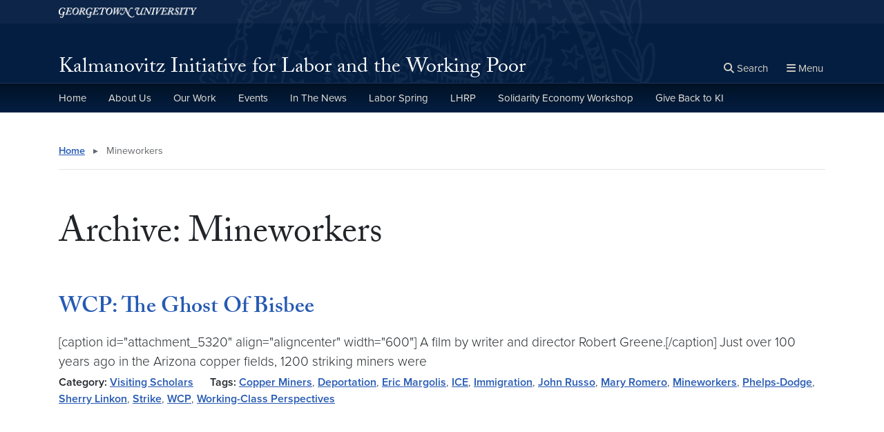

--- FILE ---
content_type: text/css
request_url: https://lwp.georgetown.edu/wp-content/plugins/wp-plugin-custom-blocks/build/css/gu-custom-blocks-frontend.css?ver=1762823628
body_size: -242
content:
.gu-table div.center{text-align:center}.gu-table.table-column-80-20 thead th:nth-child(1){width:80%}.gu-table.table-column-80-20 thead th:nth-child(2){width:20%}.gu-table.table-column-50-50 thead th:nth-child(1){width:50%}.gu-table.table-column-50-50 thead th:nth-child(2){width:50%}.gu-table.table-column-20-80 thead th:nth-child(1){width:20%}.gu-table.table-column-20-80 thead th:nth-child(2){width:80%}.gu-table.table-column-60-20-20 thead th:nth-child(1){width:60%}.gu-table.table-column-60-20-20 thead th:nth-child(2){width:20%}.gu-table.table-column-60-20-20 thead th:nth-child(3){width:20%}.gu-table.table-column-33-33-33 thead th:nth-child(1){width:33%}.gu-table.table-column-33-33-33 thead th:nth-child(2){width:33%}.gu-table.table-column-33-33-33 thead th:nth-child(3){width:33%}.gu-table.table-column-20-20-60 thead th:nth-child(1){width:20%}.gu-table.table-column-20-20-60 thead th:nth-child(2){width:20%}.gu-table.table-column-20-20-60 thead th:nth-child(3){width:60%}
/*# sourceMappingURL=gu-custom-blocks-frontend.css.map */


--- FILE ---
content_type: text/css
request_url: https://lwp.georgetown.edu/wp-content/themes/wp-theme-whnu/build/screen.css?ver=1762823629
body_size: 72668
content:
:root{--color-gu-blue: #041e42;--color-gu-on-blue: #6988B3;--color-gu-gray: #63666a;--color-gu-on-gray: #E3E3E5;--color-gu-twilight: #012169;--color-gu-on-twilight: #728ECB;--color-gu-indigo: #003da5;--color-gu-on-indigo: #91B4EE;--color-gu-cement: #bbbcbc;--color-gu-on-cement: #4C4C4C;--color-gu-stone: #d6d2c4;--color-gu-on-stone: #5D5A4F;--color-gu-cerulean: #00b5e2;--color-gu-on-cerulean: #2D3F48;--color-gu-healylawn: #64a70b;--color-gu-on-healylawn: #143600;--color-gu-lamplight: #f8e08e;--color-gu-on-lamplight: #73632D;--color-gu-dcred: #d50032;--color-gu-on-dcred: #FFE3EB;--color-gu-maroon: #862633;--color-gu-on-maroon: #DEABB2;--color-gu-lochmara: #366fac;--color-gu-on-lochmara: #E5F0FB;--color-gu-regal-blue: #1d3b63;--color-gu-on-regal-blue: #91A6C1;--color-gu-havelock-blue: #395377;--color-gu-on-havelock-blue: #B8C6D8;--color-gu-sapphire: #012169;--color-gu-on-sapphire: #728ECB;--color-gu-white: #fff;--color-gu-on-white: #767676;--color-gu-gray-light: #f0f0f0;--color-gu-on-gray-light: #6D6D6D;--color-gu-gainsboro: #e2e2e2;--color-gu-on-gainsboro: #646464;--color-gu-silver: #ccc;--color-gu-on-silver: #565656;--color-gu-nobel: #949494;--color-gu-on-nobel: #2D2D2D;--color-gu-gray-medium: #505050;--color-gu-on-gray-medium: #C2C2C2;--color-gu-gray-dark: #4a4a4a;--color-gu-on-gray-dark: #B9B9B9;--color-gu-black: #333;--color-gu-on-black: #9B9B9B;--color-gu-black-true: #000;--color-gu-on-black-true: #757575}/*!
 * Bootstrap v4.6.2 (https://getbootstrap.com/)
 * Copyright 2011-2022 The Bootstrap Authors
 * Copyright 2011-2022 Twitter, Inc.
 * Licensed under MIT (https://github.com/twbs/bootstrap/blob/main/LICENSE)
 */:root{--blue: #041e42;--indigo: #003da5;--purple: #6f42c1;--pink: #e83e8c;--red: #dc3545;--orange: #fd7e14;--yellow: #ffc107;--green: #28a745;--teal: #20c997;--cyan: #17a2b8;--white: #fff;--gray: #63666a;--gray-dark: #343a40;--twilight: #1056b4;--cement: #bbbcbc;--stone: #d6d2c4;--cerulean: #00b5e2;--dcred: #d50032;--lamplight: #f8e08e;--healylawn: #64a70b;--maroon: #862633;--primary: #041e42;--secondary: #63666a;--success: rgb(77.0786516854, 128.7213483146, 8.4786516854);--info: rgb(0, 123.8168141593, 154.6);--warning: rgb(172.2, 0, 40.4225352113);--danger: #862633;--light: #f8f9fa;--dark: #343a40;--breakpoint-xs: 0;--breakpoint-sm: 576px;--breakpoint-md: 768px;--breakpoint-lg: 992px;--breakpoint-xl: 1200px;--font-family-sans-serif: "proxima-nova", "Helvetica Neue", Helvetica, Arial, sans-serif;--font-family-monospace: Menlo, Monaco, Consolas, "Courier New", monospace}*,*::before,*::after{box-sizing:border-box}html{font-family:sans-serif;line-height:1.15;-webkit-text-size-adjust:100%;-webkit-tap-highlight-color:rgba(51,51,51,0)}article,aside,figcaption,figure,footer,header,hgroup,main,nav,section{display:block}body{margin:0;font-family:"proxima-nova","Helvetica Neue",Helvetica,Arial,sans-serif;font-size:1.2rem;font-weight:400;line-height:1.5;color:#212529;text-align:left;background-color:#fff}[tabindex="-1"]:focus:not(:focus-visible){outline:0 !important}hr{box-sizing:content-box;height:0;overflow:visible}h1,h2,h3,h4,h5,h6{margin-top:0;margin-bottom:.5rem}p{margin-top:0;margin-bottom:1rem}abbr[title],abbr[data-original-title]{text-decoration:underline;text-decoration:underline dotted;cursor:help;border-bottom:0;text-decoration-skip-ink:none}address{margin-bottom:1rem;font-style:normal;line-height:inherit}ol,ul,dl{margin-top:0;margin-bottom:1rem}ol ol,ul ul,ol ul,ul ol{margin-bottom:0}dt{font-weight:700}dd{margin-bottom:.5rem;margin-left:0}blockquote{margin:0 0 1rem}b,strong{font-weight:bolder}small{font-size:80%}sub,sup{position:relative;font-size:75%;line-height:0;vertical-align:baseline}sub{bottom:-0.25em}sup{top:-0.5em}a{color:#041e42;text-decoration:none;background-color:rgba(0,0,0,0)}a:hover{color:#000;text-decoration:underline}a:not([href]):not([class]){color:inherit;text-decoration:none}a:not([href]):not([class]):hover{color:inherit;text-decoration:none}pre,code,kbd,samp{font-family:Menlo,Monaco,Consolas,"Courier New",monospace;font-size:1em}pre{margin-top:0;margin-bottom:1rem;overflow:auto;-ms-overflow-style:scrollbar}figure{margin:0 0 1rem}img{vertical-align:middle;border-style:none}svg{overflow:hidden;vertical-align:middle}table{border-collapse:collapse}caption{padding-top:.75rem;padding-bottom:.75rem;color:#6c757d;text-align:left;caption-side:bottom}th{text-align:inherit;text-align:-webkit-match-parent}label{display:inline-block;margin-bottom:.5rem}button{border-radius:0}button:focus:not(:focus-visible){outline:0}input,button,select,optgroup,textarea{margin:0;font-family:inherit;font-size:inherit;line-height:inherit}button,input{overflow:visible}button,select{text-transform:none}[role=button]{cursor:pointer}select{word-wrap:normal}button,[type=button],[type=reset],[type=submit]{-webkit-appearance:button}button:not(:disabled),[type=button]:not(:disabled),[type=reset]:not(:disabled),[type=submit]:not(:disabled){cursor:pointer}button::-moz-focus-inner,[type=button]::-moz-focus-inner,[type=reset]::-moz-focus-inner,[type=submit]::-moz-focus-inner{padding:0;border-style:none}input[type=radio],input[type=checkbox]{box-sizing:border-box;padding:0}textarea{overflow:auto;resize:vertical}fieldset{min-width:0;padding:0;margin:0;border:0}legend{display:block;width:100%;max-width:100%;padding:0;margin-bottom:.5rem;font-size:1.5rem;line-height:inherit;color:inherit;white-space:normal}progress{vertical-align:baseline}[type=number]::-webkit-inner-spin-button,[type=number]::-webkit-outer-spin-button{height:auto}[type=search]{outline-offset:-2px;-webkit-appearance:none}[type=search]::-webkit-search-decoration{-webkit-appearance:none}::-webkit-file-upload-button{font:inherit;-webkit-appearance:button}output{display:inline-block}summary{display:list-item;cursor:pointer}template{display:none}[hidden]{display:none !important}h1,h2,h3,h4,h5,h6,.h1,#site-title,.h2,.h3,.h4,.h5,.h6{margin-bottom:.5rem;font-weight:500;line-height:1.2}h1,.h1,#site-title{font-size:3rem}h2,.h2{font-size:2.4rem}h3,.h3{font-size:2.1rem}h4,.h4{font-size:1.8rem}h5,.h5{font-size:1.5rem}h6,.h6{font-size:1.2rem}.lead{font-size:1.5rem;font-weight:300}.display-1{font-size:6rem;font-weight:300;line-height:1.2}.display-2{font-size:5.5rem;font-weight:300;line-height:1.2}.display-3{font-size:4.5rem;font-weight:300;line-height:1.2}.display-4{font-size:3.5rem;font-weight:300;line-height:1.2}hr{margin-top:1rem;margin-bottom:1rem;border:0;border-top:1px solid rgba(51,51,51,.1)}small,.small{font-size:.875em;font-weight:400}mark,.mark{padding:.2em;background-color:#fcf8e3}.list-unstyled,.connect{padding-left:0;list-style:none}.list-inline,.primary-body .is-style-inline,.l-main-page .is-style-inline{padding-left:0;list-style:none}.list-inline-item,.primary-body .is-style-inline>li,.l-main-page .is-style-inline>li{display:inline-block}.list-inline-item:not(:last-child),.primary-body .is-style-inline>li:not(:last-child),.l-main-page .is-style-inline>li:not(:last-child){margin-right:.5rem}.initialism{font-size:90%;text-transform:uppercase}.blockquote{margin-bottom:1rem;font-size:1.5rem}.blockquote-footer{display:block;font-size:.875em;color:#6c757d}.blockquote-footer::before{content:"— "}.img-fluid{max-width:100%;height:auto}.img-thumbnail,.wp-block-image img,.hero img{padding:.25rem;background-color:#fff;border:1px solid #dee2e6;border-radius:.25rem;max-width:100%;height:auto}.figure{display:inline-block}.figure-img{margin-bottom:.5rem;line-height:1}.figure-caption{font-size:90%;color:#6c757d}code{font-size:87.5%;color:#e83e8c;word-wrap:break-word}a>code{color:inherit}kbd{padding:.2rem .4rem;font-size:87.5%;color:#fff;background-color:#212529;border-radius:.2rem}kbd kbd{padding:0;font-size:100%;font-weight:700}pre{display:block;font-size:87.5%;color:#212529}pre code{font-size:inherit;color:inherit;word-break:normal}.pre-scrollable{max-height:340px;overflow-y:scroll}.container,.container-fluid,.container-xl,.container-lg,.container-md,.container-sm{width:100%;padding-right:15px;padding-left:15px;margin-right:auto;margin-left:auto}@media(min-width: 576px){.container-sm,.container{max-width:540px}}@media(min-width: 768px){.container-md,.container-sm,.container{max-width:720px}}@media(min-width: 992px){.container-lg,.container-md,.container-sm,.container{max-width:960px}}@media(min-width: 1200px){.container-xl,.container-lg,.container-md,.container-sm,.container{max-width:1140px}}.row,.stat-deck:not(.gu-block),.stat-deck .stat-inner,.wp-block-news.horizontal,#highlighted-content.single .highlighted-posts{display:flex;flex-wrap:wrap;margin-right:-15px;margin-left:-15px}.no-gutters{margin-right:0;margin-left:0}.no-gutters>.col,.stat-deck .no-gutters>.stat,.wp-block-news.horizontal .no-gutters>article,#highlighted-content.single .no-gutters>.highlighted-post,.no-gutters>[class*=col-]{padding-right:0;padding-left:0}.col-xl,.col-xl-auto,.col-xl-12,.col-xl-11,.col-xl-10,.col-xl-9,.col-xl-8,.col-xl-7,.col-xl-6,.col-xl-5,.col-xl-4,.col-xl-3,.col-xl-2,.col-xl-1,.col-lg,.col-lg-auto,.col-lg-12,.col-lg-11,.col-lg-10,.col-lg-9,.col-lg-8,.col-lg-7,.col-lg-6,.col-lg-5,#highlighted-content.single .highlighted-post,.col-lg-4,.page-front .hero.hero-video.top .video-caption,.col-lg-3,.stat-deck.stat4 .stat,.wp-block-news.horizontal article,.col-lg-2,.col-lg-1,.col-md,.col-md-auto,.col-md-12,.col-md-11,.col-md-10,.col-md-9,.col-md-8,.col-md-7,.col-md-6,.col-md-5,.col-md-4,.stat-deck.stat3 .stat,.col-md-3,.col-md-2,.col-md-1,.col-sm,.col-sm-auto,.col-sm-12,.col-sm-11,.col-sm-10,.col-sm-9,.col-sm-8,.col-sm-7,.col-sm-6,.stat-deck .stat,.col-sm-5,.col-sm-4,.col-sm-3,.col-sm-2,.col-sm-1,.col,.col-auto,.col-12,.col-11,.col-10,.col-9,.col-8,.col-7,.col-6,.col-5,.col-4,.col-3,.col-2,.col-1{position:relative;width:100%;padding-right:15px;padding-left:15px}.col,.stat-deck .stat,.wp-block-news.horizontal article,#highlighted-content.single .highlighted-post{flex-basis:0;flex-grow:1;max-width:100%}.row-cols-1>*{flex:0 0 100%;max-width:100%}.row-cols-2>*{flex:0 0 50%;max-width:50%}.row-cols-3>*{flex:0 0 33.3333333333%;max-width:33.3333333333%}.row-cols-4>*{flex:0 0 25%;max-width:25%}.row-cols-5>*{flex:0 0 20%;max-width:20%}.row-cols-6>*{flex:0 0 16.6666666667%;max-width:16.6666666667%}.col-auto{flex:0 0 auto;width:auto;max-width:100%}.col-1{flex:0 0 8.33333333%;max-width:8.33333333%}.col-2{flex:0 0 16.66666667%;max-width:16.66666667%}.col-3{flex:0 0 25%;max-width:25%}.col-4{flex:0 0 33.33333333%;max-width:33.33333333%}.col-5{flex:0 0 41.66666667%;max-width:41.66666667%}.col-6{flex:0 0 50%;max-width:50%}.col-7{flex:0 0 58.33333333%;max-width:58.33333333%}.col-8{flex:0 0 66.66666667%;max-width:66.66666667%}.col-9{flex:0 0 75%;max-width:75%}.col-10{flex:0 0 83.33333333%;max-width:83.33333333%}.col-11{flex:0 0 91.66666667%;max-width:91.66666667%}.col-12,.stat-deck .stat,.wp-block-news.horizontal article,#highlighted-content.single .highlighted-post{flex:0 0 100%;max-width:100%}.order-first{order:-1}.order-last{order:13}.order-0{order:0}.order-1{order:1}.order-2{order:2}.order-3{order:3}.order-4{order:4}.order-5{order:5}.order-6{order:6}.order-7{order:7}.order-8{order:8}.order-9{order:9}.order-10{order:10}.order-11{order:11}.order-12{order:12}.offset-1{margin-left:8.33333333%}.offset-2{margin-left:16.66666667%}.offset-3{margin-left:25%}.offset-4{margin-left:33.33333333%}.offset-5{margin-left:41.66666667%}.offset-6{margin-left:50%}.offset-7{margin-left:58.33333333%}.offset-8{margin-left:66.66666667%}.offset-9{margin-left:75%}.offset-10{margin-left:83.33333333%}.offset-11{margin-left:91.66666667%}@media(min-width: 576px){.col-sm{flex-basis:0;flex-grow:1;max-width:100%}.row-cols-sm-1>*{flex:0 0 100%;max-width:100%}.row-cols-sm-2>*{flex:0 0 50%;max-width:50%}.row-cols-sm-3>*{flex:0 0 33.3333333333%;max-width:33.3333333333%}.row-cols-sm-4>*{flex:0 0 25%;max-width:25%}.row-cols-sm-5>*{flex:0 0 20%;max-width:20%}.row-cols-sm-6>*{flex:0 0 16.6666666667%;max-width:16.6666666667%}.col-sm-auto{flex:0 0 auto;width:auto;max-width:100%}.col-sm-1{flex:0 0 8.33333333%;max-width:8.33333333%}.col-sm-2{flex:0 0 16.66666667%;max-width:16.66666667%}.col-sm-3{flex:0 0 25%;max-width:25%}.col-sm-4{flex:0 0 33.33333333%;max-width:33.33333333%}.col-sm-5{flex:0 0 41.66666667%;max-width:41.66666667%}.col-sm-6,.stat-deck .stat{flex:0 0 50%;max-width:50%}.col-sm-7{flex:0 0 58.33333333%;max-width:58.33333333%}.col-sm-8{flex:0 0 66.66666667%;max-width:66.66666667%}.col-sm-9{flex:0 0 75%;max-width:75%}.col-sm-10{flex:0 0 83.33333333%;max-width:83.33333333%}.col-sm-11{flex:0 0 91.66666667%;max-width:91.66666667%}.col-sm-12{flex:0 0 100%;max-width:100%}.order-sm-first{order:-1}.order-sm-last{order:13}.order-sm-0{order:0}.order-sm-1{order:1}.order-sm-2{order:2}.order-sm-3{order:3}.order-sm-4{order:4}.order-sm-5{order:5}.order-sm-6{order:6}.order-sm-7{order:7}.order-sm-8{order:8}.order-sm-9{order:9}.order-sm-10{order:10}.order-sm-11{order:11}.order-sm-12{order:12}.offset-sm-0{margin-left:0}.offset-sm-1{margin-left:8.33333333%}.offset-sm-2{margin-left:16.66666667%}.offset-sm-3{margin-left:25%}.offset-sm-4{margin-left:33.33333333%}.offset-sm-5{margin-left:41.66666667%}.offset-sm-6{margin-left:50%}.offset-sm-7{margin-left:58.33333333%}.offset-sm-8{margin-left:66.66666667%}.offset-sm-9{margin-left:75%}.offset-sm-10{margin-left:83.33333333%}.offset-sm-11{margin-left:91.66666667%}}@media(min-width: 768px){.col-md{flex-basis:0;flex-grow:1;max-width:100%}.row-cols-md-1>*{flex:0 0 100%;max-width:100%}.row-cols-md-2>*{flex:0 0 50%;max-width:50%}.row-cols-md-3>*{flex:0 0 33.3333333333%;max-width:33.3333333333%}.row-cols-md-4>*{flex:0 0 25%;max-width:25%}.row-cols-md-5>*{flex:0 0 20%;max-width:20%}.row-cols-md-6>*{flex:0 0 16.6666666667%;max-width:16.6666666667%}.col-md-auto{flex:0 0 auto;width:auto;max-width:100%}.col-md-1{flex:0 0 8.33333333%;max-width:8.33333333%}.col-md-2{flex:0 0 16.66666667%;max-width:16.66666667%}.col-md-3{flex:0 0 25%;max-width:25%}.col-md-4,.stat-deck.stat3 .stat{flex:0 0 33.33333333%;max-width:33.33333333%}.col-md-5{flex:0 0 41.66666667%;max-width:41.66666667%}.col-md-6,.wp-block-news.horizontal article,#highlighted-content.single .highlighted-post{flex:0 0 50%;max-width:50%}.col-md-7{flex:0 0 58.33333333%;max-width:58.33333333%}.col-md-8{flex:0 0 66.66666667%;max-width:66.66666667%}.col-md-9{flex:0 0 75%;max-width:75%}.col-md-10{flex:0 0 83.33333333%;max-width:83.33333333%}.col-md-11{flex:0 0 91.66666667%;max-width:91.66666667%}.col-md-12{flex:0 0 100%;max-width:100%}.order-md-first{order:-1}.order-md-last{order:13}.order-md-0{order:0}.order-md-1{order:1}.order-md-2{order:2}.order-md-3{order:3}.order-md-4{order:4}.order-md-5{order:5}.order-md-6{order:6}.order-md-7{order:7}.order-md-8{order:8}.order-md-9{order:9}.order-md-10{order:10}.order-md-11{order:11}.order-md-12{order:12}.offset-md-0{margin-left:0}.offset-md-1{margin-left:8.33333333%}.offset-md-2{margin-left:16.66666667%}.offset-md-3{margin-left:25%}.offset-md-4{margin-left:33.33333333%}.offset-md-5{margin-left:41.66666667%}.offset-md-6{margin-left:50%}.offset-md-7{margin-left:58.33333333%}.offset-md-8{margin-left:66.66666667%}.offset-md-9{margin-left:75%}.offset-md-10{margin-left:83.33333333%}.offset-md-11{margin-left:91.66666667%}}@media(min-width: 992px){.col-lg{flex-basis:0;flex-grow:1;max-width:100%}.row-cols-lg-1>*{flex:0 0 100%;max-width:100%}.row-cols-lg-2>*{flex:0 0 50%;max-width:50%}.row-cols-lg-3>*{flex:0 0 33.3333333333%;max-width:33.3333333333%}.row-cols-lg-4>*{flex:0 0 25%;max-width:25%}.row-cols-lg-5>*{flex:0 0 20%;max-width:20%}.row-cols-lg-6>*{flex:0 0 16.6666666667%;max-width:16.6666666667%}.col-lg-auto{flex:0 0 auto;width:auto;max-width:100%}.col-lg-1{flex:0 0 8.33333333%;max-width:8.33333333%}.col-lg-2{flex:0 0 16.66666667%;max-width:16.66666667%}.col-lg-3,.stat-deck.stat4 .stat,.wp-block-news.horizontal article{flex:0 0 25%;max-width:25%}.col-lg-4,.page-front .hero.hero-video.top .video-caption{flex:0 0 33.33333333%;max-width:33.33333333%}.col-lg-5,#highlighted-content.single .highlighted-post{flex:0 0 41.66666667%;max-width:41.66666667%}.col-lg-6{flex:0 0 50%;max-width:50%}.col-lg-7{flex:0 0 58.33333333%;max-width:58.33333333%}.col-lg-8{flex:0 0 66.66666667%;max-width:66.66666667%}.col-lg-9{flex:0 0 75%;max-width:75%}.col-lg-10{flex:0 0 83.33333333%;max-width:83.33333333%}.col-lg-11{flex:0 0 91.66666667%;max-width:91.66666667%}.col-lg-12{flex:0 0 100%;max-width:100%}.order-lg-first{order:-1}.order-lg-last{order:13}.order-lg-0{order:0}.order-lg-1{order:1}.order-lg-2{order:2}.order-lg-3{order:3}.order-lg-4{order:4}.order-lg-5{order:5}.order-lg-6{order:6}.order-lg-7{order:7}.order-lg-8{order:8}.order-lg-9{order:9}.order-lg-10{order:10}.order-lg-11{order:11}.order-lg-12{order:12}.offset-lg-0{margin-left:0}.offset-lg-1{margin-left:8.33333333%}.offset-lg-2{margin-left:16.66666667%}.offset-lg-3{margin-left:25%}.offset-lg-4{margin-left:33.33333333%}.offset-lg-5{margin-left:41.66666667%}.offset-lg-6{margin-left:50%}.offset-lg-7{margin-left:58.33333333%}.offset-lg-8{margin-left:66.66666667%}.offset-lg-9{margin-left:75%}.offset-lg-10{margin-left:83.33333333%}.offset-lg-11{margin-left:91.66666667%}}@media(min-width: 1200px){.col-xl{flex-basis:0;flex-grow:1;max-width:100%}.row-cols-xl-1>*{flex:0 0 100%;max-width:100%}.row-cols-xl-2>*{flex:0 0 50%;max-width:50%}.row-cols-xl-3>*{flex:0 0 33.3333333333%;max-width:33.3333333333%}.row-cols-xl-4>*{flex:0 0 25%;max-width:25%}.row-cols-xl-5>*{flex:0 0 20%;max-width:20%}.row-cols-xl-6>*{flex:0 0 16.6666666667%;max-width:16.6666666667%}.col-xl-auto{flex:0 0 auto;width:auto;max-width:100%}.col-xl-1{flex:0 0 8.33333333%;max-width:8.33333333%}.col-xl-2{flex:0 0 16.66666667%;max-width:16.66666667%}.col-xl-3{flex:0 0 25%;max-width:25%}.col-xl-4{flex:0 0 33.33333333%;max-width:33.33333333%}.col-xl-5{flex:0 0 41.66666667%;max-width:41.66666667%}.col-xl-6{flex:0 0 50%;max-width:50%}.col-xl-7{flex:0 0 58.33333333%;max-width:58.33333333%}.col-xl-8{flex:0 0 66.66666667%;max-width:66.66666667%}.col-xl-9{flex:0 0 75%;max-width:75%}.col-xl-10{flex:0 0 83.33333333%;max-width:83.33333333%}.col-xl-11{flex:0 0 91.66666667%;max-width:91.66666667%}.col-xl-12{flex:0 0 100%;max-width:100%}.order-xl-first{order:-1}.order-xl-last{order:13}.order-xl-0{order:0}.order-xl-1{order:1}.order-xl-2{order:2}.order-xl-3{order:3}.order-xl-4{order:4}.order-xl-5{order:5}.order-xl-6{order:6}.order-xl-7{order:7}.order-xl-8{order:8}.order-xl-9{order:9}.order-xl-10{order:10}.order-xl-11{order:11}.order-xl-12{order:12}.offset-xl-0{margin-left:0}.offset-xl-1{margin-left:8.33333333%}.offset-xl-2{margin-left:16.66666667%}.offset-xl-3{margin-left:25%}.offset-xl-4{margin-left:33.33333333%}.offset-xl-5{margin-left:41.66666667%}.offset-xl-6{margin-left:50%}.offset-xl-7{margin-left:58.33333333%}.offset-xl-8{margin-left:66.66666667%}.offset-xl-9{margin-left:75%}.offset-xl-10{margin-left:83.33333333%}.offset-xl-11{margin-left:91.66666667%}}.table,table{width:100%;margin-bottom:1rem;color:#212529}.table th,table th,.table td,table td{padding:.75rem;vertical-align:top;border-top:1px solid #dee2e6}.table thead th,table thead th{vertical-align:bottom;border-bottom:2px solid #dee2e6}.table tbody+tbody,table tbody+tbody{border-top:2px solid #dee2e6}.table-sm th,.table-sm td{padding:.3rem}.table-bordered{border:1px solid #dee2e6}.table-bordered th,.table-bordered td{border:1px solid #dee2e6}.table-bordered thead th,.table-bordered thead td{border-bottom-width:2px}.table-borderless th,.table-borderless td,.table-borderless thead th,.table-borderless tbody+tbody{border:0}.table-striped tbody tr:nth-of-type(odd),table tbody tr:nth-of-type(odd),.table tbody tr:nth-of-type(odd){background-color:rgba(51,51,51,.05)}.table-hover tbody tr:hover{color:#212529;background-color:rgba(51,51,51,.075)}.table-primary,.table-primary>th,.table-primary>td{background-color:rgb(184.72,192,202.08)}.table-primary th,.table-primary td,.table-primary thead th,.table-primary tbody+tbody{border-color:rgb(124.48,138,156.72)}.table-hover .table-primary:hover{background-color:rgb(170.1734090909,178.9602272727,191.1265909091)}.table-hover .table-primary:hover>td,.table-hover .table-primary:hover>th{background-color:rgb(170.1734090909,178.9602272727,191.1265909091)}.table-secondary,.table-secondary>th,.table-secondary>td{background-color:rgb(211.32,212.16,213.28)}.table-secondary th,.table-secondary td,.table-secondary thead th,.table-secondary tbody+tbody{border-color:rgb(173.88,175.44,177.52)}.table-hover .table-secondary:hover{background-color:hsl(214.2857142861,2.2950819672%,78.2549019608%)}.table-hover .table-secondary:hover>td,.table-hover .table-secondary:hover>th{background-color:hsl(214.2857142861,2.2950819672%,78.2549019608%)}.table-success,.table-success>th,.table-success>td{background-color:hsl(85.7692307693,32.2539422289%,79.5325490196%)}.table-success th,.table-success td,.table-success thead th,.table-success tbody+tbody{border-color:hsl(85.7692307692,32.2539422289%,61.9890196078%)}.table-hover .table-success:hover{background-color:hsl(85.7692307693,32.2539422289%,74.5325490196%)}.table-hover .table-success:hover>td,.table-hover .table-success:hover>th{background-color:hsl(85.7692307693,32.2539422289%,74.5325490196%)}.table-info,.table-info>th,.table-info>td{background-color:rgb(183.6,218.2687079646,226.888)}.table-info th,.table-info td,.table-info thead th,.table-info tbody+tbody{border-color:rgb(122.4,186.7847433628,202.792)}.table-hover .table-info:hover{background-color:rgb(165.3037141249,208.8562959248,219.6842858751)}.table-hover .table-info:hover>td,.table-hover .table-info:hover>th{background-color:rgb(165.3037141249,208.8562959248,219.6842858751)}.table-warning,.table-warning>th,.table-warning>td{background-color:rgb(231.816,183.6,194.9183098592)}.table-warning th,.table-warning td,.table-warning thead th,.table-warning tbody+tbody{border-color:rgb(211.944,122.4,143.4197183099)}.table-hover .table-warning:hover{background-color:rgb(225.5655559503,164.3504440497,178.7201886273)}.table-hover .table-warning:hover>td,.table-hover .table-warning:hover>th{background-color:rgb(225.5655559503,164.3504440497,178.7201886273)}.table-danger,.table-danger>th,.table-danger>td{background-color:rgb(221.12,194.24,197.88)}.table-danger th,.table-danger td,.table-danger thead th,.table-danger tbody+tbody{border-color:rgb(192.08,142.16,148.92)}.table-hover .table-danger:hover{background-color:rgb(211.9913017751,177.8686982249,182.4894674556)}.table-hover .table-danger:hover>td,.table-hover .table-danger:hover>th{background-color:rgb(211.9913017751,177.8686982249,182.4894674556)}.table-light,.table-light>th,.table-light>td{background-color:rgb(253.04,253.32,253.6)}.table-light th,.table-light td,.table-light thead th,.table-light tbody+tbody{border-color:rgb(251.36,251.88,252.4)}.table-hover .table-light:hover{background-color:rgb(238.165,240.57,242.975)}.table-hover .table-light:hover>td,.table-hover .table-light:hover>th{background-color:rgb(238.165,240.57,242.975)}.table-dark,.table-dark>th,.table-dark>td{background-color:rgb(198.16,199.84,201.52)}.table-dark th,.table-dark td,.table-dark thead th,.table-dark tbody+tbody{border-color:rgb(149.44,152.56,155.68)}.table-hover .table-dark:hover{background-color:hsl(210,3.0456852792%,73.368627451%)}.table-hover .table-dark:hover>td,.table-hover .table-dark:hover>th{background-color:hsl(210,3.0456852792%,73.368627451%)}.table-active,.table-active>th,.table-active>td{background-color:rgba(51,51,51,.075)}.table-hover .table-active:hover{background-color:hsla(0,0%,15%,.075)}.table-hover .table-active:hover>td,.table-hover .table-active:hover>th{background-color:hsla(0,0%,15%,.075)}.table .thead-dark th,table .thead-dark th{color:#fff;background-color:#343a40;border-color:hsl(210,10.3448275863%,30.2450980392%)}.table .thead-light th,table .thead-light th{color:#495057;background-color:#e9ecef;border-color:#dee2e6}.table-dark{color:#fff;background-color:#343a40}.table-dark th,.table-dark td,.table-dark thead th{border-color:hsl(210,10.3448275863%,30.2450980392%)}.table-dark.table-bordered{border:0}.table-dark.table-striped tbody tr:nth-of-type(odd),table.table-dark tbody tr:nth-of-type(odd),.table-dark.table tbody tr:nth-of-type(odd){background-color:hsla(0,0%,100%,.05)}.table-dark.table-hover tbody tr:hover{color:#fff;background-color:hsla(0,0%,100%,.075)}@media(max-width: 575.98px){.table-responsive-sm{display:block;width:100%;overflow-x:auto;-webkit-overflow-scrolling:touch}.table-responsive-sm>.table-bordered{border:0}}@media(max-width: 767.98px){.table-responsive-md{display:block;width:100%;overflow-x:auto;-webkit-overflow-scrolling:touch}.table-responsive-md>.table-bordered{border:0}}@media(max-width: 991.98px){.table-responsive-lg{display:block;width:100%;overflow-x:auto;-webkit-overflow-scrolling:touch}.table-responsive-lg>.table-bordered{border:0}}@media(max-width: 1199.98px){.table-responsive-xl{display:block;width:100%;overflow-x:auto;-webkit-overflow-scrolling:touch}.table-responsive-xl>.table-bordered{border:0}}.table-responsive{display:block;width:100%;overflow-x:auto;-webkit-overflow-scrolling:touch}.table-responsive>.table-bordered{border:0}.form-control{display:block;width:100%;height:calc(1.5em + .75rem + 2px);padding:.375rem .75rem;font-size:1.2rem;font-weight:400;line-height:1.5;color:#495057;background-color:#fff;background-clip:padding-box;border:1px solid #ced4da;border-radius:.25rem;transition:border-color .15s ease-in-out,box-shadow .15s ease-in-out}@media(prefers-reduced-motion: reduce){.form-control{transition:none}}.form-control::-ms-expand{background-color:rgba(0,0,0,0);border:0}.form-control:focus{color:#495057;background-color:#fff;border-color:rgb(11.2857142857,84.6428571429,186.2142857143);outline:0;box-shadow:0 0 0 .2rem rgba(4,30,66,.25)}.form-control::placeholder{color:#6c757d;opacity:1}.form-control:disabled,.form-control[readonly]{background-color:#e9ecef;opacity:1}input[type=date].form-control,input[type=time].form-control,input[type=datetime-local].form-control,input[type=month].form-control{appearance:none}select.form-control:-moz-focusring{color:rgba(0,0,0,0);text-shadow:0 0 0 #495057}select.form-control:focus::-ms-value{color:#495057;background-color:#fff}.form-control-file,.form-control-range{display:block;width:100%}.col-form-label{padding-top:calc(.375rem + 1px);padding-bottom:calc(.375rem + 1px);margin-bottom:0;font-size:inherit;line-height:1.5}.col-form-label-lg{padding-top:calc(.5rem + 1px);padding-bottom:calc(.5rem + 1px);font-size:1.5rem;line-height:1.5}.col-form-label-sm{padding-top:calc(.25rem + 1px);padding-bottom:calc(.25rem + 1px);font-size:1.05rem;line-height:1.5}.form-control-plaintext{display:block;width:100%;padding:.375rem 0;margin-bottom:0;font-size:1.2rem;line-height:1.5;color:#212529;background-color:rgba(0,0,0,0);border:solid rgba(0,0,0,0);border-width:1px 0}.form-control-plaintext.form-control-sm,.form-control-plaintext.form-control-lg{padding-right:0;padding-left:0}.form-control-sm{height:calc(1.5em + .5rem + 2px);padding:.25rem .5rem;font-size:1.05rem;line-height:1.5;border-radius:.2rem}.form-control-lg{height:calc(1.5em + 1rem + 2px);padding:.5rem 1rem;font-size:1.5rem;line-height:1.5;border-radius:.3rem}select.form-control[size],select.form-control[multiple]{height:auto}textarea.form-control{height:auto}.form-group{margin-bottom:1rem}.form-text{display:block;margin-top:.25rem}.form-row{display:flex;flex-wrap:wrap;margin-right:-5px;margin-left:-5px}.form-row>.col,.stat-deck .form-row>.stat,.wp-block-news.horizontal .form-row>article,#highlighted-content.single .form-row>.highlighted-post,.form-row>[class*=col-]{padding-right:5px;padding-left:5px}.form-check{position:relative;display:block;padding-left:1.25rem}.form-check-input{position:absolute;margin-top:.3rem;margin-left:-1.25rem}.form-check-input[disabled]~.form-check-label,.form-check-input:disabled~.form-check-label{color:#6c757d}.form-check-label{margin-bottom:0}.form-check-inline{display:inline-flex;align-items:center;padding-left:0;margin-right:.75rem}.form-check-inline .form-check-input{position:static;margin-top:0;margin-right:.3125rem;margin-left:0}.valid-feedback{display:none;width:100%;margin-top:.25rem;font-size:.875em;color:rgb(77.0786516854,128.7213483146,8.4786516854)}.valid-tooltip{position:absolute;top:100%;left:0;z-index:5;display:none;max-width:100%;padding:.25rem .5rem;margin-top:.1rem;font-size:1.05rem;line-height:1.5;color:#fff;background-color:rgba(77.0786516854,128.7213483146,8.4786516854,.9);border-radius:.25rem}.form-row>.col>.valid-tooltip,.stat-deck .form-row>.stat>.valid-tooltip,.wp-block-news.horizontal .form-row>article>.valid-tooltip,#highlighted-content.single .form-row>.highlighted-post>.valid-tooltip,.form-row>[class*=col-]>.valid-tooltip{left:5px}.was-validated :valid~.valid-feedback,.was-validated :valid~.valid-tooltip,.is-valid~.valid-feedback,.is-valid~.valid-tooltip{display:block}.was-validated .form-control:valid,.form-control.is-valid{border-color:rgb(77.0786516854,128.7213483146,8.4786516854);padding-right:calc(1.5em + .75rem) !important;background-image:url("data:image/svg+xml,%3csvg xmlns='http://www.w3.org/2000/svg' width='8' height='8' viewBox='0 0 8 8'%3e%3cpath fill='rgb%2877.0786516854, 128.7213483146, 8.4786516854%29' d='M2.3 6.73L.6 4.53c-.4-1.04.46-1.4 1.1-.8l1.1 1.4 3.4-3.8c.6-.63 1.6-.27 1.2.7l-4 4.6c-.43.5-.8.4-1.1.1z'/%3e%3c/svg%3e");background-repeat:no-repeat;background-position:right calc(.375em + .1875rem) center;background-size:calc(.75em + .375rem) calc(.75em + .375rem)}.was-validated .form-control:valid:focus,.form-control.is-valid:focus{border-color:rgb(77.0786516854,128.7213483146,8.4786516854);box-shadow:0 0 0 .2rem rgba(77.0786516854,128.7213483146,8.4786516854,.25)}.was-validated select.form-control:valid,select.form-control.is-valid{padding-right:3rem !important;background-position:right 1.5rem center}.was-validated textarea.form-control:valid,textarea.form-control.is-valid{padding-right:calc(1.5em + .75rem);background-position:top calc(.375em + .1875rem) right calc(.375em + .1875rem)}.was-validated .custom-select:valid,.custom-select.is-valid{border-color:rgb(77.0786516854,128.7213483146,8.4786516854);padding-right:calc(.75em + 2.3125rem) !important;background:url("data:image/svg+xml,%3csvg xmlns='http://www.w3.org/2000/svg' width='4' height='5' viewBox='0 0 4 5'%3e%3cpath fill='%23343a40' d='M2 0L0 2h4zm0 5L0 3h4z'/%3e%3c/svg%3e") right .75rem center/8px 10px no-repeat,#fff url("data:image/svg+xml,%3csvg xmlns='http://www.w3.org/2000/svg' width='8' height='8' viewBox='0 0 8 8'%3e%3cpath fill='rgb%2877.0786516854, 128.7213483146, 8.4786516854%29' d='M2.3 6.73L.6 4.53c-.4-1.04.46-1.4 1.1-.8l1.1 1.4 3.4-3.8c.6-.63 1.6-.27 1.2.7l-4 4.6c-.43.5-.8.4-1.1.1z'/%3e%3c/svg%3e") center right 1.75rem/calc(0.75em + 0.375rem) calc(.75em + .375rem) no-repeat}.was-validated .custom-select:valid:focus,.custom-select.is-valid:focus{border-color:rgb(77.0786516854,128.7213483146,8.4786516854);box-shadow:0 0 0 .2rem rgba(77.0786516854,128.7213483146,8.4786516854,.25)}.was-validated .form-check-input:valid~.form-check-label,.form-check-input.is-valid~.form-check-label{color:rgb(77.0786516854,128.7213483146,8.4786516854)}.was-validated .form-check-input:valid~.valid-feedback,.was-validated .form-check-input:valid~.valid-tooltip,.form-check-input.is-valid~.valid-feedback,.form-check-input.is-valid~.valid-tooltip{display:block}.was-validated .custom-control-input:valid~.custom-control-label,.custom-control-input.is-valid~.custom-control-label{color:rgb(77.0786516854,128.7213483146,8.4786516854)}.was-validated .custom-control-input:valid~.custom-control-label::before,.custom-control-input.is-valid~.custom-control-label::before{border-color:rgb(77.0786516854,128.7213483146,8.4786516854)}.was-validated .custom-control-input:valid:checked~.custom-control-label::before,.custom-control-input.is-valid:checked~.custom-control-label::before{border-color:rgb(105.7303370787,176.5696629213,11.6303370787);background-color:rgb(105.7303370787,176.5696629213,11.6303370787)}.was-validated .custom-control-input:valid:focus~.custom-control-label::before,.custom-control-input.is-valid:focus~.custom-control-label::before{box-shadow:0 0 0 .2rem rgba(77.0786516854,128.7213483146,8.4786516854,.25)}.was-validated .custom-control-input:valid:focus:not(:checked)~.custom-control-label::before,.custom-control-input.is-valid:focus:not(:checked)~.custom-control-label::before{border-color:rgb(77.0786516854,128.7213483146,8.4786516854)}.was-validated .custom-file-input:valid~.custom-file-label,.custom-file-input.is-valid~.custom-file-label{border-color:rgb(77.0786516854,128.7213483146,8.4786516854)}.was-validated .custom-file-input:valid:focus~.custom-file-label,.custom-file-input.is-valid:focus~.custom-file-label{border-color:rgb(77.0786516854,128.7213483146,8.4786516854);box-shadow:0 0 0 .2rem rgba(77.0786516854,128.7213483146,8.4786516854,.25)}.invalid-feedback{display:none;width:100%;margin-top:.25rem;font-size:.875em;color:#862633}.invalid-tooltip{position:absolute;top:100%;left:0;z-index:5;display:none;max-width:100%;padding:.25rem .5rem;margin-top:.1rem;font-size:1.05rem;line-height:1.5;color:#fff;background-color:rgba(134,38,51,.9);border-radius:.25rem}.form-row>.col>.invalid-tooltip,.stat-deck .form-row>.stat>.invalid-tooltip,.wp-block-news.horizontal .form-row>article>.invalid-tooltip,#highlighted-content.single .form-row>.highlighted-post>.invalid-tooltip,.form-row>[class*=col-]>.invalid-tooltip{left:5px}.was-validated :invalid~.invalid-feedback,.was-validated :invalid~.invalid-tooltip,.is-invalid~.invalid-feedback,.is-invalid~.invalid-tooltip{display:block}.was-validated .form-control:invalid,.form-control.is-invalid{border-color:#862633;padding-right:calc(1.5em + .75rem) !important;background-image:url("data:image/svg+xml,%3csvg xmlns='http://www.w3.org/2000/svg' width='12' height='12' fill='none' stroke='%23862633' viewBox='0 0 12 12'%3e%3ccircle cx='6' cy='6' r='4.5'/%3e%3cpath stroke-linejoin='round' d='M5.8 3.6h.4L6 6.5z'/%3e%3ccircle cx='6' cy='8.2' r='.6' fill='%23862633' stroke='none'/%3e%3c/svg%3e");background-repeat:no-repeat;background-position:right calc(.375em + .1875rem) center;background-size:calc(.75em + .375rem) calc(.75em + .375rem)}.was-validated .form-control:invalid:focus,.form-control.is-invalid:focus{border-color:#862633;box-shadow:0 0 0 .2rem rgba(134,38,51,.25)}.was-validated select.form-control:invalid,select.form-control.is-invalid{padding-right:3rem !important;background-position:right 1.5rem center}.was-validated textarea.form-control:invalid,textarea.form-control.is-invalid{padding-right:calc(1.5em + .75rem);background-position:top calc(.375em + .1875rem) right calc(.375em + .1875rem)}.was-validated .custom-select:invalid,.custom-select.is-invalid{border-color:#862633;padding-right:calc(.75em + 2.3125rem) !important;background:url("data:image/svg+xml,%3csvg xmlns='http://www.w3.org/2000/svg' width='4' height='5' viewBox='0 0 4 5'%3e%3cpath fill='%23343a40' d='M2 0L0 2h4zm0 5L0 3h4z'/%3e%3c/svg%3e") right .75rem center/8px 10px no-repeat,#fff url("data:image/svg+xml,%3csvg xmlns='http://www.w3.org/2000/svg' width='12' height='12' fill='none' stroke='%23862633' viewBox='0 0 12 12'%3e%3ccircle cx='6' cy='6' r='4.5'/%3e%3cpath stroke-linejoin='round' d='M5.8 3.6h.4L6 6.5z'/%3e%3ccircle cx='6' cy='8.2' r='.6' fill='%23862633' stroke='none'/%3e%3c/svg%3e") center right 1.75rem/calc(0.75em + 0.375rem) calc(.75em + .375rem) no-repeat}.was-validated .custom-select:invalid:focus,.custom-select.is-invalid:focus{border-color:#862633;box-shadow:0 0 0 .2rem rgba(134,38,51,.25)}.was-validated .form-check-input:invalid~.form-check-label,.form-check-input.is-invalid~.form-check-label{color:#862633}.was-validated .form-check-input:invalid~.invalid-feedback,.was-validated .form-check-input:invalid~.invalid-tooltip,.form-check-input.is-invalid~.invalid-feedback,.form-check-input.is-invalid~.invalid-tooltip{display:block}.was-validated .custom-control-input:invalid~.custom-control-label,.custom-control-input.is-invalid~.custom-control-label{color:#862633}.was-validated .custom-control-input:invalid~.custom-control-label::before,.custom-control-input.is-invalid~.custom-control-label::before{border-color:#862633}.was-validated .custom-control-input:invalid:checked~.custom-control-label::before,.custom-control-input.is-invalid:checked~.custom-control-label::before{border-color:hsl(351.875,55.8139534883%,43.7254901961%);background-color:hsl(351.875,55.8139534883%,43.7254901961%)}.was-validated .custom-control-input:invalid:focus~.custom-control-label::before,.custom-control-input.is-invalid:focus~.custom-control-label::before{box-shadow:0 0 0 .2rem rgba(134,38,51,.25)}.was-validated .custom-control-input:invalid:focus:not(:checked)~.custom-control-label::before,.custom-control-input.is-invalid:focus:not(:checked)~.custom-control-label::before{border-color:#862633}.was-validated .custom-file-input:invalid~.custom-file-label,.custom-file-input.is-invalid~.custom-file-label{border-color:#862633}.was-validated .custom-file-input:invalid:focus~.custom-file-label,.custom-file-input.is-invalid:focus~.custom-file-label{border-color:#862633;box-shadow:0 0 0 .2rem rgba(134,38,51,.25)}.form-inline{display:flex;flex-flow:row wrap;align-items:center}.form-inline .form-check{width:100%}@media(min-width: 576px){.form-inline label{display:flex;align-items:center;justify-content:center;margin-bottom:0}.form-inline .form-group{display:flex;flex:0 0 auto;flex-flow:row wrap;align-items:center;margin-bottom:0}.form-inline .form-control{display:inline-block;width:auto;vertical-align:middle}.form-inline .form-control-plaintext{display:inline-block}.form-inline .input-group,.form-inline .custom-select{width:auto}.form-inline .form-check{display:flex;align-items:center;justify-content:center;width:auto;padding-left:0}.form-inline .form-check-input{position:relative;flex-shrink:0;margin-top:0;margin-right:.25rem;margin-left:0}.form-inline .custom-control{align-items:center;justify-content:center}.form-inline .custom-control-label{margin-bottom:0}}.btn{display:inline-block;font-weight:400;color:#212529;text-align:center;vertical-align:middle;user-select:none;background-color:rgba(0,0,0,0);border:1px solid rgba(0,0,0,0);padding:.375rem .75rem;font-size:1.2rem;line-height:1.5;border-radius:.25rem;transition:color .15s ease-in-out,background-color .15s ease-in-out,border-color .15s ease-in-out,box-shadow .15s ease-in-out}@media(prefers-reduced-motion: reduce){.btn{transition:none}}.btn:hover{color:#212529;text-decoration:none}.btn:focus,.btn.focus{outline:0;box-shadow:0 0 0 .2rem rgba(4,30,66,.25)}.btn.disabled,.btn:disabled{opacity:.65}.btn:not(:disabled):not(.disabled){cursor:pointer}a.btn.disabled,fieldset:disabled a.btn{pointer-events:none}.btn-primary,.cta-deck.outline .btn,.info-deck.outline-header .btn,.info-deck.outline-title .btn,.profile-deck.outline .btn{color:#fff;background-color:#041e42;border-color:#041e42}.btn-primary:hover,.cta-deck.outline .btn:hover,.info-deck.outline-header .btn:hover,.info-deck.outline-title .btn:hover,.profile-deck.outline .btn:hover{color:#fff;background-color:rgb(1.8142857143,13.6071428571,29.9357142857);border-color:rgb(1.0857142857,8.1428571429,17.9142857143)}.btn-primary:focus,.cta-deck.outline .btn:focus,.info-deck.outline-header .btn:focus,.info-deck.outline-title .btn:focus,.profile-deck.outline .btn:focus,.btn-primary.focus,.cta-deck.outline .focus.btn,.info-deck.outline-header .focus.btn,.info-deck.outline-title .focus.btn,.profile-deck.outline .focus.btn{color:#fff;background-color:rgb(1.8142857143,13.6071428571,29.9357142857);border-color:rgb(1.0857142857,8.1428571429,17.9142857143);box-shadow:0 0 0 .2rem rgba(41.65,63.75,94.35,.5)}.btn-primary.disabled,.cta-deck.outline .disabled.btn,.info-deck.outline-header .disabled.btn,.info-deck.outline-title .disabled.btn,.profile-deck.outline .disabled.btn,.btn-primary:disabled,.cta-deck.outline .btn:disabled,.info-deck.outline-header .btn:disabled,.info-deck.outline-title .btn:disabled,.profile-deck.outline .btn:disabled{color:#fff;background-color:#041e42;border-color:#041e42}.btn-primary:not(:disabled):not(.disabled):active,.cta-deck.outline .btn:not(:disabled):not(.disabled):active,.info-deck.outline-header .btn:not(:disabled):not(.disabled):active,.info-deck.outline-title .btn:not(:disabled):not(.disabled):active,.profile-deck.outline .btn:not(:disabled):not(.disabled):active,.btn-primary:not(:disabled):not(.disabled).active,.cta-deck.outline .btn:not(:disabled):not(.disabled).active,.info-deck.outline-header .btn:not(:disabled):not(.disabled).active,.info-deck.outline-title .btn:not(:disabled):not(.disabled).active,.profile-deck.outline .btn:not(:disabled):not(.disabled).active,.show>.btn-primary.dropdown-toggle,.cta-deck.outline .show>.dropdown-toggle.btn,.info-deck.outline-header .show>.dropdown-toggle.btn,.info-deck.outline-title .show>.dropdown-toggle.btn,.profile-deck.outline .show>.dropdown-toggle.btn{color:#fff;background-color:rgb(1.0857142857,8.1428571429,17.9142857143);border-color:rgb(0.3571428571,2.6785714286,5.8928571429)}.btn-primary:not(:disabled):not(.disabled):active:focus,.cta-deck.outline .btn:not(:disabled):not(.disabled):active:focus,.info-deck.outline-header .btn:not(:disabled):not(.disabled):active:focus,.info-deck.outline-title .btn:not(:disabled):not(.disabled):active:focus,.profile-deck.outline .btn:not(:disabled):not(.disabled):active:focus,.btn-primary:not(:disabled):not(.disabled).active:focus,.cta-deck.outline .btn:not(:disabled):not(.disabled).active:focus,.info-deck.outline-header .btn:not(:disabled):not(.disabled).active:focus,.info-deck.outline-title .btn:not(:disabled):not(.disabled).active:focus,.profile-deck.outline .btn:not(:disabled):not(.disabled).active:focus,.show>.btn-primary.dropdown-toggle:focus,.cta-deck.outline .show>.dropdown-toggle.btn:focus,.info-deck.outline-header .show>.dropdown-toggle.btn:focus,.info-deck.outline-title .show>.dropdown-toggle.btn:focus,.profile-deck.outline .show>.dropdown-toggle.btn:focus{box-shadow:0 0 0 .2rem rgba(41.65,63.75,94.35,.5)}.btn-secondary{color:#fff;background-color:#63666a;border-color:#63666a}.btn-secondary:hover{color:#fff;background-color:rgb(80.5280487805,82.9682926829,86.2219512195);border-color:rgb(74.3707317073,76.6243902439,79.6292682927)}.btn-secondary:focus,.btn-secondary.focus{color:#fff;background-color:rgb(80.5280487805,82.9682926829,86.2219512195);border-color:rgb(74.3707317073,76.6243902439,79.6292682927);box-shadow:0 0 0 .2rem rgba(122.4,124.95,128.35,.5)}.btn-secondary.disabled,.btn-secondary:disabled{color:#fff;background-color:#63666a;border-color:#63666a}.btn-secondary:not(:disabled):not(.disabled):active,.btn-secondary:not(:disabled):not(.disabled).active,.show>.btn-secondary.dropdown-toggle{color:#fff;background-color:rgb(74.3707317073,76.6243902439,79.6292682927);border-color:rgb(68.2134146341,70.2804878049,73.0365853659)}.btn-secondary:not(:disabled):not(.disabled):active:focus,.btn-secondary:not(:disabled):not(.disabled).active:focus,.show>.btn-secondary.dropdown-toggle:focus{box-shadow:0 0 0 .2rem rgba(122.4,124.95,128.35,.5)}.btn-success{color:#fff;background-color:rgb(77.0786516854,128.7213483146,8.4786516854);border-color:rgb(77.0786516854,128.7213483146,8.4786516854)}.btn-success:hover{color:#fff;background-color:rgb(55.5898876404,92.8351123596,6.1148876404);border-color:rgb(48.4269662921,80.8730337079,5.3269662921)}.btn-success:focus,.btn-success.focus{color:#fff;background-color:rgb(55.5898876404,92.8351123596,6.1148876404);border-color:rgb(48.4269662921,80.8730337079,5.3269662921);box-shadow:0 0 0 .2rem rgba(103.7668539326,147.6631460674,45.4568539326,.5)}.btn-success.disabled,.btn-success:disabled{color:#fff;background-color:rgb(77.0786516854,128.7213483146,8.4786516854);border-color:rgb(77.0786516854,128.7213483146,8.4786516854)}.btn-success:not(:disabled):not(.disabled):active,.btn-success:not(:disabled):not(.disabled).active,.show>.btn-success.dropdown-toggle{color:#fff;background-color:rgb(48.4269662921,80.8730337079,5.3269662921);border-color:rgb(41.2640449438,68.9109550562,4.5390449438)}.btn-success:not(:disabled):not(.disabled):active:focus,.btn-success:not(:disabled):not(.disabled).active:focus,.show>.btn-success.dropdown-toggle:focus{box-shadow:0 0 0 .2rem rgba(103.7668539326,147.6631460674,45.4568539326,.5)}.btn-info{color:#fff;background-color:rgb(0,123.8168141593,154.6);border-color:rgb(0,123.8168141593,154.6)}.btn-info:hover{color:#fff;background-color:rgb(0,93.1829646018,116.35);border-color:rgb(0,82.9716814159,103.6)}.btn-info:focus,.btn-info.focus{color:#fff;background-color:rgb(0,93.1829646018,116.35);border-color:rgb(0,82.9716814159,103.6);box-shadow:0 0 0 .2rem rgba(38.25,143.4942920354,169.66,.5)}.btn-info.disabled,.btn-info:disabled{color:#fff;background-color:rgb(0,123.8168141593,154.6);border-color:rgb(0,123.8168141593,154.6)}.btn-info:not(:disabled):not(.disabled):active,.btn-info:not(:disabled):not(.disabled).active,.show>.btn-info.dropdown-toggle{color:#fff;background-color:rgb(0,82.9716814159,103.6);border-color:rgb(0,72.7603982301,90.85)}.btn-info:not(:disabled):not(.disabled):active:focus,.btn-info:not(:disabled):not(.disabled).active:focus,.show>.btn-info.dropdown-toggle:focus{box-shadow:0 0 0 .2rem rgba(38.25,143.4942920354,169.66,.5)}.btn-warning{color:#fff;background-color:rgb(172.2,0,40.4225352113);border-color:rgb(172.2,0,40.4225352113)}.btn-warning:hover{color:#fff;background-color:rgb(133.95,0,31.4436619718);border-color:rgb(121.2,0,28.4507042254)}.btn-warning:focus,.btn-warning.focus{color:#fff;background-color:rgb(133.95,0,31.4436619718);border-color:rgb(121.2,0,28.4507042254);box-shadow:0 0 0 .2rem rgba(184.62,38.25,72.6091549296,.5)}.btn-warning.disabled,.btn-warning:disabled{color:#fff;background-color:rgb(172.2,0,40.4225352113);border-color:rgb(172.2,0,40.4225352113)}.btn-warning:not(:disabled):not(.disabled):active,.btn-warning:not(:disabled):not(.disabled).active,.show>.btn-warning.dropdown-toggle{color:#fff;background-color:rgb(121.2,0,28.4507042254);border-color:rgb(108.45,0,25.4577464789)}.btn-warning:not(:disabled):not(.disabled):active:focus,.btn-warning:not(:disabled):not(.disabled).active:focus,.show>.btn-warning.dropdown-toggle:focus{box-shadow:0 0 0 .2rem rgba(184.62,38.25,72.6091549296,.5)}.btn-danger{color:#fff;background-color:#862633;border-color:#862633}.btn-danger:hover{color:#fff;background-color:hsl(351.875,55.8139534883%,26.2254901961%);border-color:hsl(351.875,55.8139534884%,23.7254901961%)}.btn-danger:focus,.btn-danger.focus{color:#fff;background-color:hsl(351.875,55.8139534883%,26.2254901961%);border-color:hsl(351.875,55.8139534884%,23.7254901961%);box-shadow:0 0 0 .2rem rgba(152.15,70.55,81.6,.5)}.btn-danger.disabled,.btn-danger:disabled{color:#fff;background-color:#862633;border-color:#862633}.btn-danger:not(:disabled):not(.disabled):active,.btn-danger:not(:disabled):not(.disabled).active,.show>.btn-danger.dropdown-toggle{color:#fff;background-color:hsl(351.875,55.8139534884%,23.7254901961%);border-color:hsl(351.875,55.8139534884%,21.2254901961%)}.btn-danger:not(:disabled):not(.disabled):active:focus,.btn-danger:not(:disabled):not(.disabled).active:focus,.show>.btn-danger.dropdown-toggle:focus{box-shadow:0 0 0 .2rem rgba(152.15,70.55,81.6,.5)}.btn-light{color:#212529;background-color:#f8f9fa;border-color:#f8f9fa}.btn-light:hover{color:#212529;background-color:rgb(225.6875,229.875,234.0625);border-color:rgb(218.25,223.5,228.75)}.btn-light:focus,.btn-light.focus{color:#212529;background-color:rgb(225.6875,229.875,234.0625);border-color:rgb(218.25,223.5,228.75);box-shadow:0 0 0 .2rem rgba(215.75,217.2,218.65,.5)}.btn-light.disabled,.btn-light:disabled{color:#212529;background-color:#f8f9fa;border-color:#f8f9fa}.btn-light:not(:disabled):not(.disabled):active,.btn-light:not(:disabled):not(.disabled).active,.show>.btn-light.dropdown-toggle{color:#212529;background-color:rgb(218.25,223.5,228.75);border-color:rgb(210.8125,217.125,223.4375)}.btn-light:not(:disabled):not(.disabled):active:focus,.btn-light:not(:disabled):not(.disabled).active:focus,.show>.btn-light.dropdown-toggle:focus{box-shadow:0 0 0 .2rem rgba(215.75,217.2,218.65,.5)}.btn-dark{color:#fff;background-color:#343a40;border-color:#343a40}.btn-dark:hover{color:#fff;background-color:hsl(210,10.3448275861%,15.2450980392%);border-color:rgb(29.1379310345,32.5,35.8620689655)}.btn-dark:focus,.btn-dark.focus{color:#fff;background-color:hsl(210,10.3448275861%,15.2450980392%);border-color:rgb(29.1379310345,32.5,35.8620689655);box-shadow:0 0 0 .2rem rgba(82.45,87.55,92.65,.5)}.btn-dark.disabled,.btn-dark:disabled{color:#fff;background-color:#343a40;border-color:#343a40}.btn-dark:not(:disabled):not(.disabled):active,.btn-dark:not(:disabled):not(.disabled).active,.show>.btn-dark.dropdown-toggle{color:#fff;background-color:rgb(29.1379310345,32.5,35.8620689655);border-color:hsl(210,10.3448275862%,10.2450980392%)}.btn-dark:not(:disabled):not(.disabled):active:focus,.btn-dark:not(:disabled):not(.disabled).active:focus,.show>.btn-dark.dropdown-toggle:focus{box-shadow:0 0 0 .2rem rgba(82.45,87.55,92.65,.5)}.btn-outline-primary{color:#041e42;border-color:#041e42}.btn-outline-primary:hover{color:#fff;background-color:#041e42;border-color:#041e42}.btn-outline-primary:focus,.btn-outline-primary.focus{box-shadow:0 0 0 .2rem rgba(4,30,66,.5)}.btn-outline-primary.disabled,.btn-outline-primary:disabled{color:#041e42;background-color:rgba(0,0,0,0)}.btn-outline-primary:not(:disabled):not(.disabled):active,.btn-outline-primary:not(:disabled):not(.disabled).active,.show>.btn-outline-primary.dropdown-toggle{color:#fff;background-color:#041e42;border-color:#041e42}.btn-outline-primary:not(:disabled):not(.disabled):active:focus,.btn-outline-primary:not(:disabled):not(.disabled).active:focus,.show>.btn-outline-primary.dropdown-toggle:focus{box-shadow:0 0 0 .2rem rgba(4,30,66,.5)}.btn-outline-secondary{color:#63666a;border-color:#63666a}.btn-outline-secondary:hover{color:#fff;background-color:#63666a;border-color:#63666a}.btn-outline-secondary:focus,.btn-outline-secondary.focus{box-shadow:0 0 0 .2rem rgba(99,102,106,.5)}.btn-outline-secondary.disabled,.btn-outline-secondary:disabled{color:#63666a;background-color:rgba(0,0,0,0)}.btn-outline-secondary:not(:disabled):not(.disabled):active,.btn-outline-secondary:not(:disabled):not(.disabled).active,.show>.btn-outline-secondary.dropdown-toggle{color:#fff;background-color:#63666a;border-color:#63666a}.btn-outline-secondary:not(:disabled):not(.disabled):active:focus,.btn-outline-secondary:not(:disabled):not(.disabled).active:focus,.show>.btn-outline-secondary.dropdown-toggle:focus{box-shadow:0 0 0 .2rem rgba(99,102,106,.5)}.btn-outline-success{color:rgb(77.0786516854,128.7213483146,8.4786516854);border-color:rgb(77.0786516854,128.7213483146,8.4786516854)}.btn-outline-success:hover{color:#fff;background-color:rgb(77.0786516854,128.7213483146,8.4786516854);border-color:rgb(77.0786516854,128.7213483146,8.4786516854)}.btn-outline-success:focus,.btn-outline-success.focus{box-shadow:0 0 0 .2rem rgba(77.0786516854,128.7213483146,8.4786516854,.5)}.btn-outline-success.disabled,.btn-outline-success:disabled{color:rgb(77.0786516854,128.7213483146,8.4786516854);background-color:rgba(0,0,0,0)}.btn-outline-success:not(:disabled):not(.disabled):active,.btn-outline-success:not(:disabled):not(.disabled).active,.show>.btn-outline-success.dropdown-toggle{color:#fff;background-color:rgb(77.0786516854,128.7213483146,8.4786516854);border-color:rgb(77.0786516854,128.7213483146,8.4786516854)}.btn-outline-success:not(:disabled):not(.disabled):active:focus,.btn-outline-success:not(:disabled):not(.disabled).active:focus,.show>.btn-outline-success.dropdown-toggle:focus{box-shadow:0 0 0 .2rem rgba(77.0786516854,128.7213483146,8.4786516854,.5)}.btn-outline-info{color:rgb(0,123.8168141593,154.6);border-color:rgb(0,123.8168141593,154.6)}.btn-outline-info:hover{color:#fff;background-color:rgb(0,123.8168141593,154.6);border-color:rgb(0,123.8168141593,154.6)}.btn-outline-info:focus,.btn-outline-info.focus{box-shadow:0 0 0 .2rem rgba(0,123.8168141593,154.6,.5)}.btn-outline-info.disabled,.btn-outline-info:disabled{color:rgb(0,123.8168141593,154.6);background-color:rgba(0,0,0,0)}.btn-outline-info:not(:disabled):not(.disabled):active,.btn-outline-info:not(:disabled):not(.disabled).active,.show>.btn-outline-info.dropdown-toggle{color:#fff;background-color:rgb(0,123.8168141593,154.6);border-color:rgb(0,123.8168141593,154.6)}.btn-outline-info:not(:disabled):not(.disabled):active:focus,.btn-outline-info:not(:disabled):not(.disabled).active:focus,.show>.btn-outline-info.dropdown-toggle:focus{box-shadow:0 0 0 .2rem rgba(0,123.8168141593,154.6,.5)}.btn-outline-warning{color:rgb(172.2,0,40.4225352113);border-color:rgb(172.2,0,40.4225352113)}.btn-outline-warning:hover{color:#fff;background-color:rgb(172.2,0,40.4225352113);border-color:rgb(172.2,0,40.4225352113)}.btn-outline-warning:focus,.btn-outline-warning.focus{box-shadow:0 0 0 .2rem rgba(172.2,0,40.4225352113,.5)}.btn-outline-warning.disabled,.btn-outline-warning:disabled{color:rgb(172.2,0,40.4225352113);background-color:rgba(0,0,0,0)}.btn-outline-warning:not(:disabled):not(.disabled):active,.btn-outline-warning:not(:disabled):not(.disabled).active,.show>.btn-outline-warning.dropdown-toggle{color:#fff;background-color:rgb(172.2,0,40.4225352113);border-color:rgb(172.2,0,40.4225352113)}.btn-outline-warning:not(:disabled):not(.disabled):active:focus,.btn-outline-warning:not(:disabled):not(.disabled).active:focus,.show>.btn-outline-warning.dropdown-toggle:focus{box-shadow:0 0 0 .2rem rgba(172.2,0,40.4225352113,.5)}.btn-outline-danger{color:#862633;border-color:#862633}.btn-outline-danger:hover{color:#fff;background-color:#862633;border-color:#862633}.btn-outline-danger:focus,.btn-outline-danger.focus{box-shadow:0 0 0 .2rem rgba(134,38,51,.5)}.btn-outline-danger.disabled,.btn-outline-danger:disabled{color:#862633;background-color:rgba(0,0,0,0)}.btn-outline-danger:not(:disabled):not(.disabled):active,.btn-outline-danger:not(:disabled):not(.disabled).active,.show>.btn-outline-danger.dropdown-toggle{color:#fff;background-color:#862633;border-color:#862633}.btn-outline-danger:not(:disabled):not(.disabled):active:focus,.btn-outline-danger:not(:disabled):not(.disabled).active:focus,.show>.btn-outline-danger.dropdown-toggle:focus{box-shadow:0 0 0 .2rem rgba(134,38,51,.5)}.btn-outline-light{color:#f8f9fa;border-color:#f8f9fa}.btn-outline-light:hover{color:#212529;background-color:#f8f9fa;border-color:#f8f9fa}.btn-outline-light:focus,.btn-outline-light.focus{box-shadow:0 0 0 .2rem rgba(248,249,250,.5)}.btn-outline-light.disabled,.btn-outline-light:disabled{color:#f8f9fa;background-color:rgba(0,0,0,0)}.btn-outline-light:not(:disabled):not(.disabled):active,.btn-outline-light:not(:disabled):not(.disabled).active,.show>.btn-outline-light.dropdown-toggle{color:#212529;background-color:#f8f9fa;border-color:#f8f9fa}.btn-outline-light:not(:disabled):not(.disabled):active:focus,.btn-outline-light:not(:disabled):not(.disabled).active:focus,.show>.btn-outline-light.dropdown-toggle:focus{box-shadow:0 0 0 .2rem rgba(248,249,250,.5)}.btn-outline-dark{color:#343a40;border-color:#343a40}.btn-outline-dark:hover{color:#fff;background-color:#343a40;border-color:#343a40}.btn-outline-dark:focus,.btn-outline-dark.focus{box-shadow:0 0 0 .2rem rgba(52,58,64,.5)}.btn-outline-dark.disabled,.btn-outline-dark:disabled{color:#343a40;background-color:rgba(0,0,0,0)}.btn-outline-dark:not(:disabled):not(.disabled):active,.btn-outline-dark:not(:disabled):not(.disabled).active,.show>.btn-outline-dark.dropdown-toggle{color:#fff;background-color:#343a40;border-color:#343a40}.btn-outline-dark:not(:disabled):not(.disabled):active:focus,.btn-outline-dark:not(:disabled):not(.disabled).active:focus,.show>.btn-outline-dark.dropdown-toggle:focus{box-shadow:0 0 0 .2rem rgba(52,58,64,.5)}.btn-link{font-weight:400;color:#041e42;text-decoration:none}.btn-link:hover{color:#000;text-decoration:underline}.btn-link:focus,.btn-link.focus{text-decoration:underline}.btn-link:disabled,.btn-link.disabled{color:#6c757d;pointer-events:none}.btn-lg,.btn-group-lg>.btn{padding:.5rem 1rem;font-size:1.5rem;line-height:1.5;border-radius:.3rem}.btn-sm,.btn-group-sm>.btn{padding:.25rem .5rem;font-size:1.05rem;line-height:1.5;border-radius:.2rem}.btn-block{display:block;width:100%}.btn-block+.btn-block{margin-top:.5rem}input[type=submit].btn-block,input[type=reset].btn-block,input[type=button].btn-block{width:100%}.fade{transition:opacity .15s linear}@media(prefers-reduced-motion: reduce){.fade{transition:none}}.fade:not(.show){opacity:0}.collapse:not(.show){display:none}.collapsing{position:relative;height:0;overflow:hidden;transition:height .35s ease}@media(prefers-reduced-motion: reduce){.collapsing{transition:none}}.collapsing.width{width:0;height:auto;transition:width .35s ease}@media(prefers-reduced-motion: reduce){.collapsing.width{transition:none}}.dropup,.dropright,.dropdown,.dropleft{position:relative}.dropdown-toggle{white-space:nowrap}.dropdown-toggle::after{display:inline-block;margin-left:.255em;vertical-align:.255em;content:"";border-top:.3em solid;border-right:.3em solid rgba(0,0,0,0);border-bottom:0;border-left:.3em solid rgba(0,0,0,0)}.dropdown-toggle:empty::after{margin-left:0}.dropdown-menu{position:absolute;top:100%;left:0;z-index:1000;display:none;float:left;min-width:10rem;padding:.5rem 0;margin:.125rem 0 0;font-size:1.2rem;color:#212529;text-align:left;list-style:none;background-color:#fff;background-clip:padding-box;border:1px solid rgba(51,51,51,.15);border-radius:.25rem}.dropdown-menu-left{right:auto;left:0}.dropdown-menu-right{right:0;left:auto}@media(min-width: 576px){.dropdown-menu-sm-left{right:auto;left:0}.dropdown-menu-sm-right{right:0;left:auto}}@media(min-width: 768px){.dropdown-menu-md-left{right:auto;left:0}.dropdown-menu-md-right{right:0;left:auto}}@media(min-width: 992px){.dropdown-menu-lg-left{right:auto;left:0}.dropdown-menu-lg-right{right:0;left:auto}}@media(min-width: 1200px){.dropdown-menu-xl-left{right:auto;left:0}.dropdown-menu-xl-right{right:0;left:auto}}.dropup .dropdown-menu{top:auto;bottom:100%;margin-top:0;margin-bottom:.125rem}.dropup .dropdown-toggle::after{display:inline-block;margin-left:.255em;vertical-align:.255em;content:"";border-top:0;border-right:.3em solid rgba(0,0,0,0);border-bottom:.3em solid;border-left:.3em solid rgba(0,0,0,0)}.dropup .dropdown-toggle:empty::after{margin-left:0}.dropright .dropdown-menu{top:0;right:auto;left:100%;margin-top:0;margin-left:.125rem}.dropright .dropdown-toggle::after{display:inline-block;margin-left:.255em;vertical-align:.255em;content:"";border-top:.3em solid rgba(0,0,0,0);border-right:0;border-bottom:.3em solid rgba(0,0,0,0);border-left:.3em solid}.dropright .dropdown-toggle:empty::after{margin-left:0}.dropright .dropdown-toggle::after{vertical-align:0}.dropleft .dropdown-menu{top:0;right:100%;left:auto;margin-top:0;margin-right:.125rem}.dropleft .dropdown-toggle::after{display:inline-block;margin-left:.255em;vertical-align:.255em;content:""}.dropleft .dropdown-toggle::after{display:none}.dropleft .dropdown-toggle::before{display:inline-block;margin-right:.255em;vertical-align:.255em;content:"";border-top:.3em solid rgba(0,0,0,0);border-right:.3em solid;border-bottom:.3em solid rgba(0,0,0,0)}.dropleft .dropdown-toggle:empty::after{margin-left:0}.dropleft .dropdown-toggle::before{vertical-align:0}.dropdown-menu[x-placement^=top],.dropdown-menu[x-placement^=right],.dropdown-menu[x-placement^=bottom],.dropdown-menu[x-placement^=left]{right:auto;bottom:auto}.dropdown-divider{height:0;margin:.5rem 0;overflow:hidden;border-top:1px solid #e9ecef}.dropdown-item{display:block;width:100%;padding:.25rem 1.5rem;clear:both;font-weight:400;color:#212529;text-align:inherit;white-space:nowrap;background-color:rgba(0,0,0,0);border:0}.dropdown-item:hover,.dropdown-item:focus{color:hsl(210,10.8108108107%,9.5098039216%);text-decoration:none;background-color:#e9ecef}.dropdown-item.active,.dropdown-item:active{color:#fff;text-decoration:none;background-color:#041e42}.dropdown-item.disabled,.dropdown-item:disabled{color:#adb5bd;pointer-events:none;background-color:rgba(0,0,0,0)}.dropdown-menu.show{display:block}.dropdown-header{display:block;padding:.5rem 1.5rem;margin-bottom:0;font-size:1.05rem;color:#6c757d;white-space:nowrap}.dropdown-item-text{display:block;padding:.25rem 1.5rem;color:#212529}.btn-group,.btn-group-vertical{position:relative;display:inline-flex;vertical-align:middle}.btn-group>.btn,.btn-group-vertical>.btn{position:relative;flex:1 1 auto}.btn-group>.btn:hover,.btn-group-vertical>.btn:hover{z-index:1}.btn-group>.btn:focus,.btn-group>.btn:active,.btn-group>.btn.active,.btn-group-vertical>.btn:focus,.btn-group-vertical>.btn:active,.btn-group-vertical>.btn.active{z-index:1}.btn-toolbar{display:flex;flex-wrap:wrap;justify-content:flex-start}.btn-toolbar .input-group{width:auto}.btn-group>.btn:not(:first-child),.btn-group>.btn-group:not(:first-child){margin-left:-1px}.btn-group>.btn:not(:last-child):not(.dropdown-toggle),.btn-group>.btn-group:not(:last-child)>.btn{border-top-right-radius:0;border-bottom-right-radius:0}.btn-group>.btn:not(:first-child),.btn-group>.btn-group:not(:first-child)>.btn{border-top-left-radius:0;border-bottom-left-radius:0}.dropdown-toggle-split{padding-right:.5625rem;padding-left:.5625rem}.dropdown-toggle-split::after,.dropup .dropdown-toggle-split::after,.dropright .dropdown-toggle-split::after{margin-left:0}.dropleft .dropdown-toggle-split::before{margin-right:0}.btn-sm+.dropdown-toggle-split,.btn-group-sm>.btn+.dropdown-toggle-split{padding-right:.375rem;padding-left:.375rem}.btn-lg+.dropdown-toggle-split,.btn-group-lg>.btn+.dropdown-toggle-split{padding-right:.75rem;padding-left:.75rem}.btn-group-vertical{flex-direction:column;align-items:flex-start;justify-content:center}.btn-group-vertical>.btn,.btn-group-vertical>.btn-group{width:100%}.btn-group-vertical>.btn:not(:first-child),.btn-group-vertical>.btn-group:not(:first-child){margin-top:-1px}.btn-group-vertical>.btn:not(:last-child):not(.dropdown-toggle),.btn-group-vertical>.btn-group:not(:last-child)>.btn{border-bottom-right-radius:0;border-bottom-left-radius:0}.btn-group-vertical>.btn:not(:first-child),.btn-group-vertical>.btn-group:not(:first-child)>.btn{border-top-left-radius:0;border-top-right-radius:0}.btn-group-toggle>.btn,.btn-group-toggle>.btn-group>.btn{margin-bottom:0}.btn-group-toggle>.btn input[type=radio],.btn-group-toggle>.btn input[type=checkbox],.btn-group-toggle>.btn-group>.btn input[type=radio],.btn-group-toggle>.btn-group>.btn input[type=checkbox]{position:absolute;clip:rect(0, 0, 0, 0);pointer-events:none}.input-group{position:relative;display:flex;flex-wrap:wrap;align-items:stretch;width:100%}.input-group>.form-control,.input-group>.form-control-plaintext,.input-group>.custom-select,.input-group>.custom-file{position:relative;flex:1 1 auto;width:1%;min-width:0;margin-bottom:0}.input-group>.form-control+.form-control,.input-group>.form-control+.custom-select,.input-group>.form-control+.custom-file,.input-group>.form-control-plaintext+.form-control,.input-group>.form-control-plaintext+.custom-select,.input-group>.form-control-plaintext+.custom-file,.input-group>.custom-select+.form-control,.input-group>.custom-select+.custom-select,.input-group>.custom-select+.custom-file,.input-group>.custom-file+.form-control,.input-group>.custom-file+.custom-select,.input-group>.custom-file+.custom-file{margin-left:-1px}.input-group>.form-control:focus,.input-group>.custom-select:focus,.input-group>.custom-file .custom-file-input:focus~.custom-file-label{z-index:3}.input-group>.custom-file .custom-file-input:focus{z-index:4}.input-group>.form-control:not(:first-child),.input-group>.custom-select:not(:first-child){border-top-left-radius:0;border-bottom-left-radius:0}.input-group>.custom-file{display:flex;align-items:center}.input-group>.custom-file:not(:last-child) .custom-file-label,.input-group>.custom-file:not(:last-child) .custom-file-label::after{border-top-right-radius:0;border-bottom-right-radius:0}.input-group>.custom-file:not(:first-child) .custom-file-label{border-top-left-radius:0;border-bottom-left-radius:0}.input-group:not(.has-validation)>.form-control:not(:last-child),.input-group:not(.has-validation)>.custom-select:not(:last-child),.input-group:not(.has-validation)>.custom-file:not(:last-child) .custom-file-label,.input-group:not(.has-validation)>.custom-file:not(:last-child) .custom-file-label::after{border-top-right-radius:0;border-bottom-right-radius:0}.input-group.has-validation>.form-control:nth-last-child(n+3),.input-group.has-validation>.custom-select:nth-last-child(n+3),.input-group.has-validation>.custom-file:nth-last-child(n+3) .custom-file-label,.input-group.has-validation>.custom-file:nth-last-child(n+3) .custom-file-label::after{border-top-right-radius:0;border-bottom-right-radius:0}.input-group-prepend,.input-group-append{display:flex}.input-group-prepend .btn,.input-group-append .btn{position:relative;z-index:2}.input-group-prepend .btn:focus,.input-group-append .btn:focus{z-index:3}.input-group-prepend .btn+.btn,.input-group-prepend .btn+.input-group-text,.input-group-prepend .input-group-text+.input-group-text,.input-group-prepend .input-group-text+.btn,.input-group-append .btn+.btn,.input-group-append .btn+.input-group-text,.input-group-append .input-group-text+.input-group-text,.input-group-append .input-group-text+.btn{margin-left:-1px}.input-group-prepend{margin-right:-1px}.input-group-append{margin-left:-1px}.input-group-text{display:flex;align-items:center;padding:.375rem .75rem;margin-bottom:0;font-size:1.2rem;font-weight:400;line-height:1.5;color:#495057;text-align:center;white-space:nowrap;background-color:#e9ecef;border:1px solid #ced4da;border-radius:.25rem}.input-group-text input[type=radio],.input-group-text input[type=checkbox]{margin-top:0}.input-group-lg>.form-control:not(textarea),.input-group-lg>.custom-select{height:calc(1.5em + 1rem + 2px)}.input-group-lg>.form-control,.input-group-lg>.custom-select,.input-group-lg>.input-group-prepend>.input-group-text,.input-group-lg>.input-group-append>.input-group-text,.input-group-lg>.input-group-prepend>.btn,.input-group-lg>.input-group-append>.btn{padding:.5rem 1rem;font-size:1.5rem;line-height:1.5;border-radius:.3rem}.input-group-sm>.form-control:not(textarea),.input-group-sm>.custom-select{height:calc(1.5em + .5rem + 2px)}.input-group-sm>.form-control,.input-group-sm>.custom-select,.input-group-sm>.input-group-prepend>.input-group-text,.input-group-sm>.input-group-append>.input-group-text,.input-group-sm>.input-group-prepend>.btn,.input-group-sm>.input-group-append>.btn{padding:.25rem .5rem;font-size:1.05rem;line-height:1.5;border-radius:.2rem}.input-group-lg>.custom-select,.input-group-sm>.custom-select{padding-right:1.75rem}.input-group>.input-group-prepend>.btn,.input-group>.input-group-prepend>.input-group-text,.input-group:not(.has-validation)>.input-group-append:not(:last-child)>.btn,.input-group:not(.has-validation)>.input-group-append:not(:last-child)>.input-group-text,.input-group.has-validation>.input-group-append:nth-last-child(n+3)>.btn,.input-group.has-validation>.input-group-append:nth-last-child(n+3)>.input-group-text,.input-group>.input-group-append:last-child>.btn:not(:last-child):not(.dropdown-toggle),.input-group>.input-group-append:last-child>.input-group-text:not(:last-child){border-top-right-radius:0;border-bottom-right-radius:0}.input-group>.input-group-append>.btn,.input-group>.input-group-append>.input-group-text,.input-group>.input-group-prepend:not(:first-child)>.btn,.input-group>.input-group-prepend:not(:first-child)>.input-group-text,.input-group>.input-group-prepend:first-child>.btn:not(:first-child),.input-group>.input-group-prepend:first-child>.input-group-text:not(:first-child){border-top-left-radius:0;border-bottom-left-radius:0}.custom-control{position:relative;z-index:1;display:block;min-height:1.8rem;padding-left:1.5rem;print-color-adjust:exact}.custom-control-inline{display:inline-flex;margin-right:1rem}.custom-control-input{position:absolute;left:0;z-index:-1;width:1rem;height:1.4rem;opacity:0}.custom-control-input:checked~.custom-control-label::before{color:#fff;border-color:#041e42;background-color:#041e42}.custom-control-input:focus~.custom-control-label::before{box-shadow:0 0 0 .2rem rgba(4,30,66,.25)}.custom-control-input:focus:not(:checked)~.custom-control-label::before{border-color:rgb(11.2857142857,84.6428571429,186.2142857143)}.custom-control-input:not(:disabled):active~.custom-control-label::before{color:#fff;background-color:rgb(14.2,106.5,234.3);border-color:rgb(14.2,106.5,234.3)}.custom-control-input[disabled]~.custom-control-label,.custom-control-input:disabled~.custom-control-label{color:#6c757d}.custom-control-input[disabled]~.custom-control-label::before,.custom-control-input:disabled~.custom-control-label::before{background-color:#e9ecef}.custom-control-label{position:relative;margin-bottom:0;vertical-align:top}.custom-control-label::before{position:absolute;top:.4rem;left:-1.5rem;display:block;width:1rem;height:1rem;pointer-events:none;content:"";background-color:#fff;border:1px solid #adb5bd}.custom-control-label::after{position:absolute;top:.4rem;left:-1.5rem;display:block;width:1rem;height:1rem;content:"";background:50%/50% 50% no-repeat}.custom-checkbox .custom-control-label::before{border-radius:.25rem}.custom-checkbox .custom-control-input:checked~.custom-control-label::after{background-image:url("data:image/svg+xml,%3csvg xmlns='http://www.w3.org/2000/svg' width='8' height='8' viewBox='0 0 8 8'%3e%3cpath fill='%23fff' d='M6.564.75l-3.59 3.612-1.538-1.55L0 4.26l2.974 2.99L8 2.193z'/%3e%3c/svg%3e")}.custom-checkbox .custom-control-input:indeterminate~.custom-control-label::before{border-color:#041e42;background-color:#041e42}.custom-checkbox .custom-control-input:indeterminate~.custom-control-label::after{background-image:url("data:image/svg+xml,%3csvg xmlns='http://www.w3.org/2000/svg' width='4' height='4' viewBox='0 0 4 4'%3e%3cpath stroke='%23fff' d='M0 2h4'/%3e%3c/svg%3e")}.custom-checkbox .custom-control-input:disabled:checked~.custom-control-label::before{background-color:rgba(4,30,66,.5)}.custom-checkbox .custom-control-input:disabled:indeterminate~.custom-control-label::before{background-color:rgba(4,30,66,.5)}.custom-radio .custom-control-label::before{border-radius:50%}.custom-radio .custom-control-input:checked~.custom-control-label::after{background-image:url("data:image/svg+xml,%3csvg xmlns='http://www.w3.org/2000/svg' width='12' height='12' viewBox='-4 -4 8 8'%3e%3ccircle r='3' fill='%23fff'/%3e%3c/svg%3e")}.custom-radio .custom-control-input:disabled:checked~.custom-control-label::before{background-color:rgba(4,30,66,.5)}.custom-switch{padding-left:2.25rem}.custom-switch .custom-control-label::before{left:-2.25rem;width:1.75rem;pointer-events:all;border-radius:.5rem}.custom-switch .custom-control-label::after{top:calc(.4rem + 2px);left:calc(-2.25rem + 2px);width:calc(1rem - 4px);height:calc(1rem - 4px);background-color:#adb5bd;border-radius:.5rem;transition:transform .15s ease-in-out,background-color .15s ease-in-out,border-color .15s ease-in-out,box-shadow .15s ease-in-out}@media(prefers-reduced-motion: reduce){.custom-switch .custom-control-label::after{transition:none}}.custom-switch .custom-control-input:checked~.custom-control-label::after{background-color:#fff;transform:translateX(0.75rem)}.custom-switch .custom-control-input:disabled:checked~.custom-control-label::before{background-color:rgba(4,30,66,.5)}.custom-select{display:inline-block;width:100%;height:calc(1.5em + .75rem + 2px);padding:.375rem 1.75rem .375rem .75rem;font-size:1.2rem;font-weight:400;line-height:1.5;color:#495057;vertical-align:middle;background:#fff url("data:image/svg+xml,%3csvg xmlns='http://www.w3.org/2000/svg' width='4' height='5' viewBox='0 0 4 5'%3e%3cpath fill='%23343a40' d='M2 0L0 2h4zm0 5L0 3h4z'/%3e%3c/svg%3e") right .75rem center/8px 10px no-repeat;border:1px solid #ced4da;border-radius:.25rem;appearance:none}.custom-select:focus{border-color:rgb(11.2857142857,84.6428571429,186.2142857143);outline:0;box-shadow:0 0 0 .2rem rgba(4,30,66,.25)}.custom-select:focus::-ms-value{color:#495057;background-color:#fff}.custom-select[multiple],.custom-select[size]:not([size="1"]){height:auto;padding-right:.75rem;background-image:none}.custom-select:disabled{color:#6c757d;background-color:#e9ecef}.custom-select::-ms-expand{display:none}.custom-select:-moz-focusring{color:rgba(0,0,0,0);text-shadow:0 0 0 #495057}.custom-select-sm{height:calc(1.5em + .5rem + 2px);padding-top:.25rem;padding-bottom:.25rem;padding-left:.5rem;font-size:1.05rem}.custom-select-lg{height:calc(1.5em + 1rem + 2px);padding-top:.5rem;padding-bottom:.5rem;padding-left:1rem;font-size:1.5rem}.custom-file{position:relative;display:inline-block;width:100%;height:calc(1.5em + .75rem + 2px);margin-bottom:0}.custom-file-input{position:relative;z-index:2;width:100%;height:calc(1.5em + .75rem + 2px);margin:0;overflow:hidden;opacity:0}.custom-file-input:focus~.custom-file-label{border-color:rgb(11.2857142857,84.6428571429,186.2142857143);box-shadow:0 0 0 .2rem rgba(4,30,66,.25)}.custom-file-input[disabled]~.custom-file-label,.custom-file-input:disabled~.custom-file-label{background-color:#e9ecef}.custom-file-input:lang(en)~.custom-file-label::after{content:"Browse"}.custom-file-input~.custom-file-label[data-browse]::after{content:attr(data-browse)}.custom-file-label{position:absolute;top:0;right:0;left:0;z-index:1;height:calc(1.5em + .75rem + 2px);padding:.375rem .75rem;overflow:hidden;font-weight:400;line-height:1.5;color:#495057;background-color:#fff;border:1px solid #ced4da;border-radius:.25rem}.custom-file-label::after{position:absolute;top:0;right:0;bottom:0;z-index:3;display:block;height:calc(1.5em + .75rem);padding:.375rem .75rem;line-height:1.5;color:#495057;content:"Browse";background-color:#e9ecef;border-left:inherit;border-radius:0 .25rem .25rem 0}.custom-range{width:100%;height:1.4rem;padding:0;background-color:rgba(0,0,0,0);appearance:none}.custom-range:focus{outline:0}.custom-range:focus::-webkit-slider-thumb{box-shadow:0 0 0 1px #fff,0 0 0 .2rem rgba(4,30,66,.25)}.custom-range:focus::-moz-range-thumb{box-shadow:0 0 0 1px #fff,0 0 0 .2rem rgba(4,30,66,.25)}.custom-range:focus::-ms-thumb{box-shadow:0 0 0 1px #fff,0 0 0 .2rem rgba(4,30,66,.25)}.custom-range::-moz-focus-outer{border:0}.custom-range::-webkit-slider-thumb{width:1rem;height:1rem;margin-top:-0.25rem;background-color:#041e42;border:0;border-radius:1rem;transition:background-color .15s ease-in-out,border-color .15s ease-in-out,box-shadow .15s ease-in-out;appearance:none}@media(prefers-reduced-motion: reduce){.custom-range::-webkit-slider-thumb{transition:none}}.custom-range::-webkit-slider-thumb:active{background-color:rgb(14.2,106.5,234.3)}.custom-range::-webkit-slider-runnable-track{width:100%;height:.5rem;color:rgba(0,0,0,0);cursor:pointer;background-color:#dee2e6;border-color:rgba(0,0,0,0);border-radius:1rem}.custom-range::-moz-range-thumb{width:1rem;height:1rem;background-color:#041e42;border:0;border-radius:1rem;transition:background-color .15s ease-in-out,border-color .15s ease-in-out,box-shadow .15s ease-in-out;appearance:none}@media(prefers-reduced-motion: reduce){.custom-range::-moz-range-thumb{transition:none}}.custom-range::-moz-range-thumb:active{background-color:rgb(14.2,106.5,234.3)}.custom-range::-moz-range-track{width:100%;height:.5rem;color:rgba(0,0,0,0);cursor:pointer;background-color:#dee2e6;border-color:rgba(0,0,0,0);border-radius:1rem}.custom-range::-ms-thumb{width:1rem;height:1rem;margin-top:0;margin-right:.2rem;margin-left:.2rem;background-color:#041e42;border:0;border-radius:1rem;transition:background-color .15s ease-in-out,border-color .15s ease-in-out,box-shadow .15s ease-in-out;appearance:none}@media(prefers-reduced-motion: reduce){.custom-range::-ms-thumb{transition:none}}.custom-range::-ms-thumb:active{background-color:rgb(14.2,106.5,234.3)}.custom-range::-ms-track{width:100%;height:.5rem;color:rgba(0,0,0,0);cursor:pointer;background-color:rgba(0,0,0,0);border-color:rgba(0,0,0,0);border-width:.5rem}.custom-range::-ms-fill-lower{background-color:#dee2e6;border-radius:1rem}.custom-range::-ms-fill-upper{margin-right:15px;background-color:#dee2e6;border-radius:1rem}.custom-range:disabled::-webkit-slider-thumb{background-color:#adb5bd}.custom-range:disabled::-webkit-slider-runnable-track{cursor:default}.custom-range:disabled::-moz-range-thumb{background-color:#adb5bd}.custom-range:disabled::-moz-range-track{cursor:default}.custom-range:disabled::-ms-thumb{background-color:#adb5bd}.custom-control-label::before,.custom-file-label,.custom-select{transition:background-color .15s ease-in-out,border-color .15s ease-in-out,box-shadow .15s ease-in-out}@media(prefers-reduced-motion: reduce){.custom-control-label::before,.custom-file-label,.custom-select{transition:none}}.nav{display:flex;flex-wrap:wrap;padding-left:0;margin-bottom:0;list-style:none}.nav-link{display:block;padding:.5rem 1rem}.nav-link:hover,.nav-link:focus{text-decoration:none}.nav-link.disabled{color:#6c757d;pointer-events:none;cursor:default}.nav-tabs{border-bottom:1px solid #dee2e6}.nav-tabs .nav-link{margin-bottom:-1px;background-color:rgba(0,0,0,0);border:1px solid rgba(0,0,0,0);border-top-left-radius:.25rem;border-top-right-radius:.25rem}.nav-tabs .nav-link:hover,.nav-tabs .nav-link:focus{isolation:isolate;border-color:#e9ecef #e9ecef #dee2e6}.nav-tabs .nav-link.disabled{color:#6c757d;background-color:rgba(0,0,0,0);border-color:rgba(0,0,0,0)}.nav-tabs .nav-link.active,.nav-tabs .nav-item.show .nav-link{color:#495057;background-color:#fff;border-color:#dee2e6 #dee2e6 #fff}.nav-tabs .dropdown-menu{margin-top:-1px;border-top-left-radius:0;border-top-right-radius:0}.nav-pills .nav-link{background:none;border:0;border-radius:.25rem}.nav-pills .nav-link.active,.nav-pills .show>.nav-link{color:#fff;background-color:#041e42}.nav-fill>.nav-link,.nav-fill .nav-item{flex:1 1 auto;text-align:center}.nav-justified>.nav-link,.nav-justified .nav-item{flex-basis:0;flex-grow:1;text-align:center}.tab-content>.tab-pane{display:none}.tab-content>.active{display:block}.navbar{position:relative;display:flex;flex-wrap:wrap;align-items:center;justify-content:space-between;padding:.5rem 1rem}.navbar .container,.navbar .container-fluid,.navbar .container-sm,.navbar .container-md,.navbar .container-lg,.navbar .container-xl{display:flex;flex-wrap:wrap;align-items:center;justify-content:space-between}.navbar-brand{display:inline-block;padding-top:.275rem;padding-bottom:.275rem;margin-right:1rem;font-size:1.5rem;line-height:inherit;white-space:nowrap}.navbar-brand:hover,.navbar-brand:focus{text-decoration:none}.navbar-nav{display:flex;flex-direction:column;padding-left:0;margin-bottom:0;list-style:none}.navbar-nav .nav-link{padding-right:0;padding-left:0}.navbar-nav .dropdown-menu{position:static;float:none}.navbar-text{display:inline-block;padding-top:.5rem;padding-bottom:.5rem}.navbar-collapse{flex-basis:100%;flex-grow:1;align-items:center}.navbar-toggler{padding:.25rem .75rem;font-size:1.5rem;line-height:1;background-color:rgba(0,0,0,0);border:1px solid rgba(0,0,0,0);border-radius:.25rem}.navbar-toggler:hover,.navbar-toggler:focus{text-decoration:none}.navbar-toggler-icon{display:inline-block;width:1.5em;height:1.5em;vertical-align:middle;content:"";background:50%/100% 100% no-repeat}.navbar-nav-scroll{max-height:75vh;overflow-y:auto}@media(max-width: 575.98px){.navbar-expand-sm>.container,.navbar-expand-sm>.container-fluid,.navbar-expand-sm>.container-sm,.navbar-expand-sm>.container-md,.navbar-expand-sm>.container-lg,.navbar-expand-sm>.container-xl{padding-right:0;padding-left:0}}@media(min-width: 576px){.navbar-expand-sm{flex-flow:row nowrap;justify-content:flex-start}.navbar-expand-sm .navbar-nav{flex-direction:row}.navbar-expand-sm .navbar-nav .dropdown-menu{position:absolute}.navbar-expand-sm .navbar-nav .nav-link{padding-right:.5rem;padding-left:.5rem}.navbar-expand-sm>.container,.navbar-expand-sm>.container-fluid,.navbar-expand-sm>.container-sm,.navbar-expand-sm>.container-md,.navbar-expand-sm>.container-lg,.navbar-expand-sm>.container-xl{flex-wrap:nowrap}.navbar-expand-sm .navbar-nav-scroll{overflow:visible}.navbar-expand-sm .navbar-collapse{display:flex !important;flex-basis:auto}.navbar-expand-sm .navbar-toggler{display:none}}@media(max-width: 767.98px){.navbar-expand-md>.container,.navbar-expand-md>.container-fluid,.navbar-expand-md>.container-sm,.navbar-expand-md>.container-md,.navbar-expand-md>.container-lg,.navbar-expand-md>.container-xl{padding-right:0;padding-left:0}}@media(min-width: 768px){.navbar-expand-md{flex-flow:row nowrap;justify-content:flex-start}.navbar-expand-md .navbar-nav{flex-direction:row}.navbar-expand-md .navbar-nav .dropdown-menu{position:absolute}.navbar-expand-md .navbar-nav .nav-link{padding-right:.5rem;padding-left:.5rem}.navbar-expand-md>.container,.navbar-expand-md>.container-fluid,.navbar-expand-md>.container-sm,.navbar-expand-md>.container-md,.navbar-expand-md>.container-lg,.navbar-expand-md>.container-xl{flex-wrap:nowrap}.navbar-expand-md .navbar-nav-scroll{overflow:visible}.navbar-expand-md .navbar-collapse{display:flex !important;flex-basis:auto}.navbar-expand-md .navbar-toggler{display:none}}@media(max-width: 991.98px){.navbar-expand-lg>.container,.navbar-expand-lg>.container-fluid,.navbar-expand-lg>.container-sm,.navbar-expand-lg>.container-md,.navbar-expand-lg>.container-lg,.navbar-expand-lg>.container-xl{padding-right:0;padding-left:0}}@media(min-width: 992px){.navbar-expand-lg{flex-flow:row nowrap;justify-content:flex-start}.navbar-expand-lg .navbar-nav{flex-direction:row}.navbar-expand-lg .navbar-nav .dropdown-menu{position:absolute}.navbar-expand-lg .navbar-nav .nav-link{padding-right:.5rem;padding-left:.5rem}.navbar-expand-lg>.container,.navbar-expand-lg>.container-fluid,.navbar-expand-lg>.container-sm,.navbar-expand-lg>.container-md,.navbar-expand-lg>.container-lg,.navbar-expand-lg>.container-xl{flex-wrap:nowrap}.navbar-expand-lg .navbar-nav-scroll{overflow:visible}.navbar-expand-lg .navbar-collapse{display:flex !important;flex-basis:auto}.navbar-expand-lg .navbar-toggler{display:none}}@media(max-width: 1199.98px){.navbar-expand-xl>.container,.navbar-expand-xl>.container-fluid,.navbar-expand-xl>.container-sm,.navbar-expand-xl>.container-md,.navbar-expand-xl>.container-lg,.navbar-expand-xl>.container-xl{padding-right:0;padding-left:0}}@media(min-width: 1200px){.navbar-expand-xl{flex-flow:row nowrap;justify-content:flex-start}.navbar-expand-xl .navbar-nav{flex-direction:row}.navbar-expand-xl .navbar-nav .dropdown-menu{position:absolute}.navbar-expand-xl .navbar-nav .nav-link{padding-right:.5rem;padding-left:.5rem}.navbar-expand-xl>.container,.navbar-expand-xl>.container-fluid,.navbar-expand-xl>.container-sm,.navbar-expand-xl>.container-md,.navbar-expand-xl>.container-lg,.navbar-expand-xl>.container-xl{flex-wrap:nowrap}.navbar-expand-xl .navbar-nav-scroll{overflow:visible}.navbar-expand-xl .navbar-collapse{display:flex !important;flex-basis:auto}.navbar-expand-xl .navbar-toggler{display:none}}.navbar-expand{flex-flow:row nowrap;justify-content:flex-start}.navbar-expand>.container,.navbar-expand>.container-fluid,.navbar-expand>.container-sm,.navbar-expand>.container-md,.navbar-expand>.container-lg,.navbar-expand>.container-xl{padding-right:0;padding-left:0}.navbar-expand .navbar-nav{flex-direction:row}.navbar-expand .navbar-nav .dropdown-menu{position:absolute}.navbar-expand .navbar-nav .nav-link{padding-right:.5rem;padding-left:.5rem}.navbar-expand>.container,.navbar-expand>.container-fluid,.navbar-expand>.container-sm,.navbar-expand>.container-md,.navbar-expand>.container-lg,.navbar-expand>.container-xl{flex-wrap:nowrap}.navbar-expand .navbar-nav-scroll{overflow:visible}.navbar-expand .navbar-collapse{display:flex !important;flex-basis:auto}.navbar-expand .navbar-toggler{display:none}.navbar-light .navbar-brand{color:rgba(51,51,51,.9)}.navbar-light .navbar-brand:hover,.navbar-light .navbar-brand:focus{color:rgba(51,51,51,.9)}.navbar-light .navbar-nav .nav-link{color:rgba(51,51,51,.5)}.navbar-light .navbar-nav .nav-link:hover,.navbar-light .navbar-nav .nav-link:focus{color:rgba(51,51,51,.7)}.navbar-light .navbar-nav .nav-link.disabled{color:rgba(51,51,51,.3)}.navbar-light .navbar-nav .show>.nav-link,.navbar-light .navbar-nav .active>.nav-link,.navbar-light .navbar-nav .nav-link.show,.navbar-light .navbar-nav .nav-link.active{color:rgba(51,51,51,.9)}.navbar-light .navbar-toggler{color:rgba(51,51,51,.5);border-color:rgba(51,51,51,.1)}.navbar-light .navbar-toggler-icon{background-image:url("data:image/svg+xml,%3csvg xmlns='http://www.w3.org/2000/svg' width='30' height='30' viewBox='0 0 30 30'%3e%3cpath stroke='rgba%2851, 51, 51, 0.5%29' stroke-linecap='round' stroke-miterlimit='10' stroke-width='2' d='M4 7h22M4 15h22M4 23h22'/%3e%3c/svg%3e")}.navbar-light .navbar-text{color:rgba(51,51,51,.5)}.navbar-light .navbar-text a{color:rgba(51,51,51,.9)}.navbar-light .navbar-text a:hover,.navbar-light .navbar-text a:focus{color:rgba(51,51,51,.9)}.navbar-dark .navbar-brand{color:#fff}.navbar-dark .navbar-brand:hover,.navbar-dark .navbar-brand:focus{color:#fff}.navbar-dark .navbar-nav .nav-link{color:hsla(0,0%,100%,.5)}.navbar-dark .navbar-nav .nav-link:hover,.navbar-dark .navbar-nav .nav-link:focus{color:hsla(0,0%,100%,.75)}.navbar-dark .navbar-nav .nav-link.disabled{color:hsla(0,0%,100%,.25)}.navbar-dark .navbar-nav .show>.nav-link,.navbar-dark .navbar-nav .active>.nav-link,.navbar-dark .navbar-nav .nav-link.show,.navbar-dark .navbar-nav .nav-link.active{color:#fff}.navbar-dark .navbar-toggler{color:hsla(0,0%,100%,.5);border-color:hsla(0,0%,100%,.1)}.navbar-dark .navbar-toggler-icon{background-image:url("data:image/svg+xml,%3csvg xmlns='http://www.w3.org/2000/svg' width='30' height='30' viewBox='0 0 30 30'%3e%3cpath stroke='rgba%28255, 255, 255, 0.5%29' stroke-linecap='round' stroke-miterlimit='10' stroke-width='2' d='M4 7h22M4 15h22M4 23h22'/%3e%3c/svg%3e")}.navbar-dark .navbar-text{color:hsla(0,0%,100%,.5)}.navbar-dark .navbar-text a{color:#fff}.navbar-dark .navbar-text a:hover,.navbar-dark .navbar-text a:focus{color:#fff}.card{position:relative;display:flex;flex-direction:column;min-width:0;word-wrap:break-word;background-color:#fff;background-clip:border-box;border:1px solid rgba(51,51,51,.125);border-radius:.25rem}.card>hr{margin-right:0;margin-left:0}.card>.list-group{border-top:inherit;border-bottom:inherit}.card>.list-group:first-child{border-top-width:0;border-top-left-radius:calc(.25rem - 1px);border-top-right-radius:calc(.25rem - 1px)}.card>.list-group:last-child{border-bottom-width:0;border-bottom-right-radius:calc(.25rem - 1px);border-bottom-left-radius:calc(.25rem - 1px)}.card>.card-header+.list-group,.info-deck.outline-header .card>h3+.list-group,.card>.list-group+.card-footer{border-top:0}.card-body{flex:1 1 auto;min-height:1px;padding:1.25rem}.card-title,.info-deck.outline-title .card h3,.info-deck.solid .card h3{margin-bottom:.75rem}.card-subtitle{margin-top:-0.375rem;margin-bottom:0}.card-text:last-child{margin-bottom:0}.card-link:hover{text-decoration:none}.card-link+.card-link{margin-left:1.25rem}.card-header,.info-deck.outline-header .card h3{padding:.75rem 1.25rem;margin-bottom:0;background-color:rgba(51,51,51,.03);border-bottom:1px solid rgba(51,51,51,.125)}.card-header:first-child,.info-deck.outline-header .card h3:first-child{border-radius:calc(.25rem - 1px) calc(.25rem - 1px) 0 0}.card-footer{padding:.75rem 1.25rem;background-color:rgba(51,51,51,.03);border-top:1px solid rgba(51,51,51,.125)}.card-footer:last-child{border-radius:0 0 calc(.25rem - 1px) calc(.25rem - 1px)}.card-header-tabs{margin-right:-0.625rem;margin-bottom:-0.75rem;margin-left:-0.625rem;border-bottom:0}.card-header-pills{margin-right:-0.625rem;margin-left:-0.625rem}.card-img-overlay{position:absolute;top:0;right:0;bottom:0;left:0;padding:1.25rem;border-radius:calc(.25rem - 1px)}.card-img,.card-img-top,.card-img-bottom{flex-shrink:0;width:100%}.card-img,.card-img-top{border-top-left-radius:calc(.25rem - 1px);border-top-right-radius:calc(.25rem - 1px)}.card-img,.card-img-bottom{border-bottom-right-radius:calc(.25rem - 1px);border-bottom-left-radius:calc(.25rem - 1px)}.card-deck .card{margin-bottom:15px}@media(min-width: 576px){.card-deck{display:flex;flex-flow:row wrap;margin-right:-15px;margin-left:-15px}.card-deck .card{flex:1 0 0%;margin-right:15px;margin-bottom:0;margin-left:15px}}.card-group>.card{margin-bottom:15px}@media(min-width: 576px){.card-group{display:flex;flex-flow:row wrap}.card-group>.card{flex:1 0 0%;margin-bottom:0}.card-group>.card+.card{margin-left:0;border-left:0}.card-group>.card:not(:last-child){border-top-right-radius:0;border-bottom-right-radius:0}.card-group>.card:not(:last-child) .card-img-top,.card-group>.card:not(:last-child) .card-header,.info-deck.outline-header .card-group>.card:not(:last-child) h3{border-top-right-radius:0}.card-group>.card:not(:last-child) .card-img-bottom,.card-group>.card:not(:last-child) .card-footer{border-bottom-right-radius:0}.card-group>.card:not(:first-child){border-top-left-radius:0;border-bottom-left-radius:0}.card-group>.card:not(:first-child) .card-img-top,.card-group>.card:not(:first-child) .card-header,.info-deck.outline-header .card-group>.card:not(:first-child) h3{border-top-left-radius:0}.card-group>.card:not(:first-child) .card-img-bottom,.card-group>.card:not(:first-child) .card-footer{border-bottom-left-radius:0}}.card-columns .card{margin-bottom:.75rem}@media(min-width: 576px){.card-columns{column-count:3;column-gap:1.25rem;orphans:1;widows:1}.card-columns .card{display:inline-block;width:100%}}.accordion{overflow-anchor:none}.accordion>.card{overflow:hidden}.accordion>.card:not(:last-of-type){border-bottom:0;border-bottom-right-radius:0;border-bottom-left-radius:0}.accordion>.card:not(:first-of-type){border-top-left-radius:0;border-top-right-radius:0}.accordion>.card>.card-header,.info-deck.outline-header .accordion>.card>h3{border-radius:0;margin-bottom:-1px}.breadcrumb{display:flex;flex-wrap:wrap;padding:.75rem 1rem;margin-bottom:1rem;font-size:inherit;list-style:none;background-color:initial;border-radius:.25rem}.breadcrumb-item+.breadcrumb-item{padding-left:.5rem}.breadcrumb-item+.breadcrumb-item::before{float:left;padding-right:.5rem;color:#6c757d;content:"/"}.breadcrumb-item+.breadcrumb-item:hover::before{text-decoration:underline}.breadcrumb-item+.breadcrumb-item:hover::before{text-decoration:none}.breadcrumb-item.active{color:#6c757d}.pagination{display:flex;padding-left:0;list-style:none;border-radius:.25rem}.page-link{position:relative;display:block;padding:.5rem .75rem;margin-left:-1px;line-height:1.25;color:#041e42;background-color:#fff;border:1px solid #dee2e6}.page-link:hover{z-index:2;color:#000;text-decoration:none;background-color:#e9ecef;border-color:#dee2e6}.page-link:focus{z-index:3;outline:0;box-shadow:0 0 0 .2rem rgba(4,30,66,.25)}.page-item:first-child .page-link{margin-left:0;border-top-left-radius:.25rem;border-bottom-left-radius:.25rem}.page-item:last-child .page-link{border-top-right-radius:.25rem;border-bottom-right-radius:.25rem}.page-item.active .page-link{z-index:3;color:#fff;background-color:#041e42;border-color:#041e42}.page-item.disabled .page-link{color:#6c757d;pointer-events:none;cursor:auto;background-color:#fff;border-color:#dee2e6}.pagination-lg .page-link{padding:.75rem 1.5rem;font-size:1.5rem;line-height:1.5}.pagination-lg .page-item:first-child .page-link{border-top-left-radius:.3rem;border-bottom-left-radius:.3rem}.pagination-lg .page-item:last-child .page-link{border-top-right-radius:.3rem;border-bottom-right-radius:.3rem}.pagination-sm .page-link{padding:.25rem .5rem;font-size:1.05rem;line-height:1.5}.pagination-sm .page-item:first-child .page-link{border-top-left-radius:.2rem;border-bottom-left-radius:.2rem}.pagination-sm .page-item:last-child .page-link{border-top-right-radius:.2rem;border-bottom-right-radius:.2rem}.badge{display:inline-block;padding:.25em .4em;font-size:75%;font-weight:700;line-height:1;text-align:center;white-space:nowrap;vertical-align:baseline;border-radius:.25rem;transition:color .15s ease-in-out,background-color .15s ease-in-out,border-color .15s ease-in-out,box-shadow .15s ease-in-out}@media(prefers-reduced-motion: reduce){.badge{transition:none}}a.badge:hover,a.badge:focus{text-decoration:none}.badge:empty{display:none}.btn .badge{position:relative;top:-1px}.badge-pill{padding-right:.6em;padding-left:.6em;border-radius:10rem}.badge-primary{color:#fff;background-color:#041e42}a.badge-primary:hover,a.badge-primary:focus{color:#fff;background-color:rgb(1.0857142857,8.1428571429,17.9142857143)}a.badge-primary:focus,a.badge-primary.focus{outline:0;box-shadow:0 0 0 .2rem rgba(4,30,66,.5)}.badge-secondary{color:#fff;background-color:#63666a}a.badge-secondary:hover,a.badge-secondary:focus{color:#fff;background-color:rgb(74.3707317073,76.6243902439,79.6292682927)}a.badge-secondary:focus,a.badge-secondary.focus{outline:0;box-shadow:0 0 0 .2rem rgba(99,102,106,.5)}.badge-success{color:#fff;background-color:rgb(77.0786516854,128.7213483146,8.4786516854)}a.badge-success:hover,a.badge-success:focus{color:#fff;background-color:rgb(48.4269662921,80.8730337079,5.3269662921)}a.badge-success:focus,a.badge-success.focus{outline:0;box-shadow:0 0 0 .2rem rgba(77.0786516854,128.7213483146,8.4786516854,.5)}.badge-info{color:#fff;background-color:rgb(0,123.8168141593,154.6)}a.badge-info:hover,a.badge-info:focus{color:#fff;background-color:rgb(0,82.9716814159,103.6)}a.badge-info:focus,a.badge-info.focus{outline:0;box-shadow:0 0 0 .2rem rgba(0,123.8168141593,154.6,.5)}.badge-warning{color:#fff;background-color:rgb(172.2,0,40.4225352113)}a.badge-warning:hover,a.badge-warning:focus{color:#fff;background-color:rgb(121.2,0,28.4507042254)}a.badge-warning:focus,a.badge-warning.focus{outline:0;box-shadow:0 0 0 .2rem rgba(172.2,0,40.4225352113,.5)}.badge-danger{color:#fff;background-color:#862633}a.badge-danger:hover,a.badge-danger:focus{color:#fff;background-color:hsl(351.875,55.8139534884%,23.7254901961%)}a.badge-danger:focus,a.badge-danger.focus{outline:0;box-shadow:0 0 0 .2rem rgba(134,38,51,.5)}.badge-light{color:#212529;background-color:#f8f9fa}a.badge-light:hover,a.badge-light:focus{color:#212529;background-color:rgb(218.25,223.5,228.75)}a.badge-light:focus,a.badge-light.focus{outline:0;box-shadow:0 0 0 .2rem rgba(248,249,250,.5)}.badge-dark{color:#fff;background-color:#343a40}a.badge-dark:hover,a.badge-dark:focus{color:#fff;background-color:rgb(29.1379310345,32.5,35.8620689655)}a.badge-dark:focus,a.badge-dark.focus{outline:0;box-shadow:0 0 0 .2rem rgba(52,58,64,.5)}.jumbotron{padding:2rem 1rem;margin-bottom:2rem;background-color:#e9ecef;border-radius:.3rem}@media(min-width: 576px){.jumbotron{padding:4rem 2rem}}.jumbotron-fluid{padding-right:0;padding-left:0;border-radius:0}.alert{position:relative;padding:.75rem 1.25rem;margin-bottom:1rem;border:1px solid rgba(0,0,0,0);border-radius:.25rem}.alert-heading{color:inherit}.alert-link{font-weight:700}.alert-dismissible{padding-right:4.3rem}.alert-dismissible .close{position:absolute;top:0;right:0;z-index:2;padding:.75rem 1.25rem;color:inherit}.alert-primary{color:rgb(26.56,40.08,58.8);background-color:rgb(204.8,210,217.2);border-color:rgb(184.72,192,202.08)}.alert-primary hr{border-top-color:rgb(170.1734090909,178.9602272727,191.1265909091)}.alert-primary .alert-link{color:rgb(10.6912089972,16.133420806,23.6687910028)}.alert-secondary{color:rgb(75.96,77.52,79.6);background-color:rgb(223.8,224.4,225.2);border-color:rgb(211.32,212.16,213.28)}.alert-secondary hr{border-top-color:hsl(214.2857142861,2.2950819672%,78.2549019608%)}.alert-secondary .alert-link{color:rgb(51.0566829519,52.1052404217,53.5033170481)}.alert-success{color:rgb(64.5608988764,91.4151011236,28.8888988764);background-color:hsl(85.7692307692,32.2539422288%,85.3803921569%);border-color:hsl(85.7692307693,32.2539422289%,79.5325490196%)}.alert-success hr{border-top-color:hsl(85.7692307693,32.2539422289%,74.5325490196%)}.alert-success .alert-link{color:rgb(37.1918517733,52.6618580286,16.6421419714)}.alert-info{color:rgb(24.48,88.8647433628,104.872);background-color:rgb(204,228.7633628319,234.92);border-color:rgb(183.6,218.2687079646,226.888)}.alert-info hr{border-top-color:rgb(165.3037141249,208.8562959248,219.6842858751)}.alert-info .alert-link{color:rgb(14.8281971674,53.8277751559,63.5238028326)}.alert-warning{color:rgb(114.024,24.48,45.4997183099);background-color:rgb(238.44,204,212.0845070423);border-color:rgb(231.816,183.6,194.9183098592)}.alert-warning hr{border-top-color:rgb(225.5655559503,164.3504440497,178.7201886273)}.alert-warning .alert-link{color:rgb(72.0380356957,15.4659643043,28.7457932694)}.alert-danger{color:rgb(94.16,44.24,51);background-color:rgb(230.8,211.6,214.2);border-color:rgb(221.12,194.24,197.88)}.alert-danger hr{border-top-color:rgb(211.9913017751,177.8686982249,182.4894674556)}.alert-danger .alert-link{color:rgb(59.4623121387,27.9376878613,32.2066473988)}.alert-light{color:rgb(153.44,153.96,154.48);background-color:rgb(253.6,253.8,254);border-color:rgb(253.04,253.32,253.6)}.alert-light hr{border-top-color:rgb(238.165,240.57,242.975)}.alert-light .alert-link{color:hsl(210,.5146476643%,50.3764705882%)}.alert-dark{color:rgb(51.52,54.64,57.76);background-color:rgb(214.4,215.6,216.8);border-color:rgb(198.16,199.84,201.52)}.alert-dark hr{border-top-color:hsl(210,3.0456852792%,73.368627451%)}.alert-dark .alert-link{color:hsl(210,5.710102489%,11.4274509804%)}@keyframes progress-bar-stripes{from{background-position:1rem 0}to{background-position:0 0}}.progress{display:flex;height:1rem;overflow:hidden;line-height:0;font-size:.9rem;background-color:#e9ecef;border-radius:.25rem}.progress-bar{display:flex;flex-direction:column;justify-content:center;overflow:hidden;color:#fff;text-align:center;white-space:nowrap;background-color:#041e42;transition:width .6s ease}@media(prefers-reduced-motion: reduce){.progress-bar{transition:none}}.progress-bar-striped{background-image:linear-gradient(45deg, rgba(255, 255, 255, 0.15) 25%, transparent 25%, transparent 50%, rgba(255, 255, 255, 0.15) 50%, rgba(255, 255, 255, 0.15) 75%, transparent 75%, transparent);background-size:1rem 1rem}.progress-bar-animated{animation:1s linear infinite progress-bar-stripes}@media(prefers-reduced-motion: reduce){.progress-bar-animated{animation:none}}.media{display:flex;align-items:flex-start}.media-body{flex:1}.list-group{display:flex;flex-direction:column;padding-left:0;margin-bottom:0;border-radius:.25rem}.list-group-item-action{width:100%;color:#495057;text-align:inherit}.list-group-item-action:hover,.list-group-item-action:focus{z-index:1;color:#495057;text-decoration:none;background-color:#f8f9fa}.list-group-item-action:active{color:#212529;background-color:#e9ecef}.list-group-item{position:relative;display:block;padding:.75rem 1.25rem;background-color:#fff;border:1px solid rgba(51,51,51,.125)}.list-group-item:first-child{border-top-left-radius:inherit;border-top-right-radius:inherit}.list-group-item:last-child{border-bottom-right-radius:inherit;border-bottom-left-radius:inherit}.list-group-item.disabled,.list-group-item:disabled{color:#6c757d;pointer-events:none;background-color:#fff}.list-group-item.active{z-index:2;color:#fff;background-color:#041e42;border-color:#041e42}.list-group-item+.list-group-item{border-top-width:0}.list-group-item+.list-group-item.active{margin-top:-1px;border-top-width:1px}.list-group-horizontal{flex-direction:row}.list-group-horizontal>.list-group-item:first-child{border-bottom-left-radius:.25rem;border-top-right-radius:0}.list-group-horizontal>.list-group-item:last-child{border-top-right-radius:.25rem;border-bottom-left-radius:0}.list-group-horizontal>.list-group-item.active{margin-top:0}.list-group-horizontal>.list-group-item+.list-group-item{border-top-width:1px;border-left-width:0}.list-group-horizontal>.list-group-item+.list-group-item.active{margin-left:-1px;border-left-width:1px}@media(min-width: 576px){.list-group-horizontal-sm{flex-direction:row}.list-group-horizontal-sm>.list-group-item:first-child{border-bottom-left-radius:.25rem;border-top-right-radius:0}.list-group-horizontal-sm>.list-group-item:last-child{border-top-right-radius:.25rem;border-bottom-left-radius:0}.list-group-horizontal-sm>.list-group-item.active{margin-top:0}.list-group-horizontal-sm>.list-group-item+.list-group-item{border-top-width:1px;border-left-width:0}.list-group-horizontal-sm>.list-group-item+.list-group-item.active{margin-left:-1px;border-left-width:1px}}@media(min-width: 768px){.list-group-horizontal-md{flex-direction:row}.list-group-horizontal-md>.list-group-item:first-child{border-bottom-left-radius:.25rem;border-top-right-radius:0}.list-group-horizontal-md>.list-group-item:last-child{border-top-right-radius:.25rem;border-bottom-left-radius:0}.list-group-horizontal-md>.list-group-item.active{margin-top:0}.list-group-horizontal-md>.list-group-item+.list-group-item{border-top-width:1px;border-left-width:0}.list-group-horizontal-md>.list-group-item+.list-group-item.active{margin-left:-1px;border-left-width:1px}}@media(min-width: 992px){.list-group-horizontal-lg{flex-direction:row}.list-group-horizontal-lg>.list-group-item:first-child{border-bottom-left-radius:.25rem;border-top-right-radius:0}.list-group-horizontal-lg>.list-group-item:last-child{border-top-right-radius:.25rem;border-bottom-left-radius:0}.list-group-horizontal-lg>.list-group-item.active{margin-top:0}.list-group-horizontal-lg>.list-group-item+.list-group-item{border-top-width:1px;border-left-width:0}.list-group-horizontal-lg>.list-group-item+.list-group-item.active{margin-left:-1px;border-left-width:1px}}@media(min-width: 1200px){.list-group-horizontal-xl{flex-direction:row}.list-group-horizontal-xl>.list-group-item:first-child{border-bottom-left-radius:.25rem;border-top-right-radius:0}.list-group-horizontal-xl>.list-group-item:last-child{border-top-right-radius:.25rem;border-bottom-left-radius:0}.list-group-horizontal-xl>.list-group-item.active{margin-top:0}.list-group-horizontal-xl>.list-group-item+.list-group-item{border-top-width:1px;border-left-width:0}.list-group-horizontal-xl>.list-group-item+.list-group-item.active{margin-left:-1px;border-left-width:1px}}.list-group-flush{border-radius:0}.list-group-flush>.list-group-item{border-width:0 0 1px}.list-group-flush>.list-group-item:last-child{border-bottom-width:0}.list-group-item-primary{color:rgb(26.56,40.08,58.8);background-color:rgb(184.72,192,202.08)}.list-group-item-primary.list-group-item-action:hover,.list-group-item-primary.list-group-item-action:focus{color:rgb(26.56,40.08,58.8);background-color:rgb(170.1734090909,178.9602272727,191.1265909091)}.list-group-item-primary.list-group-item-action.active{color:#fff;background-color:rgb(26.56,40.08,58.8);border-color:rgb(26.56,40.08,58.8)}.list-group-item-secondary{color:rgb(75.96,77.52,79.6);background-color:rgb(211.32,212.16,213.28)}.list-group-item-secondary.list-group-item-action:hover,.list-group-item-secondary.list-group-item-action:focus{color:rgb(75.96,77.52,79.6);background-color:hsl(214.2857142861,2.2950819672%,78.2549019608%)}.list-group-item-secondary.list-group-item-action.active{color:#fff;background-color:rgb(75.96,77.52,79.6);border-color:rgb(75.96,77.52,79.6)}.list-group-item-success{color:rgb(64.5608988764,91.4151011236,28.8888988764);background-color:hsl(85.7692307693,32.2539422289%,79.5325490196%)}.list-group-item-success.list-group-item-action:hover,.list-group-item-success.list-group-item-action:focus{color:rgb(64.5608988764,91.4151011236,28.8888988764);background-color:hsl(85.7692307693,32.2539422289%,74.5325490196%)}.list-group-item-success.list-group-item-action.active{color:#fff;background-color:rgb(64.5608988764,91.4151011236,28.8888988764);border-color:rgb(64.5608988764,91.4151011236,28.8888988764)}.list-group-item-info{color:rgb(24.48,88.8647433628,104.872);background-color:rgb(183.6,218.2687079646,226.888)}.list-group-item-info.list-group-item-action:hover,.list-group-item-info.list-group-item-action:focus{color:rgb(24.48,88.8647433628,104.872);background-color:rgb(165.3037141249,208.8562959248,219.6842858751)}.list-group-item-info.list-group-item-action.active{color:#fff;background-color:rgb(24.48,88.8647433628,104.872);border-color:rgb(24.48,88.8647433628,104.872)}.list-group-item-warning{color:rgb(114.024,24.48,45.4997183099);background-color:rgb(231.816,183.6,194.9183098592)}.list-group-item-warning.list-group-item-action:hover,.list-group-item-warning.list-group-item-action:focus{color:rgb(114.024,24.48,45.4997183099);background-color:rgb(225.5655559503,164.3504440497,178.7201886273)}.list-group-item-warning.list-group-item-action.active{color:#fff;background-color:rgb(114.024,24.48,45.4997183099);border-color:rgb(114.024,24.48,45.4997183099)}.list-group-item-danger{color:rgb(94.16,44.24,51);background-color:rgb(221.12,194.24,197.88)}.list-group-item-danger.list-group-item-action:hover,.list-group-item-danger.list-group-item-action:focus{color:rgb(94.16,44.24,51);background-color:rgb(211.9913017751,177.8686982249,182.4894674556)}.list-group-item-danger.list-group-item-action.active{color:#fff;background-color:rgb(94.16,44.24,51);border-color:rgb(94.16,44.24,51)}.list-group-item-light{color:rgb(153.44,153.96,154.48);background-color:rgb(253.04,253.32,253.6)}.list-group-item-light.list-group-item-action:hover,.list-group-item-light.list-group-item-action:focus{color:rgb(153.44,153.96,154.48);background-color:rgb(238.165,240.57,242.975)}.list-group-item-light.list-group-item-action.active{color:#fff;background-color:rgb(153.44,153.96,154.48);border-color:rgb(153.44,153.96,154.48)}.list-group-item-dark{color:rgb(51.52,54.64,57.76);background-color:rgb(198.16,199.84,201.52)}.list-group-item-dark.list-group-item-action:hover,.list-group-item-dark.list-group-item-action:focus{color:rgb(51.52,54.64,57.76);background-color:hsl(210,3.0456852792%,73.368627451%)}.list-group-item-dark.list-group-item-action.active{color:#fff;background-color:rgb(51.52,54.64,57.76);border-color:rgb(51.52,54.64,57.76)}.close{float:right;font-size:1.8rem;font-weight:700;line-height:1;color:#333;text-shadow:0 1px 0 #fff;opacity:.5}.close:hover{color:#333;text-decoration:none}.close:not(:disabled):not(.disabled):hover,.close:not(:disabled):not(.disabled):focus{opacity:.75}button.close{padding:0;background-color:rgba(0,0,0,0);border:0}a.close.disabled{pointer-events:none}.toast{flex-basis:350px;max-width:350px;font-size:.875rem;background-color:hsla(0,0%,100%,.85);background-clip:padding-box;border:1px solid rgba(0,0,0,.1);box-shadow:0 .25rem .75rem rgba(51,51,51,.1);opacity:0;border-radius:.25rem}.toast:not(:last-child){margin-bottom:.75rem}.toast.showing{opacity:1}.toast.show{display:block;opacity:1}.toast.hide{display:none}.toast-header{display:flex;align-items:center;padding:.25rem .75rem;color:#6c757d;background-color:hsla(0,0%,100%,.85);background-clip:padding-box;border-bottom:1px solid rgba(0,0,0,.05);border-top-left-radius:calc(.25rem - 1px);border-top-right-radius:calc(.25rem - 1px)}.toast-body{padding:.75rem}.modal-open{overflow:hidden}.modal-open .modal{overflow-x:hidden;overflow-y:auto}.modal{position:fixed;top:0;left:0;z-index:1050;display:none;width:100%;height:100%;overflow:hidden;outline:0}.modal-dialog{position:relative;width:auto;margin:.5rem;pointer-events:none}.modal.fade .modal-dialog{transition:transform .3s ease-out;transform:translate(0, -50px)}@media(prefers-reduced-motion: reduce){.modal.fade .modal-dialog{transition:none}}.modal.show .modal-dialog{transform:none}.modal.modal-static .modal-dialog{transform:scale(1.02)}.modal-dialog-scrollable{display:flex;max-height:calc(100% - 1rem)}.modal-dialog-scrollable .modal-content{max-height:calc(100vh - 1rem);overflow:hidden}.modal-dialog-scrollable .modal-header,.modal-dialog-scrollable .modal-footer{flex-shrink:0}.modal-dialog-scrollable .modal-body{overflow-y:auto}.modal-dialog-centered{display:flex;align-items:center;min-height:calc(100% - 1rem)}.modal-dialog-centered::before{display:block;height:calc(100vh - 1rem);height:min-content;content:""}.modal-dialog-centered.modal-dialog-scrollable{flex-direction:column;justify-content:center;height:100%}.modal-dialog-centered.modal-dialog-scrollable .modal-content{max-height:none}.modal-dialog-centered.modal-dialog-scrollable::before{content:none}.modal-content{position:relative;display:flex;flex-direction:column;width:100%;pointer-events:auto;background-color:#fff;background-clip:padding-box;border:1px solid rgba(51,51,51,.2);border-radius:.3rem;outline:0}.modal-backdrop{position:fixed;top:0;left:0;z-index:1040;width:100vw;height:100vh;background-color:#333}.modal-backdrop.fade{opacity:0}.modal-backdrop.show{opacity:.5}.modal-header{display:flex;align-items:flex-start;justify-content:space-between;padding:1rem 1rem;border-bottom:1px solid #dee2e6;border-top-left-radius:calc(.3rem - 1px);border-top-right-radius:calc(.3rem - 1px)}.modal-header .close{padding:1rem 1rem;margin:-1rem -1rem -1rem auto}.modal-title{margin-bottom:0;line-height:1.5}.modal-body{position:relative;flex:1 1 auto;padding:1rem}.modal-footer{display:flex;flex-wrap:wrap;align-items:center;justify-content:flex-end;padding:.75rem;border-top:1px solid #dee2e6;border-bottom-right-radius:calc(.3rem - 1px);border-bottom-left-radius:calc(.3rem - 1px)}.modal-footer>*{margin:.25rem}.modal-scrollbar-measure{position:absolute;top:-9999px;width:50px;height:50px;overflow:scroll}@media(min-width: 576px){.modal-dialog{max-width:500px;margin:1.75rem auto}.modal-dialog-scrollable{max-height:calc(100% - 3.5rem)}.modal-dialog-scrollable .modal-content{max-height:calc(100vh - 3.5rem)}.modal-dialog-centered{min-height:calc(100% - 3.5rem)}.modal-dialog-centered::before{height:calc(100vh - 3.5rem);height:min-content}.modal-sm{max-width:300px}}@media(min-width: 992px){.modal-lg,.modal-xl{max-width:800px}}@media(min-width: 1200px){.modal-xl{max-width:1140px}}.tooltip{position:absolute;z-index:1070;display:block;margin:0;font-family:"proxima-nova","Helvetica Neue",Helvetica,Arial,sans-serif;font-style:normal;font-weight:400;line-height:1.5;text-align:left;text-align:start;text-decoration:none;text-shadow:none;text-transform:none;letter-spacing:normal;word-break:normal;white-space:normal;word-spacing:normal;line-break:auto;font-size:1.05rem;word-wrap:break-word;opacity:0}.tooltip.show{opacity:.9}.tooltip .arrow{position:absolute;display:block;width:.8rem;height:.4rem}.tooltip .arrow::before{position:absolute;content:"";border-color:rgba(0,0,0,0);border-style:solid}.bs-tooltip-top,.bs-tooltip-auto[x-placement^=top]{padding:.4rem 0}.bs-tooltip-top .arrow,.bs-tooltip-auto[x-placement^=top] .arrow{bottom:0}.bs-tooltip-top .arrow::before,.bs-tooltip-auto[x-placement^=top] .arrow::before{top:0;border-width:.4rem .4rem 0;border-top-color:#333}.bs-tooltip-right,.bs-tooltip-auto[x-placement^=right]{padding:0 .4rem}.bs-tooltip-right .arrow,.bs-tooltip-auto[x-placement^=right] .arrow{left:0;width:.4rem;height:.8rem}.bs-tooltip-right .arrow::before,.bs-tooltip-auto[x-placement^=right] .arrow::before{right:0;border-width:.4rem .4rem .4rem 0;border-right-color:#333}.bs-tooltip-bottom,.bs-tooltip-auto[x-placement^=bottom]{padding:.4rem 0}.bs-tooltip-bottom .arrow,.bs-tooltip-auto[x-placement^=bottom] .arrow{top:0}.bs-tooltip-bottom .arrow::before,.bs-tooltip-auto[x-placement^=bottom] .arrow::before{bottom:0;border-width:0 .4rem .4rem;border-bottom-color:#333}.bs-tooltip-left,.bs-tooltip-auto[x-placement^=left]{padding:0 .4rem}.bs-tooltip-left .arrow,.bs-tooltip-auto[x-placement^=left] .arrow{right:0;width:.4rem;height:.8rem}.bs-tooltip-left .arrow::before,.bs-tooltip-auto[x-placement^=left] .arrow::before{left:0;border-width:.4rem 0 .4rem .4rem;border-left-color:#333}.tooltip-inner{max-width:200px;padding:.25rem .5rem;color:#fff;text-align:center;background-color:#333;border-radius:.25rem}.popover{position:absolute;top:0;left:0;z-index:1060;display:block;max-width:276px;font-family:"proxima-nova","Helvetica Neue",Helvetica,Arial,sans-serif;font-style:normal;font-weight:400;line-height:1.5;text-align:left;text-align:start;text-decoration:none;text-shadow:none;text-transform:none;letter-spacing:normal;word-break:normal;white-space:normal;word-spacing:normal;line-break:auto;font-size:1.05rem;word-wrap:break-word;background-color:#fff;background-clip:padding-box;border:1px solid rgba(51,51,51,.2);border-radius:.3rem}.popover .arrow{position:absolute;display:block;width:1rem;height:.5rem;margin:0 .3rem}.popover .arrow::before,.popover .arrow::after{position:absolute;display:block;content:"";border-color:rgba(0,0,0,0);border-style:solid}.bs-popover-top,.bs-popover-auto[x-placement^=top]{margin-bottom:.5rem}.bs-popover-top>.arrow,.bs-popover-auto[x-placement^=top]>.arrow{bottom:calc(-0.5rem - 1px)}.bs-popover-top>.arrow::before,.bs-popover-auto[x-placement^=top]>.arrow::before{bottom:0;border-width:.5rem .5rem 0;border-top-color:rgba(51,51,51,.25)}.bs-popover-top>.arrow::after,.bs-popover-auto[x-placement^=top]>.arrow::after{bottom:1px;border-width:.5rem .5rem 0;border-top-color:#fff}.bs-popover-right,.bs-popover-auto[x-placement^=right]{margin-left:.5rem}.bs-popover-right>.arrow,.bs-popover-auto[x-placement^=right]>.arrow{left:calc(-0.5rem - 1px);width:.5rem;height:1rem;margin:.3rem 0}.bs-popover-right>.arrow::before,.bs-popover-auto[x-placement^=right]>.arrow::before{left:0;border-width:.5rem .5rem .5rem 0;border-right-color:rgba(51,51,51,.25)}.bs-popover-right>.arrow::after,.bs-popover-auto[x-placement^=right]>.arrow::after{left:1px;border-width:.5rem .5rem .5rem 0;border-right-color:#fff}.bs-popover-bottom,.bs-popover-auto[x-placement^=bottom]{margin-top:.5rem}.bs-popover-bottom>.arrow,.bs-popover-auto[x-placement^=bottom]>.arrow{top:calc(-0.5rem - 1px)}.bs-popover-bottom>.arrow::before,.bs-popover-auto[x-placement^=bottom]>.arrow::before{top:0;border-width:0 .5rem .5rem .5rem;border-bottom-color:rgba(51,51,51,.25)}.bs-popover-bottom>.arrow::after,.bs-popover-auto[x-placement^=bottom]>.arrow::after{top:1px;border-width:0 .5rem .5rem .5rem;border-bottom-color:#fff}.bs-popover-bottom .popover-header::before,.bs-popover-auto[x-placement^=bottom] .popover-header::before{position:absolute;top:0;left:50%;display:block;width:1rem;margin-left:-0.5rem;content:"";border-bottom:1px solid hsl(0,0%,97%)}.bs-popover-left,.bs-popover-auto[x-placement^=left]{margin-right:.5rem}.bs-popover-left>.arrow,.bs-popover-auto[x-placement^=left]>.arrow{right:calc(-0.5rem - 1px);width:.5rem;height:1rem;margin:.3rem 0}.bs-popover-left>.arrow::before,.bs-popover-auto[x-placement^=left]>.arrow::before{right:0;border-width:.5rem 0 .5rem .5rem;border-left-color:rgba(51,51,51,.25)}.bs-popover-left>.arrow::after,.bs-popover-auto[x-placement^=left]>.arrow::after{right:1px;border-width:.5rem 0 .5rem .5rem;border-left-color:#fff}.popover-header{padding:.5rem .75rem;margin-bottom:0;font-size:1.2rem;background-color:hsl(0,0%,97%);border-bottom:1px solid hsl(0,0%,92%);border-top-left-radius:calc(.3rem - 1px);border-top-right-radius:calc(.3rem - 1px)}.popover-header:empty{display:none}.popover-body{padding:.5rem .75rem;color:#212529}.carousel{position:relative}.carousel.pointer-event{touch-action:pan-y}.carousel-inner{position:relative;width:100%;overflow:hidden}.carousel-inner::after{display:block;clear:both;content:""}.carousel-item{position:relative;display:none;float:left;width:100%;margin-right:-100%;backface-visibility:hidden;transition:transform .6s ease-in-out}@media(prefers-reduced-motion: reduce){.carousel-item{transition:none}}.carousel-item.active,.carousel-item-next,.carousel-item-prev{display:block}.carousel-item-next:not(.carousel-item-left),.active.carousel-item-right{transform:translateX(100%)}.carousel-item-prev:not(.carousel-item-right),.active.carousel-item-left{transform:translateX(-100%)}.carousel-fade .carousel-item{opacity:0;transition-property:opacity;transform:none}.carousel-fade .carousel-item.active,.carousel-fade .carousel-item-next.carousel-item-left,.carousel-fade .carousel-item-prev.carousel-item-right{z-index:1;opacity:1}.carousel-fade .active.carousel-item-left,.carousel-fade .active.carousel-item-right{z-index:0;opacity:0;transition:opacity 0s .6s}@media(prefers-reduced-motion: reduce){.carousel-fade .active.carousel-item-left,.carousel-fade .active.carousel-item-right{transition:none}}.carousel-control-prev,.carousel-control-next{position:absolute;top:0;bottom:0;z-index:1;display:flex;align-items:center;justify-content:center;width:15%;padding:0;color:#fff;text-align:center;background:none;border:0;opacity:.5;transition:opacity .15s ease}@media(prefers-reduced-motion: reduce){.carousel-control-prev,.carousel-control-next{transition:none}}.carousel-control-prev:hover,.carousel-control-prev:focus,.carousel-control-next:hover,.carousel-control-next:focus{color:#fff;text-decoration:none;outline:0;opacity:.9}.carousel-control-prev{left:0}.carousel-control-next{right:0}.carousel-control-prev-icon,.carousel-control-next-icon{display:inline-block;width:20px;height:20px;background:50%/100% 100% no-repeat}.carousel-control-prev-icon{background-image:url("data:image/svg+xml,%3csvg xmlns='http://www.w3.org/2000/svg' fill='%23fff' width='8' height='8' viewBox='0 0 8 8'%3e%3cpath d='M5.25 0l-4 4 4 4 1.5-1.5L4.25 4l2.5-2.5L5.25 0z'/%3e%3c/svg%3e")}.carousel-control-next-icon{background-image:url("data:image/svg+xml,%3csvg xmlns='http://www.w3.org/2000/svg' fill='%23fff' width='8' height='8' viewBox='0 0 8 8'%3e%3cpath d='M2.75 0l-1.5 1.5L3.75 4l-2.5 2.5L2.75 8l4-4-4-4z'/%3e%3c/svg%3e")}.carousel-indicators{position:absolute;right:0;bottom:0;left:0;z-index:15;display:flex;justify-content:center;padding-left:0;margin-right:15%;margin-left:15%;list-style:none}.carousel-indicators li{box-sizing:content-box;flex:0 1 auto;width:30px;height:3px;margin-right:3px;margin-left:3px;text-indent:-999px;cursor:pointer;background-color:#fff;background-clip:padding-box;border-top:10px solid rgba(0,0,0,0);border-bottom:10px solid rgba(0,0,0,0);opacity:.5;transition:opacity .6s ease}@media(prefers-reduced-motion: reduce){.carousel-indicators li{transition:none}}.carousel-indicators .active{opacity:1}.carousel-caption{position:absolute;right:15%;bottom:20px;left:15%;z-index:10;padding-top:20px;padding-bottom:20px;color:#fff;text-align:center}@keyframes spinner-border{to{transform:rotate(360deg)}}.spinner-border{display:inline-block;width:2rem;height:2rem;vertical-align:-0.125em;border:.25em solid currentcolor;border-right-color:rgba(0,0,0,0);border-radius:50%;animation:.75s linear infinite spinner-border}.spinner-border-sm{width:1rem;height:1rem;border-width:.2em}@keyframes spinner-grow{0%{transform:scale(0)}50%{opacity:1;transform:none}}.spinner-grow{display:inline-block;width:2rem;height:2rem;vertical-align:-0.125em;background-color:currentcolor;border-radius:50%;opacity:0;animation:.75s linear infinite spinner-grow}.spinner-grow-sm{width:1rem;height:1rem}@media(prefers-reduced-motion: reduce){.spinner-border,.spinner-grow{animation-duration:1.5s}}.align-baseline{vertical-align:baseline !important}.align-top{vertical-align:top !important}.align-middle{vertical-align:middle !important}.align-bottom{vertical-align:bottom !important}.align-text-bottom{vertical-align:text-bottom !important}.align-text-top{vertical-align:text-top !important}.bg-primary{background-color:#041e42 !important}a.bg-primary:hover,a.bg-primary:focus,button.bg-primary:hover,button.bg-primary:focus{background-color:rgb(1.0857142857,8.1428571429,17.9142857143) !important}.bg-secondary{background-color:#63666a !important}a.bg-secondary:hover,a.bg-secondary:focus,button.bg-secondary:hover,button.bg-secondary:focus{background-color:rgb(74.3707317073,76.6243902439,79.6292682927) !important}.bg-success{background-color:rgb(77.0786516854,128.7213483146,8.4786516854) !important}a.bg-success:hover,a.bg-success:focus,button.bg-success:hover,button.bg-success:focus{background-color:rgb(48.4269662921,80.8730337079,5.3269662921) !important}.bg-info{background-color:rgb(0,123.8168141593,154.6) !important}a.bg-info:hover,a.bg-info:focus,button.bg-info:hover,button.bg-info:focus{background-color:rgb(0,82.9716814159,103.6) !important}.bg-warning{background-color:rgb(172.2,0,40.4225352113) !important}a.bg-warning:hover,a.bg-warning:focus,button.bg-warning:hover,button.bg-warning:focus{background-color:rgb(121.2,0,28.4507042254) !important}.bg-danger{background-color:#862633 !important}a.bg-danger:hover,a.bg-danger:focus,button.bg-danger:hover,button.bg-danger:focus{background-color:hsl(351.875,55.8139534884%,23.7254901961%) !important}.bg-light{background-color:#f8f9fa !important}a.bg-light:hover,a.bg-light:focus,button.bg-light:hover,button.bg-light:focus{background-color:rgb(218.25,223.5,228.75) !important}.bg-dark{background-color:#343a40 !important}a.bg-dark:hover,a.bg-dark:focus,button.bg-dark:hover,button.bg-dark:focus{background-color:rgb(29.1379310345,32.5,35.8620689655) !important}.bg-white{background-color:#fff !important}.bg-transparent{background-color:rgba(0,0,0,0) !important}.border{border:1px solid #dee2e6 !important}.border-top{border-top:1px solid #dee2e6 !important}.border-right{border-right:1px solid #dee2e6 !important}.border-bottom{border-bottom:1px solid #dee2e6 !important}.border-left{border-left:1px solid #dee2e6 !important}.border-0{border:0 !important}.border-top-0{border-top:0 !important}.border-right-0{border-right:0 !important}.border-bottom-0{border-bottom:0 !important}.border-left-0{border-left:0 !important}.border-primary{border-color:#041e42 !important}.border-secondary{border-color:#63666a !important}.border-success{border-color:rgb(77.0786516854,128.7213483146,8.4786516854) !important}.border-info{border-color:rgb(0,123.8168141593,154.6) !important}.border-warning{border-color:rgb(172.2,0,40.4225352113) !important}.border-danger{border-color:#862633 !important}.border-light{border-color:#f8f9fa !important}.border-dark{border-color:#343a40 !important}.border-white{border-color:#fff !important}.rounded-sm{border-radius:.2rem !important}.rounded{border-radius:.25rem !important}.rounded-top{border-top-left-radius:.25rem !important;border-top-right-radius:.25rem !important}.rounded-right{border-top-right-radius:.25rem !important;border-bottom-right-radius:.25rem !important}.rounded-bottom{border-bottom-right-radius:.25rem !important;border-bottom-left-radius:.25rem !important}.rounded-left{border-top-left-radius:.25rem !important;border-bottom-left-radius:.25rem !important}.rounded-lg{border-radius:.3rem !important}.rounded-circle{border-radius:50% !important}.rounded-pill{border-radius:50rem !important}.rounded-0{border-radius:0 !important}.clearfix::after{display:block;clear:both;content:""}.d-none,.tab-panel .hidden-sm-down{display:none !important}.d-inline{display:inline !important}.d-inline-block{display:inline-block !important}.d-block{display:block !important}.d-table{display:table !important}.d-table-row{display:table-row !important}.d-table-cell{display:table-cell !important}.d-flex{display:flex !important}.d-inline-flex{display:inline-flex !important}@media(min-width: 576px){.d-sm-none{display:none !important}.d-sm-inline{display:inline !important}.d-sm-inline-block{display:inline-block !important}.d-sm-block{display:block !important}.d-sm-table{display:table !important}.d-sm-table-row{display:table-row !important}.d-sm-table-cell{display:table-cell !important}.d-sm-flex{display:flex !important}.d-sm-inline-flex{display:inline-flex !important}}@media(min-width: 768px){.d-md-none,.tab-content .tab-pane .hidden-md-up{display:none !important}.d-md-inline{display:inline !important}.d-md-inline-block{display:inline-block !important}.d-md-block{display:block !important}.d-md-table{display:table !important}.d-md-table-row{display:table-row !important}.d-md-table-cell{display:table-cell !important}.d-md-flex,.tab-panel .hidden-sm-down{display:flex !important}.d-md-inline-flex{display:inline-flex !important}}@media(min-width: 992px){.d-lg-none{display:none !important}.d-lg-inline{display:inline !important}.d-lg-inline-block{display:inline-block !important}.d-lg-block{display:block !important}.d-lg-table{display:table !important}.d-lg-table-row{display:table-row !important}.d-lg-table-cell{display:table-cell !important}.d-lg-flex{display:flex !important}.d-lg-inline-flex{display:inline-flex !important}}@media(min-width: 1200px){.d-xl-none{display:none !important}.d-xl-inline{display:inline !important}.d-xl-inline-block{display:inline-block !important}.d-xl-block{display:block !important}.d-xl-table{display:table !important}.d-xl-table-row{display:table-row !important}.d-xl-table-cell{display:table-cell !important}.d-xl-flex{display:flex !important}.d-xl-inline-flex{display:inline-flex !important}}@media print{.d-print-none{display:none !important}.d-print-inline{display:inline !important}.d-print-inline-block{display:inline-block !important}.d-print-block{display:block !important}.d-print-table{display:table !important}.d-print-table-row{display:table-row !important}.d-print-table-cell{display:table-cell !important}.d-print-flex{display:flex !important}.d-print-inline-flex{display:inline-flex !important}}.embed-responsive{position:relative;display:block;width:100%;padding:0;overflow:hidden}.embed-responsive::before{display:block;content:""}.embed-responsive .embed-responsive-item,.embed-responsive iframe,.embed-responsive embed,.embed-responsive object,.embed-responsive video{position:absolute;top:0;bottom:0;left:0;width:100%;height:100%;border:0}.embed-responsive-21by9::before{padding-top:42.85714286%}.embed-responsive-16by9::before{padding-top:56.25%}.embed-responsive-4by3::before{padding-top:75%}.embed-responsive-1by1::before{padding-top:100%}.flex-row{flex-direction:row !important}.flex-column{flex-direction:column !important}.flex-row-reverse{flex-direction:row-reverse !important}.flex-column-reverse{flex-direction:column-reverse !important}.flex-wrap{flex-wrap:wrap !important}.flex-nowrap{flex-wrap:nowrap !important}.flex-wrap-reverse{flex-wrap:wrap-reverse !important}.flex-fill{flex:1 1 auto !important}.flex-grow-0{flex-grow:0 !important}.flex-grow-1{flex-grow:1 !important}.flex-shrink-0{flex-shrink:0 !important}.flex-shrink-1{flex-shrink:1 !important}.justify-content-start{justify-content:flex-start !important}.justify-content-end{justify-content:flex-end !important}.justify-content-center{justify-content:center !important}.justify-content-between{justify-content:space-between !important}.justify-content-around{justify-content:space-around !important}.align-items-start{align-items:flex-start !important}.align-items-end{align-items:flex-end !important}.align-items-center{align-items:center !important}.align-items-baseline{align-items:baseline !important}.align-items-stretch{align-items:stretch !important}.align-content-start{align-content:flex-start !important}.align-content-end{align-content:flex-end !important}.align-content-center{align-content:center !important}.align-content-between{align-content:space-between !important}.align-content-around{align-content:space-around !important}.align-content-stretch{align-content:stretch !important}.align-self-auto{align-self:auto !important}.align-self-start{align-self:flex-start !important}.align-self-end{align-self:flex-end !important}.align-self-center{align-self:center !important}.align-self-baseline{align-self:baseline !important}.align-self-stretch{align-self:stretch !important}@media(min-width: 576px){.flex-sm-row{flex-direction:row !important}.flex-sm-column{flex-direction:column !important}.flex-sm-row-reverse{flex-direction:row-reverse !important}.flex-sm-column-reverse{flex-direction:column-reverse !important}.flex-sm-wrap{flex-wrap:wrap !important}.flex-sm-nowrap{flex-wrap:nowrap !important}.flex-sm-wrap-reverse{flex-wrap:wrap-reverse !important}.flex-sm-fill{flex:1 1 auto !important}.flex-sm-grow-0{flex-grow:0 !important}.flex-sm-grow-1{flex-grow:1 !important}.flex-sm-shrink-0{flex-shrink:0 !important}.flex-sm-shrink-1{flex-shrink:1 !important}.justify-content-sm-start{justify-content:flex-start !important}.justify-content-sm-end{justify-content:flex-end !important}.justify-content-sm-center{justify-content:center !important}.justify-content-sm-between{justify-content:space-between !important}.justify-content-sm-around{justify-content:space-around !important}.align-items-sm-start{align-items:flex-start !important}.align-items-sm-end{align-items:flex-end !important}.align-items-sm-center{align-items:center !important}.align-items-sm-baseline{align-items:baseline !important}.align-items-sm-stretch{align-items:stretch !important}.align-content-sm-start{align-content:flex-start !important}.align-content-sm-end{align-content:flex-end !important}.align-content-sm-center{align-content:center !important}.align-content-sm-between{align-content:space-between !important}.align-content-sm-around{align-content:space-around !important}.align-content-sm-stretch{align-content:stretch !important}.align-self-sm-auto{align-self:auto !important}.align-self-sm-start{align-self:flex-start !important}.align-self-sm-end{align-self:flex-end !important}.align-self-sm-center{align-self:center !important}.align-self-sm-baseline{align-self:baseline !important}.align-self-sm-stretch{align-self:stretch !important}}@media(min-width: 768px){.flex-md-row{flex-direction:row !important}.flex-md-column{flex-direction:column !important}.flex-md-row-reverse{flex-direction:row-reverse !important}.flex-md-column-reverse{flex-direction:column-reverse !important}.flex-md-wrap{flex-wrap:wrap !important}.flex-md-nowrap{flex-wrap:nowrap !important}.flex-md-wrap-reverse{flex-wrap:wrap-reverse !important}.flex-md-fill{flex:1 1 auto !important}.flex-md-grow-0{flex-grow:0 !important}.flex-md-grow-1{flex-grow:1 !important}.flex-md-shrink-0{flex-shrink:0 !important}.flex-md-shrink-1{flex-shrink:1 !important}.justify-content-md-start{justify-content:flex-start !important}.justify-content-md-end{justify-content:flex-end !important}.justify-content-md-center{justify-content:center !important}.justify-content-md-between{justify-content:space-between !important}.justify-content-md-around{justify-content:space-around !important}.align-items-md-start{align-items:flex-start !important}.align-items-md-end{align-items:flex-end !important}.align-items-md-center{align-items:center !important}.align-items-md-baseline{align-items:baseline !important}.align-items-md-stretch{align-items:stretch !important}.align-content-md-start{align-content:flex-start !important}.align-content-md-end{align-content:flex-end !important}.align-content-md-center{align-content:center !important}.align-content-md-between{align-content:space-between !important}.align-content-md-around{align-content:space-around !important}.align-content-md-stretch{align-content:stretch !important}.align-self-md-auto{align-self:auto !important}.align-self-md-start{align-self:flex-start !important}.align-self-md-end{align-self:flex-end !important}.align-self-md-center{align-self:center !important}.align-self-md-baseline{align-self:baseline !important}.align-self-md-stretch{align-self:stretch !important}}@media(min-width: 992px){.flex-lg-row{flex-direction:row !important}.flex-lg-column{flex-direction:column !important}.flex-lg-row-reverse{flex-direction:row-reverse !important}.flex-lg-column-reverse{flex-direction:column-reverse !important}.flex-lg-wrap{flex-wrap:wrap !important}.flex-lg-nowrap{flex-wrap:nowrap !important}.flex-lg-wrap-reverse{flex-wrap:wrap-reverse !important}.flex-lg-fill{flex:1 1 auto !important}.flex-lg-grow-0{flex-grow:0 !important}.flex-lg-grow-1{flex-grow:1 !important}.flex-lg-shrink-0{flex-shrink:0 !important}.flex-lg-shrink-1{flex-shrink:1 !important}.justify-content-lg-start{justify-content:flex-start !important}.justify-content-lg-end{justify-content:flex-end !important}.justify-content-lg-center{justify-content:center !important}.justify-content-lg-between{justify-content:space-between !important}.justify-content-lg-around{justify-content:space-around !important}.align-items-lg-start{align-items:flex-start !important}.align-items-lg-end{align-items:flex-end !important}.align-items-lg-center{align-items:center !important}.align-items-lg-baseline{align-items:baseline !important}.align-items-lg-stretch{align-items:stretch !important}.align-content-lg-start{align-content:flex-start !important}.align-content-lg-end{align-content:flex-end !important}.align-content-lg-center{align-content:center !important}.align-content-lg-between{align-content:space-between !important}.align-content-lg-around{align-content:space-around !important}.align-content-lg-stretch{align-content:stretch !important}.align-self-lg-auto{align-self:auto !important}.align-self-lg-start{align-self:flex-start !important}.align-self-lg-end{align-self:flex-end !important}.align-self-lg-center{align-self:center !important}.align-self-lg-baseline{align-self:baseline !important}.align-self-lg-stretch{align-self:stretch !important}}@media(min-width: 1200px){.flex-xl-row{flex-direction:row !important}.flex-xl-column{flex-direction:column !important}.flex-xl-row-reverse{flex-direction:row-reverse !important}.flex-xl-column-reverse{flex-direction:column-reverse !important}.flex-xl-wrap{flex-wrap:wrap !important}.flex-xl-nowrap{flex-wrap:nowrap !important}.flex-xl-wrap-reverse{flex-wrap:wrap-reverse !important}.flex-xl-fill{flex:1 1 auto !important}.flex-xl-grow-0{flex-grow:0 !important}.flex-xl-grow-1{flex-grow:1 !important}.flex-xl-shrink-0{flex-shrink:0 !important}.flex-xl-shrink-1{flex-shrink:1 !important}.justify-content-xl-start{justify-content:flex-start !important}.justify-content-xl-end{justify-content:flex-end !important}.justify-content-xl-center{justify-content:center !important}.justify-content-xl-between{justify-content:space-between !important}.justify-content-xl-around{justify-content:space-around !important}.align-items-xl-start{align-items:flex-start !important}.align-items-xl-end{align-items:flex-end !important}.align-items-xl-center{align-items:center !important}.align-items-xl-baseline{align-items:baseline !important}.align-items-xl-stretch{align-items:stretch !important}.align-content-xl-start{align-content:flex-start !important}.align-content-xl-end{align-content:flex-end !important}.align-content-xl-center{align-content:center !important}.align-content-xl-between{align-content:space-between !important}.align-content-xl-around{align-content:space-around !important}.align-content-xl-stretch{align-content:stretch !important}.align-self-xl-auto{align-self:auto !important}.align-self-xl-start{align-self:flex-start !important}.align-self-xl-end{align-self:flex-end !important}.align-self-xl-center{align-self:center !important}.align-self-xl-baseline{align-self:baseline !important}.align-self-xl-stretch{align-self:stretch !important}}.float-left{float:left !important}.float-right{float:right !important}.float-none{float:none !important}@media(min-width: 576px){.float-sm-left{float:left !important}.float-sm-right{float:right !important}.float-sm-none{float:none !important}}@media(min-width: 768px){.float-md-left{float:left !important}.float-md-right{float:right !important}.float-md-none{float:none !important}}@media(min-width: 992px){.float-lg-left{float:left !important}.float-lg-right{float:right !important}.float-lg-none{float:none !important}}@media(min-width: 1200px){.float-xl-left{float:left !important}.float-xl-right{float:right !important}.float-xl-none{float:none !important}}.user-select-all{user-select:all !important}.user-select-auto{user-select:auto !important}.user-select-none{user-select:none !important}.overflow-auto{overflow:auto !important}.overflow-hidden{overflow:hidden !important}.position-static{position:static !important}.position-relative{position:relative !important}.position-absolute{position:absolute !important}.position-fixed{position:fixed !important}.position-sticky{position:sticky !important}.fixed-top{position:fixed;top:0;right:0;left:0;z-index:1030}.fixed-bottom{position:fixed;right:0;bottom:0;left:0;z-index:1030}@supports(position: sticky){.sticky-top{position:sticky;top:0;z-index:1020}}.sr-only{position:absolute;width:1px;height:1px;padding:0;margin:-1px;overflow:hidden;clip:rect(0, 0, 0, 0);white-space:nowrap;border:0}.sr-only-focusable:active,.sr-only-focusable:focus{position:static;width:auto;height:auto;overflow:visible;clip:auto;white-space:normal}.shadow-sm{box-shadow:0 .125rem .25rem rgba(51,51,51,.075) !important}.shadow{box-shadow:0 .5rem 1rem rgba(51,51,51,.15) !important}.shadow-lg{box-shadow:0 1rem 3rem rgba(51,51,51,.175) !important}.shadow-none{box-shadow:none !important}.w-25{width:25% !important}.w-50{width:50% !important}.w-75{width:75% !important}.w-100{width:100% !important}.w-auto{width:auto !important}.h-25{height:25% !important}.h-50{height:50% !important}.h-75{height:75% !important}.h-100{height:100% !important}.h-auto{height:auto !important}.mw-100{max-width:100% !important}.mh-100{max-height:100% !important}.min-vw-100{min-width:100vw !important}.min-vh-100{min-height:100vh !important}.vw-100{width:100vw !important}.vh-100{height:100vh !important}.m-0{margin:0 !important}.mt-0,.my-0{margin-top:0 !important}.mr-0,.mx-0{margin-right:0 !important}.mb-0,.my-0{margin-bottom:0 !important}.ml-0,.mx-0{margin-left:0 !important}.m-1{margin:.25rem !important}.mt-1,.my-1{margin-top:.25rem !important}.mr-1,.mx-1{margin-right:.25rem !important}.mb-1,.my-1{margin-bottom:.25rem !important}.ml-1,.mx-1{margin-left:.25rem !important}.m-2{margin:.5rem !important}.mt-2,.my-2{margin-top:.5rem !important}.mr-2,.mx-2{margin-right:.5rem !important}.mb-2,.my-2{margin-bottom:.5rem !important}.ml-2,.mx-2{margin-left:.5rem !important}.m-3{margin:1rem !important}.mt-3,.my-3{margin-top:1rem !important}.mr-3,.mx-3{margin-right:1rem !important}.mb-3,.my-3{margin-bottom:1rem !important}.ml-3,.mx-3{margin-left:1rem !important}.m-4{margin:1.5rem !important}.mt-4,.my-4{margin-top:1.5rem !important}.mr-4,.mx-4{margin-right:1.5rem !important}.mb-4,.my-4{margin-bottom:1.5rem !important}.ml-4,.mx-4{margin-left:1.5rem !important}.m-5{margin:3rem !important}.mt-5,.my-5{margin-top:3rem !important}.mr-5,.mx-5{margin-right:3rem !important}.mb-5,.my-5{margin-bottom:3rem !important}.ml-5,.mx-5{margin-left:3rem !important}.p-0{padding:0 !important}.pt-0,.py-0{padding-top:0 !important}.pr-0,.px-0{padding-right:0 !important}.pb-0,.py-0{padding-bottom:0 !important}.pl-0,.px-0{padding-left:0 !important}.p-1{padding:.25rem !important}.pt-1,.py-1{padding-top:.25rem !important}.pr-1,.px-1{padding-right:.25rem !important}.pb-1,.py-1{padding-bottom:.25rem !important}.pl-1,.px-1{padding-left:.25rem !important}.p-2{padding:.5rem !important}.pt-2,.py-2{padding-top:.5rem !important}.pr-2,.px-2{padding-right:.5rem !important}.pb-2,.py-2{padding-bottom:.5rem !important}.pl-2,.px-2{padding-left:.5rem !important}.p-3{padding:1rem !important}.pt-3,.py-3{padding-top:1rem !important}.pr-3,.px-3{padding-right:1rem !important}.pb-3,.py-3{padding-bottom:1rem !important}.pl-3,.px-3{padding-left:1rem !important}.p-4{padding:1.5rem !important}.pt-4,.py-4{padding-top:1.5rem !important}.pr-4,.px-4{padding-right:1.5rem !important}.pb-4,.py-4{padding-bottom:1.5rem !important}.pl-4,.px-4{padding-left:1.5rem !important}.p-5{padding:3rem !important}.pt-5,.py-5{padding-top:3rem !important}.pr-5,.px-5{padding-right:3rem !important}.pb-5,.py-5{padding-bottom:3rem !important}.pl-5,.px-5{padding-left:3rem !important}.m-n1{margin:-0.25rem !important}.mt-n1,.my-n1{margin-top:-0.25rem !important}.mr-n1,.mx-n1{margin-right:-0.25rem !important}.mb-n1,.my-n1{margin-bottom:-0.25rem !important}.ml-n1,.mx-n1{margin-left:-0.25rem !important}.m-n2{margin:-0.5rem !important}.mt-n2,.my-n2{margin-top:-0.5rem !important}.mr-n2,.mx-n2{margin-right:-0.5rem !important}.mb-n2,.my-n2{margin-bottom:-0.5rem !important}.ml-n2,.mx-n2{margin-left:-0.5rem !important}.m-n3{margin:-1rem !important}.mt-n3,.my-n3{margin-top:-1rem !important}.mr-n3,.mx-n3{margin-right:-1rem !important}.mb-n3,.my-n3{margin-bottom:-1rem !important}.ml-n3,.mx-n3{margin-left:-1rem !important}.m-n4{margin:-1.5rem !important}.mt-n4,.my-n4{margin-top:-1.5rem !important}.mr-n4,.mx-n4{margin-right:-1.5rem !important}.mb-n4,.my-n4{margin-bottom:-1.5rem !important}.ml-n4,.mx-n4{margin-left:-1.5rem !important}.m-n5{margin:-3rem !important}.mt-n5,.my-n5{margin-top:-3rem !important}.mr-n5,.mx-n5{margin-right:-3rem !important}.mb-n5,.my-n5{margin-bottom:-3rem !important}.ml-n5,.mx-n5{margin-left:-3rem !important}.m-auto{margin:auto !important}.mt-auto,.my-auto{margin-top:auto !important}.mr-auto,.mx-auto{margin-right:auto !important}.mb-auto,.my-auto{margin-bottom:auto !important}.ml-auto,.mx-auto{margin-left:auto !important}@media(min-width: 576px){.m-sm-0{margin:0 !important}.mt-sm-0,.my-sm-0{margin-top:0 !important}.mr-sm-0,.mx-sm-0{margin-right:0 !important}.mb-sm-0,.my-sm-0{margin-bottom:0 !important}.ml-sm-0,.mx-sm-0{margin-left:0 !important}.m-sm-1{margin:.25rem !important}.mt-sm-1,.my-sm-1{margin-top:.25rem !important}.mr-sm-1,.mx-sm-1{margin-right:.25rem !important}.mb-sm-1,.my-sm-1{margin-bottom:.25rem !important}.ml-sm-1,.mx-sm-1{margin-left:.25rem !important}.m-sm-2{margin:.5rem !important}.mt-sm-2,.my-sm-2{margin-top:.5rem !important}.mr-sm-2,.mx-sm-2{margin-right:.5rem !important}.mb-sm-2,.my-sm-2{margin-bottom:.5rem !important}.ml-sm-2,.mx-sm-2{margin-left:.5rem !important}.m-sm-3{margin:1rem !important}.mt-sm-3,.my-sm-3{margin-top:1rem !important}.mr-sm-3,.mx-sm-3{margin-right:1rem !important}.mb-sm-3,.my-sm-3{margin-bottom:1rem !important}.ml-sm-3,.mx-sm-3{margin-left:1rem !important}.m-sm-4{margin:1.5rem !important}.mt-sm-4,.my-sm-4{margin-top:1.5rem !important}.mr-sm-4,.mx-sm-4{margin-right:1.5rem !important}.mb-sm-4,.my-sm-4{margin-bottom:1.5rem !important}.ml-sm-4,.mx-sm-4{margin-left:1.5rem !important}.m-sm-5{margin:3rem !important}.mt-sm-5,.my-sm-5{margin-top:3rem !important}.mr-sm-5,.mx-sm-5{margin-right:3rem !important}.mb-sm-5,.my-sm-5{margin-bottom:3rem !important}.ml-sm-5,.mx-sm-5{margin-left:3rem !important}.p-sm-0{padding:0 !important}.pt-sm-0,.py-sm-0{padding-top:0 !important}.pr-sm-0,.px-sm-0{padding-right:0 !important}.pb-sm-0,.py-sm-0{padding-bottom:0 !important}.pl-sm-0,.px-sm-0{padding-left:0 !important}.p-sm-1{padding:.25rem !important}.pt-sm-1,.py-sm-1{padding-top:.25rem !important}.pr-sm-1,.px-sm-1{padding-right:.25rem !important}.pb-sm-1,.py-sm-1{padding-bottom:.25rem !important}.pl-sm-1,.px-sm-1{padding-left:.25rem !important}.p-sm-2{padding:.5rem !important}.pt-sm-2,.py-sm-2{padding-top:.5rem !important}.pr-sm-2,.px-sm-2{padding-right:.5rem !important}.pb-sm-2,.py-sm-2{padding-bottom:.5rem !important}.pl-sm-2,.px-sm-2{padding-left:.5rem !important}.p-sm-3{padding:1rem !important}.pt-sm-3,.py-sm-3{padding-top:1rem !important}.pr-sm-3,.px-sm-3{padding-right:1rem !important}.pb-sm-3,.py-sm-3{padding-bottom:1rem !important}.pl-sm-3,.px-sm-3{padding-left:1rem !important}.p-sm-4{padding:1.5rem !important}.pt-sm-4,.py-sm-4{padding-top:1.5rem !important}.pr-sm-4,.px-sm-4{padding-right:1.5rem !important}.pb-sm-4,.py-sm-4{padding-bottom:1.5rem !important}.pl-sm-4,.px-sm-4{padding-left:1.5rem !important}.p-sm-5{padding:3rem !important}.pt-sm-5,.py-sm-5{padding-top:3rem !important}.pr-sm-5,.px-sm-5{padding-right:3rem !important}.pb-sm-5,.py-sm-5{padding-bottom:3rem !important}.pl-sm-5,.px-sm-5{padding-left:3rem !important}.m-sm-n1{margin:-0.25rem !important}.mt-sm-n1,.my-sm-n1{margin-top:-0.25rem !important}.mr-sm-n1,.mx-sm-n1{margin-right:-0.25rem !important}.mb-sm-n1,.my-sm-n1{margin-bottom:-0.25rem !important}.ml-sm-n1,.mx-sm-n1{margin-left:-0.25rem !important}.m-sm-n2{margin:-0.5rem !important}.mt-sm-n2,.my-sm-n2{margin-top:-0.5rem !important}.mr-sm-n2,.mx-sm-n2{margin-right:-0.5rem !important}.mb-sm-n2,.my-sm-n2{margin-bottom:-0.5rem !important}.ml-sm-n2,.mx-sm-n2{margin-left:-0.5rem !important}.m-sm-n3{margin:-1rem !important}.mt-sm-n3,.my-sm-n3{margin-top:-1rem !important}.mr-sm-n3,.mx-sm-n3{margin-right:-1rem !important}.mb-sm-n3,.my-sm-n3{margin-bottom:-1rem !important}.ml-sm-n3,.mx-sm-n3{margin-left:-1rem !important}.m-sm-n4{margin:-1.5rem !important}.mt-sm-n4,.my-sm-n4{margin-top:-1.5rem !important}.mr-sm-n4,.mx-sm-n4{margin-right:-1.5rem !important}.mb-sm-n4,.my-sm-n4{margin-bottom:-1.5rem !important}.ml-sm-n4,.mx-sm-n4{margin-left:-1.5rem !important}.m-sm-n5{margin:-3rem !important}.mt-sm-n5,.my-sm-n5{margin-top:-3rem !important}.mr-sm-n5,.mx-sm-n5{margin-right:-3rem !important}.mb-sm-n5,.my-sm-n5{margin-bottom:-3rem !important}.ml-sm-n5,.mx-sm-n5{margin-left:-3rem !important}.m-sm-auto{margin:auto !important}.mt-sm-auto,.my-sm-auto{margin-top:auto !important}.mr-sm-auto,.mx-sm-auto{margin-right:auto !important}.mb-sm-auto,.my-sm-auto{margin-bottom:auto !important}.ml-sm-auto,.mx-sm-auto{margin-left:auto !important}}@media(min-width: 768px){.m-md-0{margin:0 !important}.mt-md-0,.my-md-0{margin-top:0 !important}.mr-md-0,.mx-md-0{margin-right:0 !important}.mb-md-0,.my-md-0{margin-bottom:0 !important}.ml-md-0,.mx-md-0{margin-left:0 !important}.m-md-1{margin:.25rem !important}.mt-md-1,.my-md-1{margin-top:.25rem !important}.mr-md-1,.mx-md-1{margin-right:.25rem !important}.mb-md-1,.my-md-1{margin-bottom:.25rem !important}.ml-md-1,.mx-md-1{margin-left:.25rem !important}.m-md-2{margin:.5rem !important}.mt-md-2,.my-md-2{margin-top:.5rem !important}.mr-md-2,.mx-md-2{margin-right:.5rem !important}.mb-md-2,.my-md-2{margin-bottom:.5rem !important}.ml-md-2,.mx-md-2{margin-left:.5rem !important}.m-md-3{margin:1rem !important}.mt-md-3,.my-md-3{margin-top:1rem !important}.mr-md-3,.mx-md-3{margin-right:1rem !important}.mb-md-3,.my-md-3{margin-bottom:1rem !important}.ml-md-3,.mx-md-3{margin-left:1rem !important}.m-md-4{margin:1.5rem !important}.mt-md-4,.my-md-4{margin-top:1.5rem !important}.mr-md-4,.mx-md-4{margin-right:1.5rem !important}.mb-md-4,.my-md-4{margin-bottom:1.5rem !important}.ml-md-4,.mx-md-4{margin-left:1.5rem !important}.m-md-5{margin:3rem !important}.mt-md-5,.my-md-5{margin-top:3rem !important}.mr-md-5,.mx-md-5{margin-right:3rem !important}.mb-md-5,.my-md-5{margin-bottom:3rem !important}.ml-md-5,.mx-md-5{margin-left:3rem !important}.p-md-0{padding:0 !important}.pt-md-0,.py-md-0{padding-top:0 !important}.pr-md-0,.px-md-0{padding-right:0 !important}.pb-md-0,.py-md-0{padding-bottom:0 !important}.pl-md-0,.px-md-0{padding-left:0 !important}.p-md-1{padding:.25rem !important}.pt-md-1,.py-md-1{padding-top:.25rem !important}.pr-md-1,.px-md-1{padding-right:.25rem !important}.pb-md-1,.py-md-1{padding-bottom:.25rem !important}.pl-md-1,.px-md-1{padding-left:.25rem !important}.p-md-2{padding:.5rem !important}.pt-md-2,.py-md-2{padding-top:.5rem !important}.pr-md-2,.px-md-2{padding-right:.5rem !important}.pb-md-2,.py-md-2{padding-bottom:.5rem !important}.pl-md-2,.px-md-2{padding-left:.5rem !important}.p-md-3{padding:1rem !important}.pt-md-3,.py-md-3{padding-top:1rem !important}.pr-md-3,.px-md-3{padding-right:1rem !important}.pb-md-3,.py-md-3{padding-bottom:1rem !important}.pl-md-3,.px-md-3{padding-left:1rem !important}.p-md-4{padding:1.5rem !important}.pt-md-4,.py-md-4{padding-top:1.5rem !important}.pr-md-4,.px-md-4{padding-right:1.5rem !important}.pb-md-4,.py-md-4{padding-bottom:1.5rem !important}.pl-md-4,.px-md-4{padding-left:1.5rem !important}.p-md-5{padding:3rem !important}.pt-md-5,.py-md-5{padding-top:3rem !important}.pr-md-5,.px-md-5{padding-right:3rem !important}.pb-md-5,.py-md-5{padding-bottom:3rem !important}.pl-md-5,.px-md-5{padding-left:3rem !important}.m-md-n1{margin:-0.25rem !important}.mt-md-n1,.my-md-n1{margin-top:-0.25rem !important}.mr-md-n1,.mx-md-n1{margin-right:-0.25rem !important}.mb-md-n1,.my-md-n1{margin-bottom:-0.25rem !important}.ml-md-n1,.mx-md-n1{margin-left:-0.25rem !important}.m-md-n2{margin:-0.5rem !important}.mt-md-n2,.my-md-n2{margin-top:-0.5rem !important}.mr-md-n2,.mx-md-n2{margin-right:-0.5rem !important}.mb-md-n2,.my-md-n2{margin-bottom:-0.5rem !important}.ml-md-n2,.mx-md-n2{margin-left:-0.5rem !important}.m-md-n3{margin:-1rem !important}.mt-md-n3,.my-md-n3{margin-top:-1rem !important}.mr-md-n3,.mx-md-n3{margin-right:-1rem !important}.mb-md-n3,.my-md-n3{margin-bottom:-1rem !important}.ml-md-n3,.mx-md-n3{margin-left:-1rem !important}.m-md-n4{margin:-1.5rem !important}.mt-md-n4,.my-md-n4{margin-top:-1.5rem !important}.mr-md-n4,.mx-md-n4{margin-right:-1.5rem !important}.mb-md-n4,.my-md-n4{margin-bottom:-1.5rem !important}.ml-md-n4,.mx-md-n4{margin-left:-1.5rem !important}.m-md-n5{margin:-3rem !important}.mt-md-n5,.my-md-n5{margin-top:-3rem !important}.mr-md-n5,.mx-md-n5{margin-right:-3rem !important}.mb-md-n5,.my-md-n5{margin-bottom:-3rem !important}.ml-md-n5,.mx-md-n5{margin-left:-3rem !important}.m-md-auto{margin:auto !important}.mt-md-auto,.my-md-auto{margin-top:auto !important}.mr-md-auto,.mx-md-auto{margin-right:auto !important}.mb-md-auto,.my-md-auto{margin-bottom:auto !important}.ml-md-auto,.mx-md-auto{margin-left:auto !important}}@media(min-width: 992px){.m-lg-0{margin:0 !important}.mt-lg-0,.my-lg-0{margin-top:0 !important}.mr-lg-0,.mx-lg-0{margin-right:0 !important}.mb-lg-0,.my-lg-0{margin-bottom:0 !important}.ml-lg-0,.mx-lg-0{margin-left:0 !important}.m-lg-1{margin:.25rem !important}.mt-lg-1,.my-lg-1{margin-top:.25rem !important}.mr-lg-1,.mx-lg-1{margin-right:.25rem !important}.mb-lg-1,.my-lg-1{margin-bottom:.25rem !important}.ml-lg-1,.mx-lg-1{margin-left:.25rem !important}.m-lg-2{margin:.5rem !important}.mt-lg-2,.my-lg-2{margin-top:.5rem !important}.mr-lg-2,.mx-lg-2{margin-right:.5rem !important}.mb-lg-2,.my-lg-2{margin-bottom:.5rem !important}.ml-lg-2,.mx-lg-2{margin-left:.5rem !important}.m-lg-3{margin:1rem !important}.mt-lg-3,.my-lg-3{margin-top:1rem !important}.mr-lg-3,.mx-lg-3{margin-right:1rem !important}.mb-lg-3,.my-lg-3{margin-bottom:1rem !important}.ml-lg-3,.mx-lg-3{margin-left:1rem !important}.m-lg-4{margin:1.5rem !important}.mt-lg-4,.my-lg-4{margin-top:1.5rem !important}.mr-lg-4,.mx-lg-4{margin-right:1.5rem !important}.mb-lg-4,.my-lg-4{margin-bottom:1.5rem !important}.ml-lg-4,.mx-lg-4{margin-left:1.5rem !important}.m-lg-5{margin:3rem !important}.mt-lg-5,.my-lg-5{margin-top:3rem !important}.mr-lg-5,.mx-lg-5{margin-right:3rem !important}.mb-lg-5,.my-lg-5{margin-bottom:3rem !important}.ml-lg-5,.mx-lg-5{margin-left:3rem !important}.p-lg-0{padding:0 !important}.pt-lg-0,.py-lg-0{padding-top:0 !important}.pr-lg-0,.px-lg-0{padding-right:0 !important}.pb-lg-0,.py-lg-0{padding-bottom:0 !important}.pl-lg-0,.px-lg-0{padding-left:0 !important}.p-lg-1{padding:.25rem !important}.pt-lg-1,.py-lg-1{padding-top:.25rem !important}.pr-lg-1,.px-lg-1{padding-right:.25rem !important}.pb-lg-1,.py-lg-1{padding-bottom:.25rem !important}.pl-lg-1,.px-lg-1{padding-left:.25rem !important}.p-lg-2{padding:.5rem !important}.pt-lg-2,.py-lg-2{padding-top:.5rem !important}.pr-lg-2,.px-lg-2{padding-right:.5rem !important}.pb-lg-2,.py-lg-2{padding-bottom:.5rem !important}.pl-lg-2,.px-lg-2{padding-left:.5rem !important}.p-lg-3{padding:1rem !important}.pt-lg-3,.py-lg-3{padding-top:1rem !important}.pr-lg-3,.px-lg-3{padding-right:1rem !important}.pb-lg-3,.py-lg-3{padding-bottom:1rem !important}.pl-lg-3,.px-lg-3{padding-left:1rem !important}.p-lg-4{padding:1.5rem !important}.pt-lg-4,.py-lg-4{padding-top:1.5rem !important}.pr-lg-4,.px-lg-4{padding-right:1.5rem !important}.pb-lg-4,.py-lg-4{padding-bottom:1.5rem !important}.pl-lg-4,.px-lg-4{padding-left:1.5rem !important}.p-lg-5{padding:3rem !important}.pt-lg-5,.py-lg-5{padding-top:3rem !important}.pr-lg-5,.px-lg-5{padding-right:3rem !important}.pb-lg-5,.py-lg-5{padding-bottom:3rem !important}.pl-lg-5,.px-lg-5{padding-left:3rem !important}.m-lg-n1{margin:-0.25rem !important}.mt-lg-n1,.my-lg-n1{margin-top:-0.25rem !important}.mr-lg-n1,.mx-lg-n1{margin-right:-0.25rem !important}.mb-lg-n1,.my-lg-n1{margin-bottom:-0.25rem !important}.ml-lg-n1,.mx-lg-n1{margin-left:-0.25rem !important}.m-lg-n2{margin:-0.5rem !important}.mt-lg-n2,.my-lg-n2{margin-top:-0.5rem !important}.mr-lg-n2,.mx-lg-n2{margin-right:-0.5rem !important}.mb-lg-n2,.my-lg-n2{margin-bottom:-0.5rem !important}.ml-lg-n2,.mx-lg-n2{margin-left:-0.5rem !important}.m-lg-n3{margin:-1rem !important}.mt-lg-n3,.my-lg-n3{margin-top:-1rem !important}.mr-lg-n3,.mx-lg-n3{margin-right:-1rem !important}.mb-lg-n3,.my-lg-n3{margin-bottom:-1rem !important}.ml-lg-n3,.mx-lg-n3{margin-left:-1rem !important}.m-lg-n4{margin:-1.5rem !important}.mt-lg-n4,.my-lg-n4{margin-top:-1.5rem !important}.mr-lg-n4,.mx-lg-n4{margin-right:-1.5rem !important}.mb-lg-n4,.my-lg-n4{margin-bottom:-1.5rem !important}.ml-lg-n4,.mx-lg-n4{margin-left:-1.5rem !important}.m-lg-n5{margin:-3rem !important}.mt-lg-n5,.my-lg-n5{margin-top:-3rem !important}.mr-lg-n5,.mx-lg-n5{margin-right:-3rem !important}.mb-lg-n5,.my-lg-n5{margin-bottom:-3rem !important}.ml-lg-n5,.mx-lg-n5{margin-left:-3rem !important}.m-lg-auto{margin:auto !important}.mt-lg-auto,.my-lg-auto{margin-top:auto !important}.mr-lg-auto,.mx-lg-auto{margin-right:auto !important}.mb-lg-auto,.my-lg-auto{margin-bottom:auto !important}.ml-lg-auto,.mx-lg-auto{margin-left:auto !important}}@media(min-width: 1200px){.m-xl-0{margin:0 !important}.mt-xl-0,.my-xl-0{margin-top:0 !important}.mr-xl-0,.mx-xl-0{margin-right:0 !important}.mb-xl-0,.my-xl-0{margin-bottom:0 !important}.ml-xl-0,.mx-xl-0{margin-left:0 !important}.m-xl-1{margin:.25rem !important}.mt-xl-1,.my-xl-1{margin-top:.25rem !important}.mr-xl-1,.mx-xl-1{margin-right:.25rem !important}.mb-xl-1,.my-xl-1{margin-bottom:.25rem !important}.ml-xl-1,.mx-xl-1{margin-left:.25rem !important}.m-xl-2{margin:.5rem !important}.mt-xl-2,.my-xl-2{margin-top:.5rem !important}.mr-xl-2,.mx-xl-2{margin-right:.5rem !important}.mb-xl-2,.my-xl-2{margin-bottom:.5rem !important}.ml-xl-2,.mx-xl-2{margin-left:.5rem !important}.m-xl-3{margin:1rem !important}.mt-xl-3,.my-xl-3{margin-top:1rem !important}.mr-xl-3,.mx-xl-3{margin-right:1rem !important}.mb-xl-3,.my-xl-3{margin-bottom:1rem !important}.ml-xl-3,.mx-xl-3{margin-left:1rem !important}.m-xl-4{margin:1.5rem !important}.mt-xl-4,.my-xl-4{margin-top:1.5rem !important}.mr-xl-4,.mx-xl-4{margin-right:1.5rem !important}.mb-xl-4,.my-xl-4{margin-bottom:1.5rem !important}.ml-xl-4,.mx-xl-4{margin-left:1.5rem !important}.m-xl-5{margin:3rem !important}.mt-xl-5,.my-xl-5{margin-top:3rem !important}.mr-xl-5,.mx-xl-5{margin-right:3rem !important}.mb-xl-5,.my-xl-5{margin-bottom:3rem !important}.ml-xl-5,.mx-xl-5{margin-left:3rem !important}.p-xl-0{padding:0 !important}.pt-xl-0,.py-xl-0{padding-top:0 !important}.pr-xl-0,.px-xl-0{padding-right:0 !important}.pb-xl-0,.py-xl-0{padding-bottom:0 !important}.pl-xl-0,.px-xl-0{padding-left:0 !important}.p-xl-1{padding:.25rem !important}.pt-xl-1,.py-xl-1{padding-top:.25rem !important}.pr-xl-1,.px-xl-1{padding-right:.25rem !important}.pb-xl-1,.py-xl-1{padding-bottom:.25rem !important}.pl-xl-1,.px-xl-1{padding-left:.25rem !important}.p-xl-2{padding:.5rem !important}.pt-xl-2,.py-xl-2{padding-top:.5rem !important}.pr-xl-2,.px-xl-2{padding-right:.5rem !important}.pb-xl-2,.py-xl-2{padding-bottom:.5rem !important}.pl-xl-2,.px-xl-2{padding-left:.5rem !important}.p-xl-3{padding:1rem !important}.pt-xl-3,.py-xl-3{padding-top:1rem !important}.pr-xl-3,.px-xl-3{padding-right:1rem !important}.pb-xl-3,.py-xl-3{padding-bottom:1rem !important}.pl-xl-3,.px-xl-3{padding-left:1rem !important}.p-xl-4{padding:1.5rem !important}.pt-xl-4,.py-xl-4{padding-top:1.5rem !important}.pr-xl-4,.px-xl-4{padding-right:1.5rem !important}.pb-xl-4,.py-xl-4{padding-bottom:1.5rem !important}.pl-xl-4,.px-xl-4{padding-left:1.5rem !important}.p-xl-5{padding:3rem !important}.pt-xl-5,.py-xl-5{padding-top:3rem !important}.pr-xl-5,.px-xl-5{padding-right:3rem !important}.pb-xl-5,.py-xl-5{padding-bottom:3rem !important}.pl-xl-5,.px-xl-5{padding-left:3rem !important}.m-xl-n1{margin:-0.25rem !important}.mt-xl-n1,.my-xl-n1{margin-top:-0.25rem !important}.mr-xl-n1,.mx-xl-n1{margin-right:-0.25rem !important}.mb-xl-n1,.my-xl-n1{margin-bottom:-0.25rem !important}.ml-xl-n1,.mx-xl-n1{margin-left:-0.25rem !important}.m-xl-n2{margin:-0.5rem !important}.mt-xl-n2,.my-xl-n2{margin-top:-0.5rem !important}.mr-xl-n2,.mx-xl-n2{margin-right:-0.5rem !important}.mb-xl-n2,.my-xl-n2{margin-bottom:-0.5rem !important}.ml-xl-n2,.mx-xl-n2{margin-left:-0.5rem !important}.m-xl-n3{margin:-1rem !important}.mt-xl-n3,.my-xl-n3{margin-top:-1rem !important}.mr-xl-n3,.mx-xl-n3{margin-right:-1rem !important}.mb-xl-n3,.my-xl-n3{margin-bottom:-1rem !important}.ml-xl-n3,.mx-xl-n3{margin-left:-1rem !important}.m-xl-n4{margin:-1.5rem !important}.mt-xl-n4,.my-xl-n4{margin-top:-1.5rem !important}.mr-xl-n4,.mx-xl-n4{margin-right:-1.5rem !important}.mb-xl-n4,.my-xl-n4{margin-bottom:-1.5rem !important}.ml-xl-n4,.mx-xl-n4{margin-left:-1.5rem !important}.m-xl-n5{margin:-3rem !important}.mt-xl-n5,.my-xl-n5{margin-top:-3rem !important}.mr-xl-n5,.mx-xl-n5{margin-right:-3rem !important}.mb-xl-n5,.my-xl-n5{margin-bottom:-3rem !important}.ml-xl-n5,.mx-xl-n5{margin-left:-3rem !important}.m-xl-auto{margin:auto !important}.mt-xl-auto,.my-xl-auto{margin-top:auto !important}.mr-xl-auto,.mx-xl-auto{margin-right:auto !important}.mb-xl-auto,.my-xl-auto{margin-bottom:auto !important}.ml-xl-auto,.mx-xl-auto{margin-left:auto !important}}.stretched-link::after{position:absolute;top:0;right:0;bottom:0;left:0;z-index:1;pointer-events:auto;content:"";background-color:rgba(0,0,0,0)}.text-monospace{font-family:Menlo,Monaco,Consolas,"Courier New",monospace !important}.text-justify{text-align:justify !important}.text-wrap{white-space:normal !important}.text-nowrap{white-space:nowrap !important}.text-truncate{overflow:hidden;text-overflow:ellipsis;white-space:nowrap}.text-left{text-align:left !important}.text-right{text-align:right !important}.text-center{text-align:center !important}@media(min-width: 576px){.text-sm-left{text-align:left !important}.text-sm-right{text-align:right !important}.text-sm-center{text-align:center !important}}@media(min-width: 768px){.text-md-left{text-align:left !important}.text-md-right{text-align:right !important}.text-md-center{text-align:center !important}}@media(min-width: 992px){.text-lg-left{text-align:left !important}.text-lg-right{text-align:right !important}.text-lg-center{text-align:center !important}}@media(min-width: 1200px){.text-xl-left{text-align:left !important}.text-xl-right{text-align:right !important}.text-xl-center{text-align:center !important}}.text-lowercase{text-transform:lowercase !important}.text-uppercase{text-transform:uppercase !important}.text-capitalize{text-transform:capitalize !important}.font-weight-light{font-weight:300 !important}.font-weight-lighter{font-weight:lighter !important}.font-weight-normal{font-weight:400 !important}.font-weight-bold{font-weight:700 !important}.font-weight-bolder{font-weight:bolder !important}.font-italic{font-style:italic !important}.text-white{color:#fff !important}.text-primary{color:#041e42 !important}a.text-primary:hover,a.text-primary:focus{color:#000 !important}.text-secondary{color:#63666a !important}a.text-secondary:hover,a.text-secondary:focus{color:rgb(62.056097561,63.9365853659,66.443902439) !important}.text-success{color:rgb(77.0786516854,128.7213483146,8.4786516854) !important}a.text-success:hover,a.text-success:focus{color:rgb(34.1011235955,56.9488764045,3.7511235955) !important}.text-info{color:rgb(0,123.8168141593,154.6) !important}a.text-info:hover,a.text-info:focus{color:rgb(0,62.5491150442,78.1) !important}.text-warning{color:rgb(172.2,0,40.4225352113) !important}a.text-warning:hover,a.text-warning:focus{color:rgb(95.7,0,22.4647887324) !important}.text-danger{color:#862633 !important}a.text-danger:hover,a.text-danger:focus{color:hsl(351.875,55.8139534884%,18.7254901961%) !important}.text-light{color:#f8f9fa !important}a.text-light:hover,a.text-light:focus{color:rgb(203.375,210.75,218.125) !important}.text-dark{color:#343a40 !important}a.text-dark:hover,a.text-dark:focus{color:hsl(210,10.3448275863%,7.7450980392%) !important}.text-body{color:#212529 !important}.text-muted{color:#6c757d !important}.text-black-50{color:rgba(51,51,51,.5) !important}.text-white-50{color:hsla(0,0%,100%,.5) !important}.text-hide{font:0/0 a;color:rgba(0,0,0,0);text-shadow:none;background-color:rgba(0,0,0,0);border:0}.text-decoration-none{text-decoration:none !important}.text-break{word-break:break-word !important;word-wrap:break-word !important}.text-reset{color:inherit !important}.visible{visibility:visible !important}.invisible{visibility:hidden !important}@media print{*,*::before,*::after{text-shadow:none !important;box-shadow:none !important}a:not(.btn){text-decoration:underline}abbr[title]::after{content:" (" attr(title) ")"}pre{white-space:pre-wrap !important}pre,blockquote{border:1px solid #adb5bd;page-break-inside:avoid}tr,img{page-break-inside:avoid}p,h2,h3{orphans:3;widows:3}h2,h3{page-break-after:avoid}@page{size:a3}body{min-width:992px !important}.container{min-width:992px !important}.navbar{display:none}.badge{border:1px solid #333}.table,table{border-collapse:collapse !important}.table td,table td,.table th,table th{background-color:#fff !important}.table-bordered th,.table-bordered td{border:1px solid #dee2e6 !important}.table-dark{color:inherit}.table-dark th,.table-dark td,.table-dark thead th,.table-dark tbody+tbody{border-color:#dee2e6}.table .thead-dark th,table .thead-dark th{color:inherit;border-color:#dee2e6}}.gu-block-news.rss .title-link,figure.wp-block-pullquote:not(.is) blockquote p,figure.wp-block-pullquote:not(.is) blockquote cite,.site-parent,.news-article .title,.news h1,#home-lead .title,#highlighted-content .highlighted-post h3,.hero-top figcaption,.icon-deck .icon-card .card-title,.icon-deck .icon-card .info-deck.outline-title .card h3,.info-deck.outline-title .card .icon-deck .icon-card h3,.icon-deck .icon-card .info-deck.solid .card h3,.info-deck.solid .card .icon-deck .icon-card h3,#landing-header h1,#landing-header .h1,#landing-header #site-title,.footer-information .footer-contact address p[itemprop=department],.page-front .hero.hero-video.top p.title,p.subtitle,p.wp-block-subhead,h6,.h6,h2,.h2,h1,.h1,#site-title{font-family:"adobe-caslon-pro",Georgia,"Times New Roman",serif;font-variant-numeric:oldstyle-nums;-moz-font-feature-settings:"onum";-webkit-font-feature-settings:"onum";font-feature-settings:"onum"}main a{font-weight:600;text-decoration:underline}h1,.h1,#site-title,h2,.h2,h3,.h3,h4,.h4,h5,.h5,h6,.h6{opacity:1;margin-top:3rem;text-transform:none}h1:first-child,.h1:first-child,#site-title:first-child,h2:first-child,.h2:first-child,h3:first-child,.h3:first-child,h4:first-child,.h4:first-child,h5:first-child,.h5:first-child,h6:first-child,.h6:first-child{margin-top:3rem}h1 a,.h1 a,#site-title a,h2 a,.h2 a,h3 a,.h3 a,h4 a,.h4 a,h5 a,.h5 a,h6 a,.h6 a{font-weight:inherit;text-decoration:none}h1 a:hover,h1 a:focus,.h1 a:hover,#site-title a:hover,.h1 a:focus,#site-title a:focus,h2 a:hover,h2 a:focus,.h2 a:hover,.h2 a:focus,h3 a:hover,h3 a:focus,.h3 a:hover,.h3 a:focus,h4 a:hover,h4 a:focus,.h4 a:hover,.h4 a:focus,h5 a:hover,h5 a:focus,.h5 a:hover,.h5 a:focus,h6 a:hover,h6 a:focus,.h6 a:hover,.h6 a:focus{text-decoration:underline}h1,.h1,#site-title{font-weight:500;font-size:2.6rem}@media(min-width: 768px){h1,.h1,#site-title{font-size:3.25rem}}h2,.h2{font-size:2rem}h3,.h3{color:#63666a;font-weight:500;font-size:1.5rem}h4,.h4{margin-bottom:1rem;color:#63666a;font-size:1.4rem;letter-spacing:1px}h5,.h5{margin-bottom:1rem;font-size:1.2rem;line-height:1.8rem}h6,.h6{font-size:1rem}li{font-weight:300}p{margin-bottom:1.5rem;font-weight:300}p:last-child{margin-bottom:0}p.lead{color:#63666a;font-weight:200;font-size:1.4rem;line-height:1.4}@media(min-width: 576px){p.lead{font-size:1.75rem}}p.subtitle,p.wp-block-subhead{opacity:1;margin-bottom:15px;color:rgb(114.6,117.3,120.9);font-style:italic;font-weight:500;font-size:1.8rem;line-height:1.2}p.page-date{margin-bottom:1rem;font-size:1rem}p.has-drop-cap:not(:focus)::first-letter{float:none;margin:inherit;font-weight:inherit;font-size:inherit;line-height:inherit;text-transform:none}b,strong{font-weight:bold}code{color:#333}.page-front .hero.hero-video.top p.title{color:#d6d2c4;font-weight:500;font-size:1.5rem;line-height:1.1}@media(min-width: 992px){.page-front .hero.hero-video.top p.title{font-size:1.875rem}}.page-front .hero.hero-video.top .video-caption{padding:.75rem 0;background:rgba(0,0,0,0);text-align:left}@media(min-width: 992px){.page-front .hero.hero-video.top .video-caption{float:right;padding-top:8rem}}.card-deck{display:flex;flex-wrap:wrap;justify-content:start;margin-right:-1.5rem;margin-left:-1.5rem;padding:1.25rem .75rem .5rem .75rem}.card-deck .card{flex:0 0 calc(100% - 1.5rem);width:calc(100% - 1.5rem)}@media(min-width: 576px){.card-deck .card{flex-basis:calc(50% - 1.5rem);width:calc(50% - 1.5rem)}}@media(min-width: 992px){.card-deck .card{flex-basis:calc(33.33% - 1.5rem);width:calc(33.33% - 1.5rem)}}@media(min-width: 992px){.card-deck.two .card{flex-basis:calc(50% - 1.5rem);width:calc(50% - 1.5rem)}}@media(min-width: 992px){.card-deck.four .card{flex-basis:calc(25% - 1.5rem);width:calc(25% - 1.5rem)}}.cta-deck.solid .card.card-color.card-stone [class^=card-],.info-deck.solid .card.card-color.card-stone [class^=card-],.profile-deck.solid .card.card-color.card-stone [class^=card-],.cta-deck.solid .card.card-color.card-cement [class^=card-],.info-deck.solid .card.card-color.card-cement [class^=card-],.profile-deck.solid .card.card-color.card-cement [class^=card-]{color:#333}.cta-deck.solid .card.card-color.card-stone .btn,.info-deck.solid .card.card-color.card-stone .btn,.profile-deck.solid .card.card-color.card-stone .btn,.cta-deck.solid .card.card-color.card-cement .btn,.info-deck.solid .card.card-color.card-cement .btn,.profile-deck.solid .card.card-color.card-cement .btn{border-color:#333;color:#333}.cta-deck.solid .card.card-color.card-stone a:not(.btn),.info-deck.solid .card.card-color.card-stone a:not(.btn),.profile-deck.solid .card.card-color.card-stone a:not(.btn),.cta-deck.solid .card.card-color.card-cement a:not(.btn),.info-deck.solid .card.card-color.card-cement a:not(.btn),.profile-deck.solid .card.card-color.card-cement a:not(.btn){color:#333}.cta-deck.solid .card.card-color.card-stone a:not(.btn):hover,.info-deck.solid .card.card-color.card-stone a:not(.btn):hover,.profile-deck.solid .card.card-color.card-stone a:not(.btn):hover,.cta-deck.solid .card.card-color.card-cement a:not(.btn):hover,.info-deck.solid .card.card-color.card-cement a:not(.btn):hover,.profile-deck.solid .card.card-color.card-cement a:not(.btn):hover,.cta-deck.solid .card.card-color.card-stone a:not(.btn):focus,.info-deck.solid .card.card-color.card-stone a:not(.btn):focus,.profile-deck.solid .card.card-color.card-stone a:not(.btn):focus,.cta-deck.solid .card.card-color.card-cement a:not(.btn):focus,.info-deck.solid .card.card-color.card-cement a:not(.btn):focus,.profile-deck.solid .card.card-color.card-cement a:not(.btn):focus{color:#63666a}.cta-deck.solid .card.card-color.card-stone .card-title input,.cta-deck.solid .info-deck.outline-title .card.card-color.card-stone h3 input,.info-deck.outline-title .cta-deck.solid .card.card-color.card-stone h3 input,.info-deck.solid .card.card-color.card-stone .card-title input,.info-deck.solid .card.card-color.card-stone h3 input,.profile-deck.solid .card.card-color.card-stone .card-title input,.profile-deck.solid .info-deck.outline-title .card.card-color.card-stone h3 input,.info-deck.outline-title .profile-deck.solid .card.card-color.card-stone h3 input,.cta-deck.solid .card.card-color.card-cement .card-title input,.cta-deck.solid .info-deck.outline-title .card.card-color.card-cement h3 input,.info-deck.outline-title .cta-deck.solid .card.card-color.card-cement h3 input,.info-deck.solid .card.card-color.card-cement .card-title input,.info-deck.solid .card.card-color.card-cement h3 input,.profile-deck.solid .card.card-color.card-cement .card-title input,.profile-deck.solid .info-deck.outline-title .card.card-color.card-cement h3 input,.info-deck.outline-title .profile-deck.solid .card.card-color.card-cement h3 input,.cta-deck.solid .card.card-color.card-stone .card-link-title input,.info-deck.solid .card.card-color.card-stone .card-link-title input,.profile-deck.solid .card.card-color.card-stone .card-link-title input,.cta-deck.solid .card.card-color.card-cement .card-link-title input,.info-deck.solid .card.card-color.card-cement .card-link-title input,.profile-deck.solid .card.card-color.card-cement .card-link-title input{color:#333}*{box-sizing:border-box}img{max-width:100%;height:auto}a{transition:all .3s ease;color:rgb(38.25,90.1,178.5);font-weight:500}a:hover,a:focus{color:#003da5}a .nav-link-icon{fill:currentColor;width:.5em}main{padding:0 0}iframe{width:100%;border:0}.node-georgetown-generic-page a,.secondary-content a{text-decoration:underline}.node-georgetown-generic-page a:hover,.node-georgetown-generic-page a:focus,.secondary-content a:hover,.secondary-content a:focus{text-decoration:none}.hide{display:none}.floatfix{overflow:auto}.tab-pane{overflow:hidden;padding-top:2rem}.element-hidden{display:none}.element-invisible{position:absolute !important;overflow:hidden;clip:rect(1px, 1px, 1px, 1px);height:1px}.element-invisible.element-focusable:active,.element-invisible.element-focusable:focus{position:static !important;overflow:visible;clip:auto;height:auto}.clearfix::after{content:".";display:block;visibility:hidden;clear:both;height:0}@media(min-width: 768px){.col-md-6:nth-child(2n+1),.wp-block-news.horizontal article:nth-child(2n+1),#highlighted-content.single .highlighted-post:nth-child(2n+1){clear:both}}@media(min-width: 992px){.md-6:nth-child(2n+1){clear:none}.lg-6:nth-child(2n+1),.lg-4:nth-child(3n+1),.lg-3:nth-child(4n+1){clear:both}}#site-canvas{position:relative;transition:transform .5s ease;width:100%}#site-wrapper{position:relative;overflow:hidden;width:100%}.site-overlay{visibility:hidden;z-index:15;position:fixed;top:0;right:0;bottom:0;left:0;opacity:.75;transition:visibility .5s ease;transition:opacity .5s ease;background:#000}body.show-nav{overflow-y:hidden}body.show-nav .site-overlay{visibility:visible}body.show-nav .navbar-header{opacity:.25}div.page{padding-bottom:4em}.js div.page{margin-top:80px}@media(min-width: 768px){.js div.page{position:relative;margin-top:117px}}header.site-header{width:100%;margin-bottom:0;padding-top:.75rem;background-color:#041e42;background-image:url("img/seal.png");background-repeat:no-repeat;background-position:center 25%;background-size:55%}@media(min-width: 992px){header.site-header{padding-top:0}}.admin-bar header.site-header{margin-top:46px}@media(min-width: 992px){.admin-bar header.site-header{margin-top:32px}}.js header.site-header{z-index:10;position:fixed;top:0}.navbar-logo{display:inline;padding:.2rem 0;background:hsla(0,0%,100%,.03)}@media(min-width: 992px){.navbar-logo{display:block}.navbar-logo .container{display:flex;flex-direction:row;justify-content:space-between;align-content:center}}.navbar-logo img.d-none,.navbar-logo .tab-panel img.hidden-sm-down,.tab-panel .navbar-logo img.hidden-sm-down{width:200px;height:15px;margin-right:15px}.navbar-logo img.d-md-none,.navbar-logo .tab-content .tab-pane img.hidden-md-up,.tab-content .tab-pane .navbar-logo img.hidden-md-up{width:40px;height:28px;margin-right:.5rem}@media(min-width: 992px){.navbar-logo .gu-logo{display:inline-block}}.navbar-title{position:relative;padding-bottom:.5rem}.navbar-title.container{flex-direction:row}@media(min-width: 992px){.navbar-title{height:5.375rem;padding-bottom:1.25rem}}.navbar-title .gu-logo{float:left;width:2.5rem}.navbar-title .site-header-actions{float:right}@media(min-width: 992px){.navbar-title .site-header-actions{display:inline-block;position:absolute;right:0;bottom:.5rem;padding:inherit;padding-bottom:0}}#site-title{display:inline;float:left;width:calc(100% - 100px);margin:.3125rem 0 0;font-size:1.25rem;text-align:center}@media(min-width: 992px){#site-title{display:inline-block;position:absolute;bottom:0;width:auto;max-width:calc(100% - 4rem);font-size:2.625rem;text-align:left}#site-title.long-site-title{font-size:1.875rem;line-height:1.375}}#site-title a{text-decoration:none}#site-title a:hover,#site-title a:focus{text-decoration:none}.site-name{display:inline-block;transition:color .2s ease;margin-left:.2em;color:#fff;text-decoration:none}@media(min-width: 768px){.site-name{margin-left:0}}@media(min-width: 992px){.site-name{display:block;top:0;margin:0}}.site-name:hover,.site-name:focus{color:#d6d2c4;text-decoration:none}.btn-icon{display:inline-block;position:relative;top:0;transition:color .2s ease;padding:.25em .2em;border:0;background:rgba(0,0,0,0);color:#d6d2c4;font-size:.9375rem;line-height:1}@media(min-width: 992px){.btn-icon .fa{color:#fff}}@media(max-width: 1199.98px){.btn-icon .btn-text{position:absolute;width:1px;height:1px;padding:0;margin:-1px;overflow:hidden;clip:rect(0, 0, 0, 0);white-space:nowrap;border:0}}.btn-icon:hover,.btn-icon:focus{color:#fff;text-decoration:none}.btn-icon.menu-icon{margin-left:.5rem}@media(min-width: 992px){.btn-icon.menu-icon{margin-left:1rem}}@media(max-width: 991.98px){.btn-icon .gu-btn-text{position:absolute;width:1px;height:1px;padding:0;margin:-1px;overflow:hidden;clip:rect(0, 0, 0, 0);white-space:nowrap;border:0}.btn-icon .gu-btn-text:active,.btn-icon .gu-btn-text:focus{position:static;width:auto;height:auto;overflow:visible;clip:auto;white-space:normal}}.navbar-bottom{display:none;width:100%;margin-bottom:-0.5rem;border-top:1px solid hsla(0,0%,100%,.1);background:linear-gradient(#011225 0%, #041e42 100%)}@media(min-width: 992px){.navbar-bottom{display:block}}.navbar-bottom .container{display:flex;position:relative}@media(min-width: 992px){header.site-header.collapsed .navbar-logo,header.site-header.collapsed .site-parent,header.site-header.collapsed .navbar-bottom{display:none}header.site-header.collapsed .navbar-title{height:3.25rem;padding-bottom:0}header.site-header.collapsed .navbar-title.container{display:block}header.site-header.collapsed .navbar-title .gu-logo{display:inline-block !important;margin:.95rem 1rem 0 0}header.site-header.collapsed #site-title{position:relative;margin-top:1.1rem;font-size:1.6rem}header.site-header.collapsed .site-header-actions{bottom:.8rem}}footer.footer{margin-top:1rem;color:#fff;font-size:.9rem}footer.footer a,footer.footer a:hover,footer.footer a:focus{color:#00b5e2}.footer-information{padding:2rem 0 0;box-shadow:inset 0 5px 15px rgba(0,0,0,.25);background:#041e42}@media(min-width: 576px){.footer-information{padding:2rem 0}}@media(min-width: 768px){.footer-information{padding:3rem 0}}.footer-information .container{align-items:flex-start;overflow:auto}@media(min-width: 768px){.footer-information .container{display:grid;grid-template-areas:"seal contact";grid-template-columns:180px 1fr;grid-template-rows:auto}}.footer-information .footer-seal{grid-area:seal;margin-bottom:1rem}.footer-information .footer-contact{grid-area:contact}.footer-information .footer-contact address p{margin-bottom:0;font-size:1rem}.footer-information .footer-contact address p[itemprop=department]{color:#d6d2c4;font-size:1.5rem}.footer-information .footer-contact address span[itemprop=name]:not(:empty)::after,.footer-information .footer-contact address span[itemprop=streetAddress]:not(:empty)::after{content:", "}.footer-information .footer-contact address p[itemprop=telephone] a{color:#fff;font-weight:bold;speak-as:digits}.footer-information .footer-contact address p[itemprop=telephone] a:hover,.footer-information .footer-contact address p[itemprop=telephone] a:focus{text-decoration:none}.footer-information .footer-contact .footer-office-hours{margin-bottom:1rem}.footer-information .footer-links{grid-area:links;padding-top:2rem}@media(max-width: 767.98px){.footer-information .footer-links{display:none;margin-bottom:3rem}}@media(min-width: 576px){.footer-information .footer-links{display:flex}}@media(min-width: 768px){.footer-information .footer-links{justify-content:flex-end;padding-top:0}}.footer-information .footer-links nav{flex-basis:50%;margin-bottom:2rem}@media(min-width: 768px){.footer-information .footer-links nav{flex-basis:30%;margin-bottom:2rem;margin-left:2rem}}.footer-information .footer-links p{margin-bottom:.5rem;font-weight:bold}.footer-information .footer-links .nav-item{float:none;margin:0 0 .5rem;list-style-type:none}.footer-information .footer-links .info-menu{padding:0}.footer-information .footer-logos img{display:inline;max-height:150px;margin-right:1rem;margin-bottom:1rem}.footer-utility{margin-bottom:1rem;background:#041e42}.footer-utility ul{margin-bottom:0;padding:.25rem 0;text-align:left}.footer-utility li{display:inline-block;padding:0 1rem 0 0;line-height:1.5}@media(min-width: 576px){.footer-utility li{list-style-type:none}}.global-sidebar-content h4{width:100%;font-size:1rem}.global-sidebar-content p{font-size:1rem}.sidebar.local .pre-html{float:none}#off-canvas{visibility:hidden;z-index:20;position:fixed;top:0;right:-100%;overflow-x:hidden;transition:all .5s ease;width:100%;height:100%;background:rgb(230.4,228,219.6)}@media(min-width: 576px){#off-canvas{right:-300px;width:300px}}#off-canvas .navbar-nav{display:block}.show-nav #off-canvas{visibility:visible;right:0}#off-canvas .nav-item{float:none;margin:0;padding:0;list-style-type:none}#off-canvas .nav>.nav-item{border-bottom:2px solid rgb(222.2,219,207.8)}#off-canvas .nav>.nav-item:first-child{border-top:2px solid rgb(222.2,219,207.8)}#off-canvas a{display:inline-block;width:78%;padding:.5rem 2rem;color:#333;font-weight:600;font-size:1.1rem}@media(min-width: 576px){#off-canvas a{padding:.5rem 0 .5rem 1.5rem;font-size:.9rem}}#off-canvas a:hover,#off-canvas a:focus{text-decoration:underline}#off-canvas .sub-menu{display:none;padding:.25rem 0;background-color:rgb(222.2,219,207.8);background-image:linear-gradient(#d6d2c4, rgb(222.2, 219, 207.8) 0.5rem)}#off-canvas .sub-menu a{width:100%;font-weight:400}#off-canvas .menu-close{padding:0;border-radius:0}#off-canvas .menu-close-btn{display:block;width:100%;padding:1.25rem .5em;border:0;background:none;color:#63666a;text-align:right}#off-canvas .menu-close-btn:hover,#off-canvas .menu-close-btn:focus{color:#d50032}#off-canvas .menu-close-text{position:relative;top:-0.075rem;font-size:.9rem}#off-canvas .nav>.menu-item-has-children>.menu-toggle{display:inline-block}#off-canvas .menu-toggle{display:none;position:relative;right:0;width:20%;padding:.5rem;border:0;border-left:2px solid rgb(222.2,219,207.8);background:none;color:#63666a;font-weight:bold;font-size:1.2rem;text-align:center}#off-canvas .menu-toggle .opened{display:none}#off-canvas .information-for p{margin-top:3rem;margin-bottom:0;padding:.5rem 0 .5rem 1.5rem}.info-for{display:none;position:relative;min-width:160px}@media(min-width: 992px){.info-for{display:block}}.info-for.open nav{display:block}.info-for .info-for-button{cursor:pointer;min-width:100%;padding:.2rem 0 0 .5rem;border:0;border-radius:.25rem;background:rgba(0,0,0,0);color:#fff;font-size:.85rem;line-height:1.4rem;text-decoration:none;text-align:right}.info-for .info-for-button:hover{text-decoration:none}.info-for .info-for-button:focus{outline:5px auto #00b5e2}.info-for .info-for-button::after{content:"";display:inline-block;position:relative;top:2px;margin-top:-0.06rem;margin-right:6px;margin-left:.4rem;border-right:.3rem solid rgba(0,0,0,0);border-bottom:0;border-left:.3em solid rgba(0,0,0,0);vertical-align:.255rem}.info-for .info-for-button[aria-expanded=false]::after{transform:rotate(0deg);transition:transform .3s;border-top:.4rem solid}.info-for .info-for-button[aria-expanded=true]{border-bottom-right-radius:0;border-bottom-left-radius:0;background:#fff;color:#041e42}.info-for .info-for-button[aria-expanded=true]::after{transform:rotate(180deg);transition:transform .3s;border-top:.4rem solid}.info-for nav{display:none;z-index:1000;position:absolute;top:100%;left:0;width:100%;min-width:auto;margin-top:0;margin-bottom:.5em;padding:.5rem 0;border-top:1px solid rgba(0,0,0,.05);border-bottom-right-radius:.25rem;border-bottom-left-radius:.25rem;background:rgb(200.6,201.4,201.4)}.info-for nav .info-menu{transition:background .4s;margin-bottom:0;padding:0;font-size:.8rem;list-style:none}.info-for nav .info-menu .nav-item{transition:background .4s;margin-right:6px;text-align:right}.info-for nav .info-menu .nav-item a{color:#041e42;line-height:1;text-align:right}@media(min-width: 992px){.navbar-bottom nav{width:100%}.navbar-bottom nav ul{list-style:none}.navbar-bottom nav a{padding-right:0;padding-left:0;font-weight:400;font-size:.9375rem;line-height:1}.navbar-bottom nav a:hover,.navbar-bottom nav a:focus{text-decoration:none}.navbar-bottom nav .nav>.nav-item{position:relative;padding-right:2rem}.navbar-bottom nav .nav>.nav-item+.nav-item{margin-left:0}.navbar-bottom nav .nav>.nav-item:last-child{margin-right:0;padding-right:0}.navbar-bottom nav .nav>.nav-item>.nav-link{padding-top:.85rem;padding-bottom:calc(.8rem - 4px);border-bottom-width:4px;border-bottom-style:solid;border-bottom-color:rgba(0,0,0,0);color:rgb(230.4,228,219.6)}.navbar-bottom nav .nav>.nav-item>.nav-link:hover,.navbar-bottom nav .nav>.nav-item>.nav-link:focus{border-bottom-color:#fff;color:#fff}.navbar-bottom nav .nav>.nav-item>.highlight{margin-left:-0.5rem;padding-right:1.5rem;padding-left:1.5rem;background:#d50032;color:#fff}.navbar-bottom nav .nav>.nav-item>.highlight:hover,.navbar-bottom nav .nav>.nav-item>.highlight:focus{border-bottom-color:rgba(0,0,0,0);background:#862633}.navbar-bottom nav .nav>.nav-item:hover>.nav-link,.navbar-bottom nav .nav>.nav-item:focus-within>.nav-link{border-bottom-color:#fff;color:#fff}.navbar-bottom nav .nav>.nav-current-item>.nav-link{border-bottom-color:rgb(238.6,237,231.4);color:#fff}.navbar-bottom nav .nav>.nav-current-item>.nav-link:hover,.navbar-bottom nav .nav>.nav-current-item>.nav-link:focus{color:#fff}.navbar-bottom nav .sub-nav{visibility:hidden;z-index:1;position:absolute;transition:0s .5s;width:15rem;padding-top:1.625rem;padding-right:1.25rem;padding-bottom:1.625rem;padding-left:1.25rem;box-shadow:0 0 1px 0 rgba(0,0,0,.3);border-width:1px;border-style:solid;border-color:rgb(227.8,228.2,228.2);background:#fff;line-height:1.3}.navbar-bottom nav .sub-nav>.nav-item{float:none;margin-bottom:.5rem}.navbar-bottom nav .sub-nav>.nav-item+.nav-item{margin-left:0}.navbar-bottom nav .sub-nav>.nav-item:last-child{margin-bottom:0}.navbar-bottom nav .sub-nav>.nav-item>a:hover,.navbar-bottom nav .sub-nav>.nav-item>a:focus{text-decoration:underline}.navbar-bottom nav .sub-nav>.nav-current-item>a{text-decoration:underline}.navbar-bottom nav .nav>.nav-item:hover .sub-nav{visibility:visible;transition-delay:.5s}.navbar-bottom nav .nav>.nav-item>.toggle-subnav{z-index:1;transition:0s .5s;width:15rem;width:max-content;padding-top:1.625rem;padding-right:1.25rem;padding-bottom:1.625rem;padding-left:1.25rem;box-shadow:0 0 1px 0 rgba(0,0,0,.3);border-width:1px;border-style:solid;border-color:rgb(227.8,228.2,228.2);background:#fff;color:#041e42;font-weight:400;font-size:.9375rem;line-height:1;text-align:left}.navbar-bottom nav .nav>.nav-item>.toggle-subnav:focus{position:absolute !important;transition-delay:.5s;color:#041e42;text-decoration:underline}.navbar-bottom nav .nav>.nav-item>.sub-nav.opened{visibility:visible;transition-delay:.5s}.navbar-bottom nav .sub-nav .close-subnav{display:block;padding-top:.425rem;padding-right:0;padding-bottom:.425rem;padding-left:0;border:0;background:#fff;color:#041e42;font-weight:400;font-size:.9375rem;line-height:1}.navbar-bottom nav .sub-nav .close-subnav:focus{color:#041e42;text-decoration:underline}.js .navbar-bottom{position:relative;right:0;overflow-x:visible;width:100%}}#main-content{margin-top:49px;padding-top:1rem;padding-bottom:1rem}@media(min-width: 992px){#main-content{margin-top:160px}#main-content.no-navbar-bottom{margin-top:120px}}@media(min-width: 992px){header.collapsed+#main-content{margin-top:91px}}.home #main-content{padding-top:0}.home .primary-body{padding-top:3rem;padding-bottom:3rem}.hero.front-hero{max-width:1800px;margin-right:auto;margin-left:auto}@media(min-width: 1820px){.hero.front-hero{padding-top:3rem;padding-right:3rem;padding-left:3rem}.hero.front-hero+#home-lead,.hero.front-hero+#highlighted-content{margin-top:3rem}}#landing-header{background-color:#333;background-image:url("img/jack-background.jpg");background-position:top;background-size:cover;color:#fff}#landing-header h1,#landing-header .h1,#landing-header #site-title{margin-bottom:0;padding:10rem 0 .5rem;font-size:3rem;text-shadow:1px 1px 5px rgba(51,51,51,.5);letter-spacing:normal}@media(min-width: 576px){#landing-header h1,#landing-header .h1,#landing-header #site-title{font-size:4rem}}@media(min-width: 1200px){#landing-header h1,#landing-header .h1,#landing-header #site-title{padding:15rem 0 .5rem}}#landing-header .lead{margin-bottom:1rem;font-size:1.4rem;line-height:1.25;text-shadow:1px 1px 5px rgba(51,51,51,.5)}#landing-header .scrim{padding:4rem 0 2rem;background-image:linear-gradient(transparent, #000)}#landing-header section#page-header{padding-bottom:0;background-color:#333;background-image:url("img/jack-background.jpg");background-position:top;background-size:cover;color:#fff}#landing-header section#page-header h1,#landing-header section#page-header .h1,#landing-header section#page-header #site-title{margin-bottom:1rem;font-size:2.25rem;font-family:"proxima-nova","Helvetica Neue",Helvetica,Arial,sans-serif;text-shadow:1px 1px 5px rgba(51,51,51,.5);letter-spacing:2px}.page-template-page-landing #main-content{padding-top:0}.page-landing #inside-hero{display:none}.page-landing .node-generic-page,.page-landing #block-georgetown-page-secondary-content{padding:2rem 0 1rem}.page-landing .node-generic-page p.lead,.page-landing #block-georgetown-page-secondary-content p.lead{font-size:1.75rem}.page-landing article[role=article]{padding:2rem 0}.page-landing article[role=article]:nth-child(2n){background-color:rgb(218.1,214.5,201.9)}.page-landing div.page{max-width:none;padding:0}.l-landing-light .hero figure{margin-top:2rem}.page-error #page-header{margin-bottom:2rem}.page-error .search-input{width:20rem;margin-top:1px;margin-bottom:1rem;padding:.25rem .5rem;border:1px solid rgb(218.1,214.5,201.9);border-radius:0;background:rgba(0,0,0,0)}.page-error .search-btn{margin-top:-3px;padding:.4rem .75rem}.page-error .card{border:0}.page-sitemap ul.sitemap li{background-image:none;list-style-image:none}.page-sitemap ul.sitemap .menu-toggle{display:none}.page-sitemap ul.sitemap .menu-child{margin:1rem}#archive-list{padding:0;list-style-type:none}#archive-list .archive-item{margin-bottom:4rem}#archive-list .archive-item img{display:block;margin-bottom:1rem}@media(min-width: 992px){#archive-list .archive-item img{float:right;clear:both;max-width:150px;max-height:150px;margin-left:1rem}}#archive-list p{margin-bottom:.25rem}#archive-list .byline{margin-bottom:1rem}#archive-list .byline .date{color:#333;font-size:.9rem}#archive-list .byline .author{font-weight:bold;font-size:.875rem}#archive-list .separator{margin:0 .5rem;color:#e4e4e4}#archive-list .title{margin-bottom:0;font-weight:bold;font-size:1.4rem}#archive-list .title a{font-weight:600;font-size:2rem;text-decoration:none}#archive-list .taxonomy .taxon{font-weight:600}@media(min-width: 576px){#archive-list .taxonomy .taxon-sep{display:inline;margin-left:20px;white-space:nowrap}}#archive-list .taxonomy a{padding:0;border-radius:.25rem;color:#fff;font-size:1rem}#archive-list .categories{font-size:1rem}#archive-list .categories a{background:#fff;color:rgb(38.25,90.1,178.5)}#archive-list .tags{display:block;font-size:1rem}#archive-list .tags a{background:rgba(0,0,0,0);color:rgb(38.25,90.1,178.5)}@media(min-width: 576px){#archive-list .tags{display:inline}}.single-post p.taxonomy{font-size:1.2rem}#content-404 .content-404-heading{margin-bottom:2rem}#content-404 .content-404-photo{margin-bottom:2rem}@media(min-width: 992px){#content-404 .content-404-photo{float:right}}#content-404 .content-404-search{margin-bottom:2rem}#content-404 .content-404-search-input{width:50%;padding:.2rem .5rem;border:1px solid rgb(207.4,208.1,208.1)}.breadcrumb{display:inline-block;width:100%;margin:2rem 0 1rem;padding:0 0 1rem 0;border-bottom:1px solid rgb(227.8,228.2,228.2);border-radius:0;color:#63666a;font-size:.9rem}.breadcrumb .sep{display:inline;margin:0 8px;color:#63666a}.author-date{padding:.5rem 0 1.5rem;border-top:solid 1px rgb(227.8,228.2,228.2)}.author-date .author{margin-right:1.5rem;color:#000;font-weight:600;font-size:1rem;font-family:"proxima-nova","Helvetica Neue",Helvetica,Arial,sans-serif;text-decoration:none}.author-date .author a{font-weight:600}.author-date .date{color:#63666a;font-weight:normal;font-size:1rem}.taxonomy{font-size:1rem}.post-category-tags{padding:1rem 0;border-top:solid 1px rgb(227.8,228.2,228.2)}.post-category-tags dd{margin-bottom:1rem}.post-category-tags span{width:90%}.wp-block-gu-button{margin-bottom:1rem}.btn{font-size:1rem;text-decoration:none !important;transition:all,.2s,ease;white-space:normal}@media(prefers-reduced-motion: reduce){.btn{transition:none}}.btn span[class^=fa]{margin-right:.25rem}[class*=inverse] .btn-secondary-outline,[class*=inverse] .cta-deck.solid .btn,.cta-deck.solid [class*=inverse] .btn,[class*=inverse] .info-deck.solid .btn,.info-deck.solid [class*=inverse] .btn,[class*=inverse] .profile-deck.solid .btn,.profile-deck.solid [class*=inverse] .btn{border-color:rgb(234.5,232.5,225.5);color:rgb(234.5,232.5,225.5)}[class*=inverse] .btn-secondary-outline:hover,[class*=inverse] .cta-deck.solid .btn:hover,.cta-deck.solid [class*=inverse] .btn:hover,[class*=inverse] .info-deck.solid .btn:hover,.info-deck.solid [class*=inverse] .btn:hover,[class*=inverse] .profile-deck.solid .btn:hover,.profile-deck.solid [class*=inverse] .btn:hover,[class*=inverse] .btn-secondary-outline:focus,[class*=inverse] .cta-deck.solid .btn:focus,.cta-deck.solid [class*=inverse] .btn:focus,[class*=inverse] .info-deck.solid .btn:focus,.info-deck.solid [class*=inverse] .btn:focus,[class*=inverse] .profile-deck.solid .btn:focus,.profile-deck.solid [class*=inverse] .btn:focus{background-color:rgb(234.5,232.5,225.5);color:#041e42}.btn-primary-outline{color:#041e42;border-color:#041e42}.btn-primary-outline:hover{color:#fff;background-color:#041e42;border-color:#041e42}.btn-primary-outline:focus,.btn-primary-outline.focus{box-shadow:0 0 0 .2rem rgba(4,30,66,.5)}.btn-primary-outline.disabled,.btn-primary-outline:disabled{color:#041e42;background-color:rgba(0,0,0,0)}.btn-primary-outline:not(:disabled):not(.disabled):active,.btn-primary-outline:not(:disabled):not(.disabled).active,.show>.btn-primary-outline.dropdown-toggle{color:#fff;background-color:#041e42;border-color:#041e42}.btn-primary-outline:not(:disabled):not(.disabled):active:focus,.btn-primary-outline:not(:disabled):not(.disabled).active:focus,.show>.btn-primary-outline.dropdown-toggle:focus{box-shadow:0 0 0 .2rem rgba(4,30,66,.5)}.btn-secondary-outline,.cta-deck.solid .btn,.info-deck.solid .btn,.profile-deck.solid .btn{color:#63666a;border-color:#63666a}.btn-secondary-outline:hover,.cta-deck.solid .btn:hover,.info-deck.solid .btn:hover,.profile-deck.solid .btn:hover{color:#fff;background-color:#63666a;border-color:#63666a}.btn-secondary-outline:focus,.cta-deck.solid .btn:focus,.info-deck.solid .btn:focus,.profile-deck.solid .btn:focus,.btn-secondary-outline.focus,.cta-deck.solid .focus.btn,.info-deck.solid .focus.btn,.profile-deck.solid .focus.btn{box-shadow:0 0 0 .2rem rgba(99,102,106,.5)}.btn-secondary-outline.disabled,.cta-deck.solid .disabled.btn,.info-deck.solid .disabled.btn,.profile-deck.solid .disabled.btn,.btn-secondary-outline:disabled,.cta-deck.solid .btn:disabled,.info-deck.solid .btn:disabled,.profile-deck.solid .btn:disabled{color:#63666a;background-color:rgba(0,0,0,0)}.btn-secondary-outline:not(:disabled):not(.disabled):active,.cta-deck.solid .btn:not(:disabled):not(.disabled):active,.info-deck.solid .btn:not(:disabled):not(.disabled):active,.profile-deck.solid .btn:not(:disabled):not(.disabled):active,.btn-secondary-outline:not(:disabled):not(.disabled).active,.cta-deck.solid .btn:not(:disabled):not(.disabled).active,.info-deck.solid .btn:not(:disabled):not(.disabled).active,.profile-deck.solid .btn:not(:disabled):not(.disabled).active,.show>.btn-secondary-outline.dropdown-toggle,.cta-deck.solid .show>.dropdown-toggle.btn,.info-deck.solid .show>.dropdown-toggle.btn,.profile-deck.solid .show>.dropdown-toggle.btn{color:#fff;background-color:#63666a;border-color:#63666a}.btn-secondary-outline:not(:disabled):not(.disabled):active:focus,.cta-deck.solid .btn:not(:disabled):not(.disabled):active:focus,.info-deck.solid .btn:not(:disabled):not(.disabled):active:focus,.profile-deck.solid .btn:not(:disabled):not(.disabled):active:focus,.btn-secondary-outline:not(:disabled):not(.disabled).active:focus,.cta-deck.solid .btn:not(:disabled):not(.disabled).active:focus,.info-deck.solid .btn:not(:disabled):not(.disabled).active:focus,.profile-deck.solid .btn:not(:disabled):not(.disabled).active:focus,.show>.btn-secondary-outline.dropdown-toggle:focus,.cta-deck.solid .show>.dropdown-toggle.btn:focus,.info-deck.solid .show>.dropdown-toggle.btn:focus,.profile-deck.solid .show>.dropdown-toggle.btn:focus{box-shadow:0 0 0 .2rem rgba(99,102,106,.5)}.btn-info-outline{color:rgb(0,123.8168141593,154.6);border-color:rgb(0,123.8168141593,154.6)}.btn-info-outline:hover{color:#fff;background-color:rgb(0,123.8168141593,154.6);border-color:rgb(0,123.8168141593,154.6)}.btn-info-outline:focus,.btn-info-outline.focus{box-shadow:0 0 0 .2rem rgba(0,123.8168141593,154.6,.5)}.btn-info-outline.disabled,.btn-info-outline:disabled{color:rgb(0,123.8168141593,154.6);background-color:rgba(0,0,0,0)}.btn-info-outline:not(:disabled):not(.disabled):active,.btn-info-outline:not(:disabled):not(.disabled).active,.show>.btn-info-outline.dropdown-toggle{color:#fff;background-color:rgb(0,123.8168141593,154.6);border-color:rgb(0,123.8168141593,154.6)}.btn-info-outline:not(:disabled):not(.disabled):active:focus,.btn-info-outline:not(:disabled):not(.disabled).active:focus,.show>.btn-info-outline.dropdown-toggle:focus{box-shadow:0 0 0 .2rem rgba(0,123.8168141593,154.6,.5)}.btn-success-outline{color:rgb(77.0786516854,128.7213483146,8.4786516854);border-color:rgb(77.0786516854,128.7213483146,8.4786516854)}.btn-success-outline:hover{color:#fff;background-color:rgb(77.0786516854,128.7213483146,8.4786516854);border-color:rgb(77.0786516854,128.7213483146,8.4786516854)}.btn-success-outline:focus,.btn-success-outline.focus{box-shadow:0 0 0 .2rem rgba(77.0786516854,128.7213483146,8.4786516854,.5)}.btn-success-outline.disabled,.btn-success-outline:disabled{color:rgb(77.0786516854,128.7213483146,8.4786516854);background-color:rgba(0,0,0,0)}.btn-success-outline:not(:disabled):not(.disabled):active,.btn-success-outline:not(:disabled):not(.disabled).active,.show>.btn-success-outline.dropdown-toggle{color:#fff;background-color:rgb(77.0786516854,128.7213483146,8.4786516854);border-color:rgb(77.0786516854,128.7213483146,8.4786516854)}.btn-success-outline:not(:disabled):not(.disabled):active:focus,.btn-success-outline:not(:disabled):not(.disabled).active:focus,.show>.btn-success-outline.dropdown-toggle:focus{box-shadow:0 0 0 .2rem rgba(77.0786516854,128.7213483146,8.4786516854,.5)}.btn-warning-outline{color:rgb(172.2,0,40.4225352113);border-color:rgb(172.2,0,40.4225352113)}.btn-warning-outline:hover{color:#fff;background-color:rgb(172.2,0,40.4225352113);border-color:rgb(172.2,0,40.4225352113)}.btn-warning-outline:focus,.btn-warning-outline.focus{box-shadow:0 0 0 .2rem rgba(172.2,0,40.4225352113,.5)}.btn-warning-outline.disabled,.btn-warning-outline:disabled{color:rgb(172.2,0,40.4225352113);background-color:rgba(0,0,0,0)}.btn-warning-outline:not(:disabled):not(.disabled):active,.btn-warning-outline:not(:disabled):not(.disabled).active,.show>.btn-warning-outline.dropdown-toggle{color:#fff;background-color:rgb(172.2,0,40.4225352113);border-color:rgb(172.2,0,40.4225352113)}.btn-warning-outline:not(:disabled):not(.disabled):active:focus,.btn-warning-outline:not(:disabled):not(.disabled).active:focus,.show>.btn-warning-outline.dropdown-toggle:focus{box-shadow:0 0 0 .2rem rgba(172.2,0,40.4225352113,.5)}.btn-danger-outline{color:#862633;border-color:#862633}.btn-danger-outline:hover{color:#fff;background-color:#862633;border-color:#862633}.btn-danger-outline:focus,.btn-danger-outline.focus{box-shadow:0 0 0 .2rem rgba(134,38,51,.5)}.btn-danger-outline.disabled,.btn-danger-outline:disabled{color:#862633;background-color:rgba(0,0,0,0)}.btn-danger-outline:not(:disabled):not(.disabled):active,.btn-danger-outline:not(:disabled):not(.disabled).active,.show>.btn-danger-outline.dropdown-toggle{color:#fff;background-color:#862633;border-color:#862633}.btn-danger-outline:not(:disabled):not(.disabled):active:focus,.btn-danger-outline:not(:disabled):not(.disabled).active:focus,.show>.btn-danger-outline.dropdown-toggle:focus{box-shadow:0 0 0 .2rem rgba(134,38,51,.5)}@media(min-width: 992px){.button-row{margin-right:-1rem;margin-left:-1rem;word-spacing:-4px}.button-row .wp-block-gu-button{display:inline-block;margin-right:1rem;margin-left:1rem;word-spacing:normal}}.wp-block-gu-button.gu-button .btn{color:#fff;background-color:#041e42;border-color:#041e42}.wp-block-gu-button.gu-button .btn:hover{color:#fff;background-color:rgb(1.8142857143,13.6071428571,29.9357142857);border-color:rgb(1.0857142857,8.1428571429,17.9142857143)}.wp-block-gu-button.gu-button .btn:focus,.wp-block-gu-button.gu-button .btn.focus{color:#fff;background-color:rgb(1.8142857143,13.6071428571,29.9357142857);border-color:rgb(1.0857142857,8.1428571429,17.9142857143);box-shadow:0 0 0 .2rem rgba(41.65,63.75,94.35,.5)}.wp-block-gu-button.gu-button .btn.disabled,.wp-block-gu-button.gu-button .btn:disabled{color:#fff;background-color:#041e42;border-color:#041e42}.wp-block-gu-button.gu-button .btn:not(:disabled):not(.disabled):active,.wp-block-gu-button.gu-button .btn:not(:disabled):not(.disabled).active,.show>.wp-block-gu-button.gu-button .btn.dropdown-toggle{color:#fff;background-color:rgb(1.0857142857,8.1428571429,17.9142857143);border-color:rgb(0.3571428571,2.6785714286,5.8928571429)}.wp-block-gu-button.gu-button .btn:not(:disabled):not(.disabled):active:focus,.wp-block-gu-button.gu-button .btn:not(:disabled):not(.disabled).active:focus,.show>.wp-block-gu-button.gu-button .btn.dropdown-toggle:focus{box-shadow:0 0 0 .2rem rgba(41.65,63.75,94.35,.5)}.wp-block-gu-button.gu-button .btn-outline{color:#041e42;border-color:#041e42;background-color:#fff}.wp-block-gu-button.gu-button .btn-outline:hover{color:#fff;background-color:#041e42;border-color:#041e42}.wp-block-gu-button.gu-button .btn-outline:focus,.wp-block-gu-button.gu-button .btn-outline.focus{box-shadow:0 0 0 .2rem rgba(4,30,66,.5)}.wp-block-gu-button.gu-button .btn-outline.disabled,.wp-block-gu-button.gu-button .btn-outline:disabled{color:#041e42;background-color:rgba(0,0,0,0)}.wp-block-gu-button.gu-button .btn-outline:not(:disabled):not(.disabled):active,.wp-block-gu-button.gu-button .btn-outline:not(:disabled):not(.disabled).active,.show>.wp-block-gu-button.gu-button .btn-outline.dropdown-toggle{color:#fff;background-color:#041e42;border-color:#041e42}.wp-block-gu-button.gu-button .btn-outline:not(:disabled):not(.disabled):active:focus,.wp-block-gu-button.gu-button .btn-outline:not(:disabled):not(.disabled).active:focus,.show>.wp-block-gu-button.gu-button .btn-outline.dropdown-toggle:focus{box-shadow:0 0 0 .2rem rgba(4,30,66,.5)}.wp-block-gu-button.gu-button.is-style-secondary .btn{color:#fff;background-color:#63666a;border-color:#63666a}.wp-block-gu-button.gu-button.is-style-secondary .btn:hover{color:#fff;background-color:rgb(80.5280487805,82.9682926829,86.2219512195);border-color:rgb(74.3707317073,76.6243902439,79.6292682927)}.wp-block-gu-button.gu-button.is-style-secondary .btn:focus,.wp-block-gu-button.gu-button.is-style-secondary .btn.focus{color:#fff;background-color:rgb(80.5280487805,82.9682926829,86.2219512195);border-color:rgb(74.3707317073,76.6243902439,79.6292682927);box-shadow:0 0 0 .2rem rgba(122.4,124.95,128.35,.5)}.wp-block-gu-button.gu-button.is-style-secondary .btn.disabled,.wp-block-gu-button.gu-button.is-style-secondary .btn:disabled{color:#fff;background-color:#63666a;border-color:#63666a}.wp-block-gu-button.gu-button.is-style-secondary .btn:not(:disabled):not(.disabled):active,.wp-block-gu-button.gu-button.is-style-secondary .btn:not(:disabled):not(.disabled).active,.show>.wp-block-gu-button.gu-button.is-style-secondary .btn.dropdown-toggle{color:#fff;background-color:rgb(74.3707317073,76.6243902439,79.6292682927);border-color:rgb(68.2134146341,70.2804878049,73.0365853659)}.wp-block-gu-button.gu-button.is-style-secondary .btn:not(:disabled):not(.disabled):active:focus,.wp-block-gu-button.gu-button.is-style-secondary .btn:not(:disabled):not(.disabled).active:focus,.show>.wp-block-gu-button.gu-button.is-style-secondary .btn.dropdown-toggle:focus{box-shadow:0 0 0 .2rem rgba(122.4,124.95,128.35,.5)}.wp-block-gu-button.gu-button.is-style-success .btn{color:#fff;background-color:rgb(77.0786516854,128.7213483146,8.4786516854);border-color:rgb(77.0786516854,128.7213483146,8.4786516854)}.wp-block-gu-button.gu-button.is-style-success .btn:hover{color:#fff;background-color:rgb(55.5898876404,92.8351123596,6.1148876404);border-color:rgb(48.4269662921,80.8730337079,5.3269662921)}.wp-block-gu-button.gu-button.is-style-success .btn:focus,.wp-block-gu-button.gu-button.is-style-success .btn.focus{color:#fff;background-color:rgb(55.5898876404,92.8351123596,6.1148876404);border-color:rgb(48.4269662921,80.8730337079,5.3269662921);box-shadow:0 0 0 .2rem rgba(103.7668539326,147.6631460674,45.4568539326,.5)}.wp-block-gu-button.gu-button.is-style-success .btn.disabled,.wp-block-gu-button.gu-button.is-style-success .btn:disabled{color:#fff;background-color:rgb(77.0786516854,128.7213483146,8.4786516854);border-color:rgb(77.0786516854,128.7213483146,8.4786516854)}.wp-block-gu-button.gu-button.is-style-success .btn:not(:disabled):not(.disabled):active,.wp-block-gu-button.gu-button.is-style-success .btn:not(:disabled):not(.disabled).active,.show>.wp-block-gu-button.gu-button.is-style-success .btn.dropdown-toggle{color:#fff;background-color:rgb(48.4269662921,80.8730337079,5.3269662921);border-color:rgb(41.2640449438,68.9109550562,4.5390449438)}.wp-block-gu-button.gu-button.is-style-success .btn:not(:disabled):not(.disabled):active:focus,.wp-block-gu-button.gu-button.is-style-success .btn:not(:disabled):not(.disabled).active:focus,.show>.wp-block-gu-button.gu-button.is-style-success .btn.dropdown-toggle:focus{box-shadow:0 0 0 .2rem rgba(103.7668539326,147.6631460674,45.4568539326,.5)}.wp-block-gu-button.gu-button.is-style-info .btn{color:#fff;background-color:rgb(0,123.8168141593,154.6);border-color:rgb(0,123.8168141593,154.6)}.wp-block-gu-button.gu-button.is-style-info .btn:hover{color:#fff;background-color:rgb(0,93.1829646018,116.35);border-color:rgb(0,82.9716814159,103.6)}.wp-block-gu-button.gu-button.is-style-info .btn:focus,.wp-block-gu-button.gu-button.is-style-info .btn.focus{color:#fff;background-color:rgb(0,93.1829646018,116.35);border-color:rgb(0,82.9716814159,103.6);box-shadow:0 0 0 .2rem rgba(38.25,143.4942920354,169.66,.5)}.wp-block-gu-button.gu-button.is-style-info .btn.disabled,.wp-block-gu-button.gu-button.is-style-info .btn:disabled{color:#fff;background-color:rgb(0,123.8168141593,154.6);border-color:rgb(0,123.8168141593,154.6)}.wp-block-gu-button.gu-button.is-style-info .btn:not(:disabled):not(.disabled):active,.wp-block-gu-button.gu-button.is-style-info .btn:not(:disabled):not(.disabled).active,.show>.wp-block-gu-button.gu-button.is-style-info .btn.dropdown-toggle{color:#fff;background-color:rgb(0,82.9716814159,103.6);border-color:rgb(0,72.7603982301,90.85)}.wp-block-gu-button.gu-button.is-style-info .btn:not(:disabled):not(.disabled):active:focus,.wp-block-gu-button.gu-button.is-style-info .btn:not(:disabled):not(.disabled).active:focus,.show>.wp-block-gu-button.gu-button.is-style-info .btn.dropdown-toggle:focus{box-shadow:0 0 0 .2rem rgba(38.25,143.4942920354,169.66,.5)}.wp-block-gu-button.gu-button.is-style-warning .btn{color:#fff;background-color:rgb(172.2,0,40.4225352113);border-color:rgb(172.2,0,40.4225352113)}.wp-block-gu-button.gu-button.is-style-warning .btn:hover{color:#fff;background-color:rgb(133.95,0,31.4436619718);border-color:rgb(121.2,0,28.4507042254)}.wp-block-gu-button.gu-button.is-style-warning .btn:focus,.wp-block-gu-button.gu-button.is-style-warning .btn.focus{color:#fff;background-color:rgb(133.95,0,31.4436619718);border-color:rgb(121.2,0,28.4507042254);box-shadow:0 0 0 .2rem rgba(184.62,38.25,72.6091549296,.5)}.wp-block-gu-button.gu-button.is-style-warning .btn.disabled,.wp-block-gu-button.gu-button.is-style-warning .btn:disabled{color:#fff;background-color:rgb(172.2,0,40.4225352113);border-color:rgb(172.2,0,40.4225352113)}.wp-block-gu-button.gu-button.is-style-warning .btn:not(:disabled):not(.disabled):active,.wp-block-gu-button.gu-button.is-style-warning .btn:not(:disabled):not(.disabled).active,.show>.wp-block-gu-button.gu-button.is-style-warning .btn.dropdown-toggle{color:#fff;background-color:rgb(121.2,0,28.4507042254);border-color:rgb(108.45,0,25.4577464789)}.wp-block-gu-button.gu-button.is-style-warning .btn:not(:disabled):not(.disabled):active:focus,.wp-block-gu-button.gu-button.is-style-warning .btn:not(:disabled):not(.disabled).active:focus,.show>.wp-block-gu-button.gu-button.is-style-warning .btn.dropdown-toggle:focus{box-shadow:0 0 0 .2rem rgba(184.62,38.25,72.6091549296,.5)}.wp-block-gu-button.gu-button.is-style-danger .btn{color:#fff;background-color:#862633;border-color:#862633}.wp-block-gu-button.gu-button.is-style-danger .btn:hover{color:#fff;background-color:hsl(351.875,55.8139534883%,26.2254901961%);border-color:hsl(351.875,55.8139534884%,23.7254901961%)}.wp-block-gu-button.gu-button.is-style-danger .btn:focus,.wp-block-gu-button.gu-button.is-style-danger .btn.focus{color:#fff;background-color:hsl(351.875,55.8139534883%,26.2254901961%);border-color:hsl(351.875,55.8139534884%,23.7254901961%);box-shadow:0 0 0 .2rem rgba(152.15,70.55,81.6,.5)}.wp-block-gu-button.gu-button.is-style-danger .btn.disabled,.wp-block-gu-button.gu-button.is-style-danger .btn:disabled{color:#fff;background-color:#862633;border-color:#862633}.wp-block-gu-button.gu-button.is-style-danger .btn:not(:disabled):not(.disabled):active,.wp-block-gu-button.gu-button.is-style-danger .btn:not(:disabled):not(.disabled).active,.show>.wp-block-gu-button.gu-button.is-style-danger .btn.dropdown-toggle{color:#fff;background-color:hsl(351.875,55.8139534884%,23.7254901961%);border-color:hsl(351.875,55.8139534884%,21.2254901961%)}.wp-block-gu-button.gu-button.is-style-danger .btn:not(:disabled):not(.disabled):active:focus,.wp-block-gu-button.gu-button.is-style-danger .btn:not(:disabled):not(.disabled).active:focus,.show>.wp-block-gu-button.gu-button.is-style-danger .btn.dropdown-toggle:focus{box-shadow:0 0 0 .2rem rgba(152.15,70.55,81.6,.5)}.wp-block-gu-button.gu-button.is-style-secondary .btn-outline{color:#63666a;border-color:#63666a}.wp-block-gu-button.gu-button.is-style-secondary .btn-outline:hover{color:#fff;background-color:#63666a;border-color:#63666a}.wp-block-gu-button.gu-button.is-style-secondary .btn-outline:focus,.wp-block-gu-button.gu-button.is-style-secondary .btn-outline.focus{box-shadow:0 0 0 .2rem rgba(99,102,106,.5)}.wp-block-gu-button.gu-button.is-style-secondary .btn-outline.disabled,.wp-block-gu-button.gu-button.is-style-secondary .btn-outline:disabled{color:#63666a;background-color:rgba(0,0,0,0)}.wp-block-gu-button.gu-button.is-style-secondary .btn-outline:not(:disabled):not(.disabled):active,.wp-block-gu-button.gu-button.is-style-secondary .btn-outline:not(:disabled):not(.disabled).active,.show>.wp-block-gu-button.gu-button.is-style-secondary .btn-outline.dropdown-toggle{color:#fff;background-color:#63666a;border-color:#63666a}.wp-block-gu-button.gu-button.is-style-secondary .btn-outline:not(:disabled):not(.disabled):active:focus,.wp-block-gu-button.gu-button.is-style-secondary .btn-outline:not(:disabled):not(.disabled).active:focus,.show>.wp-block-gu-button.gu-button.is-style-secondary .btn-outline.dropdown-toggle:focus{box-shadow:0 0 0 .2rem rgba(99,102,106,.5)}.wp-block-gu-button.gu-button.is-style-info .btn-outline{color:rgb(0,123.8168141593,154.6);border-color:rgb(0,123.8168141593,154.6)}.wp-block-gu-button.gu-button.is-style-info .btn-outline:hover{color:#fff;background-color:rgb(0,123.8168141593,154.6);border-color:rgb(0,123.8168141593,154.6)}.wp-block-gu-button.gu-button.is-style-info .btn-outline:focus,.wp-block-gu-button.gu-button.is-style-info .btn-outline.focus{box-shadow:0 0 0 .2rem rgba(0,123.8168141593,154.6,.5)}.wp-block-gu-button.gu-button.is-style-info .btn-outline.disabled,.wp-block-gu-button.gu-button.is-style-info .btn-outline:disabled{color:rgb(0,123.8168141593,154.6);background-color:rgba(0,0,0,0)}.wp-block-gu-button.gu-button.is-style-info .btn-outline:not(:disabled):not(.disabled):active,.wp-block-gu-button.gu-button.is-style-info .btn-outline:not(:disabled):not(.disabled).active,.show>.wp-block-gu-button.gu-button.is-style-info .btn-outline.dropdown-toggle{color:#fff;background-color:rgb(0,123.8168141593,154.6);border-color:rgb(0,123.8168141593,154.6)}.wp-block-gu-button.gu-button.is-style-info .btn-outline:not(:disabled):not(.disabled):active:focus,.wp-block-gu-button.gu-button.is-style-info .btn-outline:not(:disabled):not(.disabled).active:focus,.show>.wp-block-gu-button.gu-button.is-style-info .btn-outline.dropdown-toggle:focus{box-shadow:0 0 0 .2rem rgba(0,123.8168141593,154.6,.5)}.wp-block-gu-button.gu-button.is-style-success .btn-outline{color:rgb(77.0786516854,128.7213483146,8.4786516854);border-color:rgb(77.0786516854,128.7213483146,8.4786516854)}.wp-block-gu-button.gu-button.is-style-success .btn-outline:hover{color:#fff;background-color:rgb(77.0786516854,128.7213483146,8.4786516854);border-color:rgb(77.0786516854,128.7213483146,8.4786516854)}.wp-block-gu-button.gu-button.is-style-success .btn-outline:focus,.wp-block-gu-button.gu-button.is-style-success .btn-outline.focus{box-shadow:0 0 0 .2rem rgba(77.0786516854,128.7213483146,8.4786516854,.5)}.wp-block-gu-button.gu-button.is-style-success .btn-outline.disabled,.wp-block-gu-button.gu-button.is-style-success .btn-outline:disabled{color:rgb(77.0786516854,128.7213483146,8.4786516854);background-color:rgba(0,0,0,0)}.wp-block-gu-button.gu-button.is-style-success .btn-outline:not(:disabled):not(.disabled):active,.wp-block-gu-button.gu-button.is-style-success .btn-outline:not(:disabled):not(.disabled).active,.show>.wp-block-gu-button.gu-button.is-style-success .btn-outline.dropdown-toggle{color:#fff;background-color:rgb(77.0786516854,128.7213483146,8.4786516854);border-color:rgb(77.0786516854,128.7213483146,8.4786516854)}.wp-block-gu-button.gu-button.is-style-success .btn-outline:not(:disabled):not(.disabled):active:focus,.wp-block-gu-button.gu-button.is-style-success .btn-outline:not(:disabled):not(.disabled).active:focus,.show>.wp-block-gu-button.gu-button.is-style-success .btn-outline.dropdown-toggle:focus{box-shadow:0 0 0 .2rem rgba(77.0786516854,128.7213483146,8.4786516854,.5)}.wp-block-gu-button.gu-button.is-style-warning .btn-outline{color:rgb(172.2,0,40.4225352113);border-color:rgb(172.2,0,40.4225352113)}.wp-block-gu-button.gu-button.is-style-warning .btn-outline:hover{color:#fff;background-color:rgb(172.2,0,40.4225352113);border-color:rgb(172.2,0,40.4225352113)}.wp-block-gu-button.gu-button.is-style-warning .btn-outline:focus,.wp-block-gu-button.gu-button.is-style-warning .btn-outline.focus{box-shadow:0 0 0 .2rem rgba(172.2,0,40.4225352113,.5)}.wp-block-gu-button.gu-button.is-style-warning .btn-outline.disabled,.wp-block-gu-button.gu-button.is-style-warning .btn-outline:disabled{color:rgb(172.2,0,40.4225352113);background-color:rgba(0,0,0,0)}.wp-block-gu-button.gu-button.is-style-warning .btn-outline:not(:disabled):not(.disabled):active,.wp-block-gu-button.gu-button.is-style-warning .btn-outline:not(:disabled):not(.disabled).active,.show>.wp-block-gu-button.gu-button.is-style-warning .btn-outline.dropdown-toggle{color:#fff;background-color:rgb(172.2,0,40.4225352113);border-color:rgb(172.2,0,40.4225352113)}.wp-block-gu-button.gu-button.is-style-warning .btn-outline:not(:disabled):not(.disabled):active:focus,.wp-block-gu-button.gu-button.is-style-warning .btn-outline:not(:disabled):not(.disabled).active:focus,.show>.wp-block-gu-button.gu-button.is-style-warning .btn-outline.dropdown-toggle:focus{box-shadow:0 0 0 .2rem rgba(172.2,0,40.4225352113,.5)}.wp-block-gu-button.gu-button.is-style-danger .btn-outline{color:#862633;border-color:#862633}.wp-block-gu-button.gu-button.is-style-danger .btn-outline:hover{color:#fff;background-color:#862633;border-color:#862633}.wp-block-gu-button.gu-button.is-style-danger .btn-outline:focus,.wp-block-gu-button.gu-button.is-style-danger .btn-outline.focus{box-shadow:0 0 0 .2rem rgba(134,38,51,.5)}.wp-block-gu-button.gu-button.is-style-danger .btn-outline.disabled,.wp-block-gu-button.gu-button.is-style-danger .btn-outline:disabled{color:#862633;background-color:rgba(0,0,0,0)}.wp-block-gu-button.gu-button.is-style-danger .btn-outline:not(:disabled):not(.disabled):active,.wp-block-gu-button.gu-button.is-style-danger .btn-outline:not(:disabled):not(.disabled).active,.show>.wp-block-gu-button.gu-button.is-style-danger .btn-outline.dropdown-toggle{color:#fff;background-color:#862633;border-color:#862633}.wp-block-gu-button.gu-button.is-style-danger .btn-outline:not(:disabled):not(.disabled):active:focus,.wp-block-gu-button.gu-button.is-style-danger .btn-outline:not(:disabled):not(.disabled).active:focus,.show>.wp-block-gu-button.gu-button.is-style-danger .btn-outline.dropdown-toggle:focus{box-shadow:0 0 0 .2rem rgba(134,38,51,.5)}.wp-block-gu-button.gu-button.has-color-gray .btn{color:#fff;background-color:#63666a;border-color:#63666a}.wp-block-gu-button.gu-button.has-color-gray .btn:hover{color:#fff;background-color:rgb(80.5280487805,82.9682926829,86.2219512195);border-color:rgb(74.3707317073,76.6243902439,79.6292682927)}.wp-block-gu-button.gu-button.has-color-gray .btn:focus,.wp-block-gu-button.gu-button.has-color-gray .btn.focus{color:#fff;background-color:rgb(80.5280487805,82.9682926829,86.2219512195);border-color:rgb(74.3707317073,76.6243902439,79.6292682927);box-shadow:0 0 0 .2rem rgba(122.4,124.95,128.35,.5)}.wp-block-gu-button.gu-button.has-color-gray .btn.disabled,.wp-block-gu-button.gu-button.has-color-gray .btn:disabled{color:#fff;background-color:#63666a;border-color:#63666a}.wp-block-gu-button.gu-button.has-color-gray .btn:not(:disabled):not(.disabled):active,.wp-block-gu-button.gu-button.has-color-gray .btn:not(:disabled):not(.disabled).active,.show>.wp-block-gu-button.gu-button.has-color-gray .btn.dropdown-toggle{color:#fff;background-color:rgb(74.3707317073,76.6243902439,79.6292682927);border-color:rgb(68.2134146341,70.2804878049,73.0365853659)}.wp-block-gu-button.gu-button.has-color-gray .btn:not(:disabled):not(.disabled):active:focus,.wp-block-gu-button.gu-button.has-color-gray .btn:not(:disabled):not(.disabled).active:focus,.show>.wp-block-gu-button.gu-button.has-color-gray .btn.dropdown-toggle:focus{box-shadow:0 0 0 .2rem rgba(122.4,124.95,128.35,.5)}.wp-block-gu-button.gu-button.has-color-gray .btn-outline{color:#63666a;border-color:#63666a;background-color:#fff}.wp-block-gu-button.gu-button.has-color-gray .btn-outline:hover{color:#fff;background-color:#63666a;border-color:#63666a}.wp-block-gu-button.gu-button.has-color-gray .btn-outline:focus,.wp-block-gu-button.gu-button.has-color-gray .btn-outline.focus{box-shadow:0 0 0 .2rem rgba(99,102,106,.5)}.wp-block-gu-button.gu-button.has-color-gray .btn-outline.disabled,.wp-block-gu-button.gu-button.has-color-gray .btn-outline:disabled{color:#63666a;background-color:rgba(0,0,0,0)}.wp-block-gu-button.gu-button.has-color-gray .btn-outline:not(:disabled):not(.disabled):active,.wp-block-gu-button.gu-button.has-color-gray .btn-outline:not(:disabled):not(.disabled).active,.show>.wp-block-gu-button.gu-button.has-color-gray .btn-outline.dropdown-toggle{color:#fff;background-color:#63666a;border-color:#63666a}.wp-block-gu-button.gu-button.has-color-gray .btn-outline:not(:disabled):not(.disabled):active:focus,.wp-block-gu-button.gu-button.has-color-gray .btn-outline:not(:disabled):not(.disabled).active:focus,.show>.wp-block-gu-button.gu-button.has-color-gray .btn-outline.dropdown-toggle:focus{box-shadow:0 0 0 .2rem rgba(99,102,106,.5)}.wp-block-gu-button.gu-button.has-color-twilight .btn{color:#fff;background-color:#1056b4;border-color:#1056b4}.wp-block-gu-button.gu-button.has-color-twilight .btn:hover{color:#fff;background-color:rgb(12.8775510204,69.2168367347,144.8724489796);border-color:rgb(11.8367346939,63.6224489796,133.1632653061)}.wp-block-gu-button.gu-button.has-color-twilight .btn:focus,.wp-block-gu-button.gu-button.has-color-twilight .btn.focus{color:#fff;background-color:rgb(12.8775510204,69.2168367347,144.8724489796);border-color:rgb(11.8367346939,63.6224489796,133.1632653061);box-shadow:0 0 0 .2rem rgba(51.85,111.35,191.25,.5)}.wp-block-gu-button.gu-button.has-color-twilight .btn.disabled,.wp-block-gu-button.gu-button.has-color-twilight .btn:disabled{color:#fff;background-color:#1056b4;border-color:#1056b4}.wp-block-gu-button.gu-button.has-color-twilight .btn:not(:disabled):not(.disabled):active,.wp-block-gu-button.gu-button.has-color-twilight .btn:not(:disabled):not(.disabled).active,.show>.wp-block-gu-button.gu-button.has-color-twilight .btn.dropdown-toggle{color:#fff;background-color:rgb(11.8367346939,63.6224489796,133.1632653061);border-color:rgb(10.7959183673,58.0280612245,121.4540816327)}.wp-block-gu-button.gu-button.has-color-twilight .btn:not(:disabled):not(.disabled):active:focus,.wp-block-gu-button.gu-button.has-color-twilight .btn:not(:disabled):not(.disabled).active:focus,.show>.wp-block-gu-button.gu-button.has-color-twilight .btn.dropdown-toggle:focus{box-shadow:0 0 0 .2rem rgba(51.85,111.35,191.25,.5)}.wp-block-gu-button.gu-button.has-color-twilight .btn-outline{color:#1056b4;border-color:#1056b4;background-color:#fff}.wp-block-gu-button.gu-button.has-color-twilight .btn-outline:hover{color:#fff;background-color:#1056b4;border-color:#1056b4}.wp-block-gu-button.gu-button.has-color-twilight .btn-outline:focus,.wp-block-gu-button.gu-button.has-color-twilight .btn-outline.focus{box-shadow:0 0 0 .2rem rgba(16,86,180,.5)}.wp-block-gu-button.gu-button.has-color-twilight .btn-outline.disabled,.wp-block-gu-button.gu-button.has-color-twilight .btn-outline:disabled{color:#1056b4;background-color:rgba(0,0,0,0)}.wp-block-gu-button.gu-button.has-color-twilight .btn-outline:not(:disabled):not(.disabled):active,.wp-block-gu-button.gu-button.has-color-twilight .btn-outline:not(:disabled):not(.disabled).active,.show>.wp-block-gu-button.gu-button.has-color-twilight .btn-outline.dropdown-toggle{color:#fff;background-color:#1056b4;border-color:#1056b4}.wp-block-gu-button.gu-button.has-color-twilight .btn-outline:not(:disabled):not(.disabled):active:focus,.wp-block-gu-button.gu-button.has-color-twilight .btn-outline:not(:disabled):not(.disabled).active:focus,.show>.wp-block-gu-button.gu-button.has-color-twilight .btn-outline.dropdown-toggle:focus{box-shadow:0 0 0 .2rem rgba(16,86,180,.5)}.wp-block-gu-button.gu-button.has-color-indigo .btn{color:#fff;background-color:#003da5;border-color:#003da5}.wp-block-gu-button.gu-button.has-color-indigo .btn:hover{color:#fff;background-color:rgb(0,46.8590909091,126.75);border-color:rgb(0,42.1454545455,114)}.wp-block-gu-button.gu-button.has-color-indigo .btn:focus,.wp-block-gu-button.gu-button.has-color-indigo .btn.focus{color:#fff;background-color:rgb(0,46.8590909091,126.75);border-color:rgb(0,42.1454545455,114);box-shadow:0 0 0 .2rem rgba(38.25,90.1,178.5,.5)}.wp-block-gu-button.gu-button.has-color-indigo .btn.disabled,.wp-block-gu-button.gu-button.has-color-indigo .btn:disabled{color:#fff;background-color:#003da5;border-color:#003da5}.wp-block-gu-button.gu-button.has-color-indigo .btn:not(:disabled):not(.disabled):active,.wp-block-gu-button.gu-button.has-color-indigo .btn:not(:disabled):not(.disabled).active,.show>.wp-block-gu-button.gu-button.has-color-indigo .btn.dropdown-toggle{color:#fff;background-color:rgb(0,42.1454545455,114);border-color:rgb(0,37.4318181818,101.25)}.wp-block-gu-button.gu-button.has-color-indigo .btn:not(:disabled):not(.disabled):active:focus,.wp-block-gu-button.gu-button.has-color-indigo .btn:not(:disabled):not(.disabled).active:focus,.show>.wp-block-gu-button.gu-button.has-color-indigo .btn.dropdown-toggle:focus{box-shadow:0 0 0 .2rem rgba(38.25,90.1,178.5,.5)}.wp-block-gu-button.gu-button.has-color-indigo .btn-outline{color:#003da5;border-color:#003da5;background-color:#fff}.wp-block-gu-button.gu-button.has-color-indigo .btn-outline:hover{color:#fff;background-color:#003da5;border-color:#003da5}.wp-block-gu-button.gu-button.has-color-indigo .btn-outline:focus,.wp-block-gu-button.gu-button.has-color-indigo .btn-outline.focus{box-shadow:0 0 0 .2rem rgba(0,61,165,.5)}.wp-block-gu-button.gu-button.has-color-indigo .btn-outline.disabled,.wp-block-gu-button.gu-button.has-color-indigo .btn-outline:disabled{color:#003da5;background-color:rgba(0,0,0,0)}.wp-block-gu-button.gu-button.has-color-indigo .btn-outline:not(:disabled):not(.disabled):active,.wp-block-gu-button.gu-button.has-color-indigo .btn-outline:not(:disabled):not(.disabled).active,.show>.wp-block-gu-button.gu-button.has-color-indigo .btn-outline.dropdown-toggle{color:#fff;background-color:#003da5;border-color:#003da5}.wp-block-gu-button.gu-button.has-color-indigo .btn-outline:not(:disabled):not(.disabled):active:focus,.wp-block-gu-button.gu-button.has-color-indigo .btn-outline:not(:disabled):not(.disabled).active:focus,.show>.wp-block-gu-button.gu-button.has-color-indigo .btn-outline.dropdown-toggle:focus{box-shadow:0 0 0 .2rem rgba(0,61,165,.5)}.wp-block-gu-button.gu-button.has-color-cement .btn{color:#212529;background-color:#bbbcbc;border-color:#bbbcbc}.wp-block-gu-button.gu-button.has-color-cement .btn:hover{color:#212529;background-color:hsl(180,.7407407408%,66.0294117647%);border-color:hsl(180,.7407407408%,63.5294117647%)}.wp-block-gu-button.gu-button.has-color-cement .btn:focus,.wp-block-gu-button.gu-button.has-color-cement .btn.focus{color:#212529;background-color:hsl(180,.7407407408%,66.0294117647%);border-color:hsl(180,.7407407408%,63.5294117647%);box-shadow:0 0 0 .2rem rgba(163.9,165.35,165.95,.5)}.wp-block-gu-button.gu-button.has-color-cement .btn.disabled,.wp-block-gu-button.gu-button.has-color-cement .btn:disabled{color:#212529;background-color:#bbbcbc;border-color:#bbbcbc}.wp-block-gu-button.gu-button.has-color-cement .btn:not(:disabled):not(.disabled):active,.wp-block-gu-button.gu-button.has-color-cement .btn:not(:disabled):not(.disabled).active,.show>.wp-block-gu-button.gu-button.has-color-cement .btn.dropdown-toggle{color:#212529;background-color:hsl(180,.7407407408%,63.5294117647%);border-color:hsl(180,.7407407407%,61.0294117647%)}.wp-block-gu-button.gu-button.has-color-cement .btn:not(:disabled):not(.disabled):active:focus,.wp-block-gu-button.gu-button.has-color-cement .btn:not(:disabled):not(.disabled).active:focus,.show>.wp-block-gu-button.gu-button.has-color-cement .btn.dropdown-toggle:focus{box-shadow:0 0 0 .2rem rgba(163.9,165.35,165.95,.5)}.wp-block-gu-button.gu-button.has-color-cement .btn-outline{color:#bbbcbc;border-color:#bbbcbc;background-color:#fff}.wp-block-gu-button.gu-button.has-color-cement .btn-outline:hover{color:#212529;background-color:#bbbcbc;border-color:#bbbcbc}.wp-block-gu-button.gu-button.has-color-cement .btn-outline:focus,.wp-block-gu-button.gu-button.has-color-cement .btn-outline.focus{box-shadow:0 0 0 .2rem rgba(187,188,188,.5)}.wp-block-gu-button.gu-button.has-color-cement .btn-outline.disabled,.wp-block-gu-button.gu-button.has-color-cement .btn-outline:disabled{color:#bbbcbc;background-color:rgba(0,0,0,0)}.wp-block-gu-button.gu-button.has-color-cement .btn-outline:not(:disabled):not(.disabled):active,.wp-block-gu-button.gu-button.has-color-cement .btn-outline:not(:disabled):not(.disabled).active,.show>.wp-block-gu-button.gu-button.has-color-cement .btn-outline.dropdown-toggle{color:#212529;background-color:#bbbcbc;border-color:#bbbcbc}.wp-block-gu-button.gu-button.has-color-cement .btn-outline:not(:disabled):not(.disabled):active:focus,.wp-block-gu-button.gu-button.has-color-cement .btn-outline:not(:disabled):not(.disabled).active:focus,.show>.wp-block-gu-button.gu-button.has-color-cement .btn-outline.dropdown-toggle:focus{box-shadow:0 0 0 .2rem rgba(187,188,188,.5)}.wp-block-gu-button.gu-button.has-color-stone .btn{color:#212529;background-color:#d6d2c4;border-color:#d6d2c4}.wp-block-gu-button.gu-button.has-color-stone .btn:hover{color:#212529;background-color:rgb(198.3175,192.7875,173.4325);border-color:rgb(193.09,187.05,165.91)}.wp-block-gu-button.gu-button.has-color-stone .btn:focus,.wp-block-gu-button.gu-button.has-color-stone .btn.focus{color:#212529;background-color:rgb(198.3175,192.7875,173.4325);border-color:rgb(193.09,187.05,165.91);box-shadow:0 0 0 .2rem rgba(186.85,184.05,172.75,.5)}.wp-block-gu-button.gu-button.has-color-stone .btn.disabled,.wp-block-gu-button.gu-button.has-color-stone .btn:disabled{color:#212529;background-color:#d6d2c4;border-color:#d6d2c4}.wp-block-gu-button.gu-button.has-color-stone .btn:not(:disabled):not(.disabled):active,.wp-block-gu-button.gu-button.has-color-stone .btn:not(:disabled):not(.disabled).active,.show>.wp-block-gu-button.gu-button.has-color-stone .btn.dropdown-toggle{color:#212529;background-color:rgb(193.09,187.05,165.91);border-color:rgb(187.8625,181.3125,158.3875)}.wp-block-gu-button.gu-button.has-color-stone .btn:not(:disabled):not(.disabled):active:focus,.wp-block-gu-button.gu-button.has-color-stone .btn:not(:disabled):not(.disabled).active:focus,.show>.wp-block-gu-button.gu-button.has-color-stone .btn.dropdown-toggle:focus{box-shadow:0 0 0 .2rem rgba(186.85,184.05,172.75,.5)}.wp-block-gu-button.gu-button.has-color-stone .btn-outline{color:#d6d2c4;border-color:#d6d2c4;background-color:#fff}.wp-block-gu-button.gu-button.has-color-stone .btn-outline:hover{color:#212529;background-color:#d6d2c4;border-color:#d6d2c4}.wp-block-gu-button.gu-button.has-color-stone .btn-outline:focus,.wp-block-gu-button.gu-button.has-color-stone .btn-outline.focus{box-shadow:0 0 0 .2rem rgba(214,210,196,.5)}.wp-block-gu-button.gu-button.has-color-stone .btn-outline.disabled,.wp-block-gu-button.gu-button.has-color-stone .btn-outline:disabled{color:#d6d2c4;background-color:rgba(0,0,0,0)}.wp-block-gu-button.gu-button.has-color-stone .btn-outline:not(:disabled):not(.disabled):active,.wp-block-gu-button.gu-button.has-color-stone .btn-outline:not(:disabled):not(.disabled).active,.show>.wp-block-gu-button.gu-button.has-color-stone .btn-outline.dropdown-toggle{color:#212529;background-color:#d6d2c4;border-color:#d6d2c4}.wp-block-gu-button.gu-button.has-color-stone .btn-outline:not(:disabled):not(.disabled):active:focus,.wp-block-gu-button.gu-button.has-color-stone .btn-outline:not(:disabled):not(.disabled).active:focus,.show>.wp-block-gu-button.gu-button.has-color-stone .btn-outline.dropdown-toggle:focus{box-shadow:0 0 0 .2rem rgba(214,210,196,.5)}.wp-block-gu-button.gu-button.has-color-cerulean .btn{color:#fff;background-color:rgb(0,123.8168141593,154.6);border-color:rgb(0,123.8168141593,154.6)}.wp-block-gu-button.gu-button.has-color-cerulean .btn:hover{color:#fff;background-color:rgb(0,93.1829646018,116.35);border-color:rgb(0,82.9716814159,103.6)}.wp-block-gu-button.gu-button.has-color-cerulean .btn:focus,.wp-block-gu-button.gu-button.has-color-cerulean .btn.focus{color:#fff;background-color:rgb(0,93.1829646018,116.35);border-color:rgb(0,82.9716814159,103.6);box-shadow:0 0 0 .2rem rgba(38.25,143.4942920354,169.66,.5)}.wp-block-gu-button.gu-button.has-color-cerulean .btn.disabled,.wp-block-gu-button.gu-button.has-color-cerulean .btn:disabled{color:#fff;background-color:rgb(0,123.8168141593,154.6);border-color:rgb(0,123.8168141593,154.6)}.wp-block-gu-button.gu-button.has-color-cerulean .btn:not(:disabled):not(.disabled):active,.wp-block-gu-button.gu-button.has-color-cerulean .btn:not(:disabled):not(.disabled).active,.show>.wp-block-gu-button.gu-button.has-color-cerulean .btn.dropdown-toggle{color:#fff;background-color:rgb(0,82.9716814159,103.6);border-color:rgb(0,72.7603982301,90.85)}.wp-block-gu-button.gu-button.has-color-cerulean .btn:not(:disabled):not(.disabled):active:focus,.wp-block-gu-button.gu-button.has-color-cerulean .btn:not(:disabled):not(.disabled).active:focus,.show>.wp-block-gu-button.gu-button.has-color-cerulean .btn.dropdown-toggle:focus{box-shadow:0 0 0 .2rem rgba(38.25,143.4942920354,169.66,.5)}.wp-block-gu-button.gu-button.has-color-cerulean .btn-outline{color:rgb(0,123.8168141593,154.6);border-color:rgb(0,123.8168141593,154.6);background-color:#fff}.wp-block-gu-button.gu-button.has-color-cerulean .btn-outline:hover{color:#fff;background-color:rgb(0,123.8168141593,154.6);border-color:rgb(0,123.8168141593,154.6)}.wp-block-gu-button.gu-button.has-color-cerulean .btn-outline:focus,.wp-block-gu-button.gu-button.has-color-cerulean .btn-outline.focus{box-shadow:0 0 0 .2rem rgba(0,123.8168141593,154.6,.5)}.wp-block-gu-button.gu-button.has-color-cerulean .btn-outline.disabled,.wp-block-gu-button.gu-button.has-color-cerulean .btn-outline:disabled{color:rgb(0,123.8168141593,154.6);background-color:rgba(0,0,0,0)}.wp-block-gu-button.gu-button.has-color-cerulean .btn-outline:not(:disabled):not(.disabled):active,.wp-block-gu-button.gu-button.has-color-cerulean .btn-outline:not(:disabled):not(.disabled).active,.show>.wp-block-gu-button.gu-button.has-color-cerulean .btn-outline.dropdown-toggle{color:#fff;background-color:rgb(0,123.8168141593,154.6);border-color:rgb(0,123.8168141593,154.6)}.wp-block-gu-button.gu-button.has-color-cerulean .btn-outline:not(:disabled):not(.disabled):active:focus,.wp-block-gu-button.gu-button.has-color-cerulean .btn-outline:not(:disabled):not(.disabled).active:focus,.show>.wp-block-gu-button.gu-button.has-color-cerulean .btn-outline.dropdown-toggle:focus{box-shadow:0 0 0 .2rem rgba(0,123.8168141593,154.6,.5)}.wp-block-gu-button.gu-button.has-color-dcred .btn{color:#fff;background-color:rgb(172.2,0,40.4225352113);border-color:rgb(172.2,0,40.4225352113)}.wp-block-gu-button.gu-button.has-color-dcred .btn:hover{color:#fff;background-color:rgb(133.95,0,31.4436619718);border-color:rgb(121.2,0,28.4507042254)}.wp-block-gu-button.gu-button.has-color-dcred .btn:focus,.wp-block-gu-button.gu-button.has-color-dcred .btn.focus{color:#fff;background-color:rgb(133.95,0,31.4436619718);border-color:rgb(121.2,0,28.4507042254);box-shadow:0 0 0 .2rem rgba(184.62,38.25,72.6091549296,.5)}.wp-block-gu-button.gu-button.has-color-dcred .btn.disabled,.wp-block-gu-button.gu-button.has-color-dcred .btn:disabled{color:#fff;background-color:rgb(172.2,0,40.4225352113);border-color:rgb(172.2,0,40.4225352113)}.wp-block-gu-button.gu-button.has-color-dcred .btn:not(:disabled):not(.disabled):active,.wp-block-gu-button.gu-button.has-color-dcred .btn:not(:disabled):not(.disabled).active,.show>.wp-block-gu-button.gu-button.has-color-dcred .btn.dropdown-toggle{color:#fff;background-color:rgb(121.2,0,28.4507042254);border-color:rgb(108.45,0,25.4577464789)}.wp-block-gu-button.gu-button.has-color-dcred .btn:not(:disabled):not(.disabled):active:focus,.wp-block-gu-button.gu-button.has-color-dcred .btn:not(:disabled):not(.disabled).active:focus,.show>.wp-block-gu-button.gu-button.has-color-dcred .btn.dropdown-toggle:focus{box-shadow:0 0 0 .2rem rgba(184.62,38.25,72.6091549296,.5)}.wp-block-gu-button.gu-button.has-color-dcred .btn-outline{color:rgb(172.2,0,40.4225352113);border-color:rgb(172.2,0,40.4225352113);background-color:#fff}.wp-block-gu-button.gu-button.has-color-dcred .btn-outline:hover{color:#fff;background-color:rgb(172.2,0,40.4225352113);border-color:rgb(172.2,0,40.4225352113)}.wp-block-gu-button.gu-button.has-color-dcred .btn-outline:focus,.wp-block-gu-button.gu-button.has-color-dcred .btn-outline.focus{box-shadow:0 0 0 .2rem rgba(172.2,0,40.4225352113,.5)}.wp-block-gu-button.gu-button.has-color-dcred .btn-outline.disabled,.wp-block-gu-button.gu-button.has-color-dcred .btn-outline:disabled{color:rgb(172.2,0,40.4225352113);background-color:rgba(0,0,0,0)}.wp-block-gu-button.gu-button.has-color-dcred .btn-outline:not(:disabled):not(.disabled):active,.wp-block-gu-button.gu-button.has-color-dcred .btn-outline:not(:disabled):not(.disabled).active,.show>.wp-block-gu-button.gu-button.has-color-dcred .btn-outline.dropdown-toggle{color:#fff;background-color:rgb(172.2,0,40.4225352113);border-color:rgb(172.2,0,40.4225352113)}.wp-block-gu-button.gu-button.has-color-dcred .btn-outline:not(:disabled):not(.disabled):active:focus,.wp-block-gu-button.gu-button.has-color-dcred .btn-outline:not(:disabled):not(.disabled).active:focus,.show>.wp-block-gu-button.gu-button.has-color-dcred .btn-outline.dropdown-toggle:focus{box-shadow:0 0 0 .2rem rgba(172.2,0,40.4225352113,.5)}.wp-block-gu-button.gu-button.has-color-healylawn .btn{color:#fff;background-color:rgb(77.0786516854,128.7213483146,8.4786516854);border-color:rgb(77.0786516854,128.7213483146,8.4786516854)}.wp-block-gu-button.gu-button.has-color-healylawn .btn:hover{color:#fff;background-color:rgb(55.5898876404,92.8351123596,6.1148876404);border-color:rgb(48.4269662921,80.8730337079,5.3269662921)}.wp-block-gu-button.gu-button.has-color-healylawn .btn:focus,.wp-block-gu-button.gu-button.has-color-healylawn .btn.focus{color:#fff;background-color:rgb(55.5898876404,92.8351123596,6.1148876404);border-color:rgb(48.4269662921,80.8730337079,5.3269662921);box-shadow:0 0 0 .2rem rgba(103.7668539326,147.6631460674,45.4568539326,.5)}.wp-block-gu-button.gu-button.has-color-healylawn .btn.disabled,.wp-block-gu-button.gu-button.has-color-healylawn .btn:disabled{color:#fff;background-color:rgb(77.0786516854,128.7213483146,8.4786516854);border-color:rgb(77.0786516854,128.7213483146,8.4786516854)}.wp-block-gu-button.gu-button.has-color-healylawn .btn:not(:disabled):not(.disabled):active,.wp-block-gu-button.gu-button.has-color-healylawn .btn:not(:disabled):not(.disabled).active,.show>.wp-block-gu-button.gu-button.has-color-healylawn .btn.dropdown-toggle{color:#fff;background-color:rgb(48.4269662921,80.8730337079,5.3269662921);border-color:rgb(41.2640449438,68.9109550562,4.5390449438)}.wp-block-gu-button.gu-button.has-color-healylawn .btn:not(:disabled):not(.disabled):active:focus,.wp-block-gu-button.gu-button.has-color-healylawn .btn:not(:disabled):not(.disabled).active:focus,.show>.wp-block-gu-button.gu-button.has-color-healylawn .btn.dropdown-toggle:focus{box-shadow:0 0 0 .2rem rgba(103.7668539326,147.6631460674,45.4568539326,.5)}.wp-block-gu-button.gu-button.has-color-healylawn .btn-outline{color:rgb(77.0786516854,128.7213483146,8.4786516854);border-color:rgb(77.0786516854,128.7213483146,8.4786516854);background-color:#fff}.wp-block-gu-button.gu-button.has-color-healylawn .btn-outline:hover{color:#fff;background-color:rgb(77.0786516854,128.7213483146,8.4786516854);border-color:rgb(77.0786516854,128.7213483146,8.4786516854)}.wp-block-gu-button.gu-button.has-color-healylawn .btn-outline:focus,.wp-block-gu-button.gu-button.has-color-healylawn .btn-outline.focus{box-shadow:0 0 0 .2rem rgba(77.0786516854,128.7213483146,8.4786516854,.5)}.wp-block-gu-button.gu-button.has-color-healylawn .btn-outline.disabled,.wp-block-gu-button.gu-button.has-color-healylawn .btn-outline:disabled{color:rgb(77.0786516854,128.7213483146,8.4786516854);background-color:rgba(0,0,0,0)}.wp-block-gu-button.gu-button.has-color-healylawn .btn-outline:not(:disabled):not(.disabled):active,.wp-block-gu-button.gu-button.has-color-healylawn .btn-outline:not(:disabled):not(.disabled).active,.show>.wp-block-gu-button.gu-button.has-color-healylawn .btn-outline.dropdown-toggle{color:#fff;background-color:rgb(77.0786516854,128.7213483146,8.4786516854);border-color:rgb(77.0786516854,128.7213483146,8.4786516854)}.wp-block-gu-button.gu-button.has-color-healylawn .btn-outline:not(:disabled):not(.disabled):active:focus,.wp-block-gu-button.gu-button.has-color-healylawn .btn-outline:not(:disabled):not(.disabled).active:focus,.show>.wp-block-gu-button.gu-button.has-color-healylawn .btn-outline.dropdown-toggle:focus{box-shadow:0 0 0 .2rem rgba(77.0786516854,128.7213483146,8.4786516854,.5)}.wp-block-gu-button.gu-button.has-color-maroon .btn{color:#fff;background-color:#862633;border-color:#862633}.wp-block-gu-button.gu-button.has-color-maroon .btn:hover{color:#fff;background-color:hsl(351.875,55.8139534883%,26.2254901961%);border-color:hsl(351.875,55.8139534884%,23.7254901961%)}.wp-block-gu-button.gu-button.has-color-maroon .btn:focus,.wp-block-gu-button.gu-button.has-color-maroon .btn.focus{color:#fff;background-color:hsl(351.875,55.8139534883%,26.2254901961%);border-color:hsl(351.875,55.8139534884%,23.7254901961%);box-shadow:0 0 0 .2rem rgba(152.15,70.55,81.6,.5)}.wp-block-gu-button.gu-button.has-color-maroon .btn.disabled,.wp-block-gu-button.gu-button.has-color-maroon .btn:disabled{color:#fff;background-color:#862633;border-color:#862633}.wp-block-gu-button.gu-button.has-color-maroon .btn:not(:disabled):not(.disabled):active,.wp-block-gu-button.gu-button.has-color-maroon .btn:not(:disabled):not(.disabled).active,.show>.wp-block-gu-button.gu-button.has-color-maroon .btn.dropdown-toggle{color:#fff;background-color:hsl(351.875,55.8139534884%,23.7254901961%);border-color:hsl(351.875,55.8139534884%,21.2254901961%)}.wp-block-gu-button.gu-button.has-color-maroon .btn:not(:disabled):not(.disabled):active:focus,.wp-block-gu-button.gu-button.has-color-maroon .btn:not(:disabled):not(.disabled).active:focus,.show>.wp-block-gu-button.gu-button.has-color-maroon .btn.dropdown-toggle:focus{box-shadow:0 0 0 .2rem rgba(152.15,70.55,81.6,.5)}.wp-block-gu-button.gu-button.has-color-maroon .btn-outline{color:#862633;border-color:#862633;background-color:#fff}.wp-block-gu-button.gu-button.has-color-maroon .btn-outline:hover{color:#fff;background-color:#862633;border-color:#862633}.wp-block-gu-button.gu-button.has-color-maroon .btn-outline:focus,.wp-block-gu-button.gu-button.has-color-maroon .btn-outline.focus{box-shadow:0 0 0 .2rem rgba(134,38,51,.5)}.wp-block-gu-button.gu-button.has-color-maroon .btn-outline.disabled,.wp-block-gu-button.gu-button.has-color-maroon .btn-outline:disabled{color:#862633;background-color:rgba(0,0,0,0)}.wp-block-gu-button.gu-button.has-color-maroon .btn-outline:not(:disabled):not(.disabled):active,.wp-block-gu-button.gu-button.has-color-maroon .btn-outline:not(:disabled):not(.disabled).active,.show>.wp-block-gu-button.gu-button.has-color-maroon .btn-outline.dropdown-toggle{color:#fff;background-color:#862633;border-color:#862633}.wp-block-gu-button.gu-button.has-color-maroon .btn-outline:not(:disabled):not(.disabled):active:focus,.wp-block-gu-button.gu-button.has-color-maroon .btn-outline:not(:disabled):not(.disabled).active:focus,.show>.wp-block-gu-button.gu-button.has-color-maroon .btn-outline.dropdown-toggle:focus{box-shadow:0 0 0 .2rem rgba(134,38,51,.5)}.wp-block-gu-callout{display:block;overflow-x:hidden;overflow-y:auto;width:100%;margin-top:2rem;margin-bottom:2rem;background-color:#fff;color:#333}.wp-block-gu-callout.left,.wp-block-gu-callout.right{margin-top:0}.wp-block-gu-callout h1:first-child,.wp-block-gu-callout h2:first-child,.wp-block-gu-callout h3:first-child,.wp-block-gu-callout h4:first-child,.wp-block-gu-callout h5:first-child,.wp-block-gu-callout h6:first-child{margin-top:0}.wp-block-gu-callout *:last-child{margin-bottom:0}.wp-block-gu-callout figure.wp-block-image img{padding:0}@media(min-width: 992px){.wp-block-gu-callout.left,.wp-block-gu-callout.right{width:25%}.wp-block-gu-callout.left{float:left;margin-right:2rem}.wp-block-gu-callout.right{float:right;margin-left:2rem}.wp-block-gu-callout.left+*,.wp-block-gu-callout.right+*{clear:none;overflow:auto;max-width:calc(75% - 2rem)}.wp-block-gu-callout.left+h2,.wp-block-gu-callout.left+h3,.wp-block-gu-callout.left+h4,.wp-block-gu-callout.left+h5,.wp-block-gu-callout.left+h6,.wp-block-gu-callout.left+p,.wp-block-gu-callout.right+h2,.wp-block-gu-callout.right+h3,.wp-block-gu-callout.right+h4,.wp-block-gu-callout.right+h5,.wp-block-gu-callout.right+h6,.wp-block-gu-callout.right+p{overflow:initial;max-width:100%}}.wp-block-gu-callout.ruled{padding-top:2rem;padding-bottom:2rem;border-top:2px solid hsl(180,.7407407408%,89.5294117647%);border-bottom:2px solid hsl(180,.7407407408%,89.5294117647%)}.wp-block-gu-callout.solid{padding-top:2rem;padding-right:2rem;padding-bottom:2rem;padding-left:2rem;border-radius:.3rem;background:hsl(180,.7407407406%,93.5294117647%);color:#333}.wp-block-gu-callout.solid :is(h1,h2,h3,h4,p,ul,ol){color:#333}.wp-block-gu-callout.solid figcaption{color:#63666a}.wp-block-gu-callout.solid a:not(.btn){color:rgb(38.25,90.1,178.5)}.wp-block-gu-callout.solid a:not(.btn):focus,.wp-block-gu-callout.solid a:not(.btn):hover{color:#003da5}.wp-block-gu-callout.solid.callout-blue{background-color:#041e42}.wp-block-gu-callout.solid.callout-indigo{background-color:#003da5}.wp-block-gu-callout.solid.callout-purple{background-color:#6f42c1}.wp-block-gu-callout.solid.callout-pink{background-color:#e83e8c}.wp-block-gu-callout.solid.callout-red{background-color:#dc3545}.wp-block-gu-callout.solid.callout-orange{background-color:#fd7e14}.wp-block-gu-callout.solid.callout-yellow{background-color:#ffc107}.wp-block-gu-callout.solid.callout-green{background-color:#28a745}.wp-block-gu-callout.solid.callout-teal{background-color:#20c997}.wp-block-gu-callout.solid.callout-cyan{background-color:#17a2b8}.wp-block-gu-callout.solid.callout-white{background-color:#fff}.wp-block-gu-callout.solid.callout-gray{background-color:#63666a}.wp-block-gu-callout.solid.callout-gray-dark{background-color:#343a40}.wp-block-gu-callout.solid.callout-twilight{background-color:#1056b4}.wp-block-gu-callout.solid.callout-cement{background-color:#bbbcbc}.wp-block-gu-callout.solid.callout-stone{background-color:#d6d2c4}.wp-block-gu-callout.solid.callout-cerulean{background-color:#00b5e2}.wp-block-gu-callout.solid.callout-dcred{background-color:#d50032}.wp-block-gu-callout.solid.callout-lamplight{background-color:#f8e08e}.wp-block-gu-callout.solid.callout-healylawn{background-color:#64a70b}.wp-block-gu-callout.solid.callout-maroon{background-color:#862633}.wp-block-gu-callout.solid.callout-blue,.wp-block-gu-callout.solid.callout-gray,.wp-block-gu-callout.solid.callout-twilight,.wp-block-gu-callout.solid.callout-indigo,.wp-block-gu-callout.solid.callout-cerulean,.wp-block-gu-callout.solid.callout-dcred,.wp-block-gu-callout.solid.callout-healylawn,.wp-block-gu-callout.solid.callout-maroon{color:#fff}.wp-block-gu-callout.solid.callout-blue :is(h1,h2,h3,h4,p,ul,ol),.wp-block-gu-callout.solid.callout-gray :is(h1,h2,h3,h4,p,ul,ol),.wp-block-gu-callout.solid.callout-twilight :is(h1,h2,h3,h4,p,ul,ol),.wp-block-gu-callout.solid.callout-indigo :is(h1,h2,h3,h4,p,ul,ol),.wp-block-gu-callout.solid.callout-cerulean :is(h1,h2,h3,h4,p,ul,ol),.wp-block-gu-callout.solid.callout-dcred :is(h1,h2,h3,h4,p,ul,ol),.wp-block-gu-callout.solid.callout-healylawn :is(h1,h2,h3,h4,p,ul,ol),.wp-block-gu-callout.solid.callout-maroon :is(h1,h2,h3,h4,p,ul,ol){color:#fff}.wp-block-gu-callout.solid.callout-blue figcaption,.wp-block-gu-callout.solid.callout-gray figcaption,.wp-block-gu-callout.solid.callout-twilight figcaption,.wp-block-gu-callout.solid.callout-indigo figcaption,.wp-block-gu-callout.solid.callout-cerulean figcaption,.wp-block-gu-callout.solid.callout-dcred figcaption,.wp-block-gu-callout.solid.callout-healylawn figcaption,.wp-block-gu-callout.solid.callout-maroon figcaption{color:rgb(208.2,209.1,210.3)}.wp-block-gu-callout.solid.callout-blue a:not(.btn),.wp-block-gu-callout.solid.callout-gray a:not(.btn),.wp-block-gu-callout.solid.callout-twilight a:not(.btn),.wp-block-gu-callout.solid.callout-indigo a:not(.btn),.wp-block-gu-callout.solid.callout-cerulean a:not(.btn),.wp-block-gu-callout.solid.callout-dcred a:not(.btn),.wp-block-gu-callout.solid.callout-healylawn a:not(.btn),.wp-block-gu-callout.solid.callout-maroon a:not(.btn){color:#fff}.wp-block-gu-callout.solid.callout-blue a:not(.btn):focus,.wp-block-gu-callout.solid.callout-blue a:not(.btn):hover,.wp-block-gu-callout.solid.callout-gray a:not(.btn):focus,.wp-block-gu-callout.solid.callout-gray a:not(.btn):hover,.wp-block-gu-callout.solid.callout-twilight a:not(.btn):focus,.wp-block-gu-callout.solid.callout-twilight a:not(.btn):hover,.wp-block-gu-callout.solid.callout-indigo a:not(.btn):focus,.wp-block-gu-callout.solid.callout-indigo a:not(.btn):hover,.wp-block-gu-callout.solid.callout-cerulean a:not(.btn):focus,.wp-block-gu-callout.solid.callout-cerulean a:not(.btn):hover,.wp-block-gu-callout.solid.callout-dcred a:not(.btn):focus,.wp-block-gu-callout.solid.callout-dcred a:not(.btn):hover,.wp-block-gu-callout.solid.callout-healylawn a:not(.btn):focus,.wp-block-gu-callout.solid.callout-healylawn a:not(.btn):hover,.wp-block-gu-callout.solid.callout-maroon a:not(.btn):focus,.wp-block-gu-callout.solid.callout-maroon a:not(.btn):hover{color:#fff}.gu-callout{margin-top:0}.gu-callout h1:first-child,.gu-callout h2:first-child,.gu-callout h3:first-child,.gu-callout h4:first-child,.gu-callout h5:first-child,.gu-callout h6:first-child{margin-top:.4rem}.gu-callout.is-style-ruled.left,.gu-callout.is-style-ruled.right,.gu-callout.is-style-solid.left,.gu-callout.is-style-solid.right{margin-top:.4rem}.gu-callout.is-style-ruled{padding-top:2rem;padding-bottom:2rem;border-top:2px solid hsl(180,.7407407408%,89.5294117647%);border-bottom:2px solid hsl(180,.7407407408%,89.5294117647%)}.gu-callout.is-style-ruled .btn{color:#fff;background-color:#63666a;border-color:#63666a}.gu-callout.is-style-ruled .btn:hover{color:#fff;background-color:rgb(80.5280487805,82.9682926829,86.2219512195);border-color:rgb(74.3707317073,76.6243902439,79.6292682927)}.gu-callout.is-style-ruled .btn:focus,.gu-callout.is-style-ruled .btn.focus{color:#fff;background-color:rgb(80.5280487805,82.9682926829,86.2219512195);border-color:rgb(74.3707317073,76.6243902439,79.6292682927);box-shadow:0 0 0 .2rem rgba(122.4,124.95,128.35,.5)}.gu-callout.is-style-ruled .btn.disabled,.gu-callout.is-style-ruled .btn:disabled{color:#fff;background-color:#63666a;border-color:#63666a}.gu-callout.is-style-ruled .btn:not(:disabled):not(.disabled):active,.gu-callout.is-style-ruled .btn:not(:disabled):not(.disabled).active,.show>.gu-callout.is-style-ruled .btn.dropdown-toggle{color:#fff;background-color:rgb(74.3707317073,76.6243902439,79.6292682927);border-color:rgb(68.2134146341,70.2804878049,73.0365853659)}.gu-callout.is-style-ruled .btn:not(:disabled):not(.disabled):active:focus,.gu-callout.is-style-ruled .btn:not(:disabled):not(.disabled).active:focus,.show>.gu-callout.is-style-ruled .btn.dropdown-toggle:focus{box-shadow:0 0 0 .2rem rgba(122.4,124.95,128.35,.5)}.gu-callout.is-style-ruled .btn-outline{color:#63666a;border-color:#63666a;background-color:rgba(0,0,0,0)}.gu-callout.is-style-ruled .btn-outline:hover{color:#fff;background-color:#63666a;border-color:#63666a}.gu-callout.is-style-ruled .btn-outline:focus,.gu-callout.is-style-ruled .btn-outline.focus{box-shadow:0 0 0 .2rem rgba(99,102,106,.5)}.gu-callout.is-style-ruled .btn-outline.disabled,.gu-callout.is-style-ruled .btn-outline:disabled{color:#63666a;background-color:rgba(0,0,0,0)}.gu-callout.is-style-ruled .btn-outline:not(:disabled):not(.disabled):active,.gu-callout.is-style-ruled .btn-outline:not(:disabled):not(.disabled).active,.show>.gu-callout.is-style-ruled .btn-outline.dropdown-toggle{color:#fff;background-color:#63666a;border-color:#63666a}.gu-callout.is-style-ruled .btn-outline:not(:disabled):not(.disabled):active:focus,.gu-callout.is-style-ruled .btn-outline:not(:disabled):not(.disabled).active:focus,.show>.gu-callout.is-style-ruled .btn-outline.dropdown-toggle:focus{box-shadow:0 0 0 .2rem rgba(99,102,106,.5)}.gu-callout.is-style-solid{padding:2rem;border-radius:.3rem;background-color:#d6d2c4}.gu-callout.is-style-solid .inline>li{border-color:#63666a}.gu-callout.is-style-solid figcaption{color:#63666a}.gu-callout.is-style-solid .btn,.gu-callout.is-style-solid .btn-outline{color:#fff;background-color:rgba(0,0,0,0);border-color:#333;color:#333}.gu-callout.is-style-solid .btn:hover,.gu-callout.is-style-solid .btn-outline:hover{color:#212529;background-color:hsla(0,0%,100%,.25);border-color:hsl(0,0%,10%)}.gu-callout.is-style-solid .btn:focus,.gu-callout.is-style-solid .btn.focus,.gu-callout.is-style-solid .btn-outline:focus,.gu-callout.is-style-solid .btn-outline.focus{color:#212529;background-color:hsla(0,0%,100%,.25);border-color:hsl(0,0%,10%);box-shadow:0 0 0 .2rem hsla(0,0%,32%,.5)}.gu-callout.is-style-solid .btn.disabled,.gu-callout.is-style-solid .btn:disabled,.gu-callout.is-style-solid .btn-outline.disabled,.gu-callout.is-style-solid .btn-outline:disabled{color:#fff;background-color:rgba(0,0,0,0);border-color:#333}.gu-callout.is-style-solid .btn:not(:disabled):not(.disabled):active,.gu-callout.is-style-solid .btn:not(:disabled):not(.disabled).active,.show>.gu-callout.is-style-solid .btn.dropdown-toggle,.gu-callout.is-style-solid .btn-outline:not(:disabled):not(.disabled):active,.gu-callout.is-style-solid .btn-outline:not(:disabled):not(.disabled).active,.show>.gu-callout.is-style-solid .btn-outline.dropdown-toggle{color:#fff;background-color:rgba(0,0,0,0);border-color:hsl(0,0%,7.5%)}.gu-callout.is-style-solid .btn:not(:disabled):not(.disabled):active:focus,.gu-callout.is-style-solid .btn:not(:disabled):not(.disabled).active:focus,.show>.gu-callout.is-style-solid .btn.dropdown-toggle:focus,.gu-callout.is-style-solid .btn-outline:not(:disabled):not(.disabled):active:focus,.gu-callout.is-style-solid .btn-outline:not(:disabled):not(.disabled).active:focus,.show>.gu-callout.is-style-solid .btn-outline.dropdown-toggle:focus{box-shadow:0 0 0 .2rem hsla(0,0%,32%,.5)}.gu-callout.is-style-solid.has-color-blue{background-color:#041e42}.gu-callout.is-style-solid.has-color-gray{background-color:#63666a}.gu-callout.is-style-solid.has-color-twilight{background-color:#1056b4}.gu-callout.is-style-solid.has-color-indigo{background-color:#003da5}.gu-callout.is-style-solid.has-color-cement{background-color:#bbbcbc}.gu-callout.is-style-solid.has-color-stone{background-color:#d6d2c4}.gu-callout.is-style-solid.has-color-cerulean{background-color:rgb(0,123.8168141593,154.6)}.gu-callout.is-style-solid.has-color-dcred{background-color:rgb(172.2,0,40.4225352113)}.gu-callout.is-style-solid.has-color-healylawn{background-color:rgb(77.0786516854,128.7213483146,8.4786516854)}.gu-callout.is-style-solid.has-color-maroon{background-color:#862633}.gu-callout.is-style-solid.has-color-blue,.gu-callout.is-style-solid.has-color-blue h1,.gu-callout.is-style-solid.has-color-blue h2,.gu-callout.is-style-solid.has-color-blue h3,.gu-callout.is-style-solid.has-color-blue h4,.gu-callout.is-style-solid.has-color-blue h5,.gu-callout.is-style-solid.has-color-blue h6,.gu-callout.is-style-solid.has-color-gray,.gu-callout.is-style-solid.has-color-gray h1,.gu-callout.is-style-solid.has-color-gray h2,.gu-callout.is-style-solid.has-color-gray h3,.gu-callout.is-style-solid.has-color-gray h4,.gu-callout.is-style-solid.has-color-gray h5,.gu-callout.is-style-solid.has-color-gray h6,.gu-callout.is-style-solid.has-color-twilight,.gu-callout.is-style-solid.has-color-twilight h1,.gu-callout.is-style-solid.has-color-twilight h2,.gu-callout.is-style-solid.has-color-twilight h3,.gu-callout.is-style-solid.has-color-twilight h4,.gu-callout.is-style-solid.has-color-twilight h5,.gu-callout.is-style-solid.has-color-twilight h6,.gu-callout.is-style-solid.has-color-indigo,.gu-callout.is-style-solid.has-color-indigo h1,.gu-callout.is-style-solid.has-color-indigo h2,.gu-callout.is-style-solid.has-color-indigo h3,.gu-callout.is-style-solid.has-color-indigo h4,.gu-callout.is-style-solid.has-color-indigo h5,.gu-callout.is-style-solid.has-color-indigo h6,.gu-callout.is-style-solid.has-color-cerulean,.gu-callout.is-style-solid.has-color-cerulean h1,.gu-callout.is-style-solid.has-color-cerulean h2,.gu-callout.is-style-solid.has-color-cerulean h3,.gu-callout.is-style-solid.has-color-cerulean h4,.gu-callout.is-style-solid.has-color-cerulean h5,.gu-callout.is-style-solid.has-color-cerulean h6,.gu-callout.is-style-solid.has-color-dcred,.gu-callout.is-style-solid.has-color-dcred h1,.gu-callout.is-style-solid.has-color-dcred h2,.gu-callout.is-style-solid.has-color-dcred h3,.gu-callout.is-style-solid.has-color-dcred h4,.gu-callout.is-style-solid.has-color-dcred h5,.gu-callout.is-style-solid.has-color-dcred h6,.gu-callout.is-style-solid.has-color-healylawn,.gu-callout.is-style-solid.has-color-healylawn h1,.gu-callout.is-style-solid.has-color-healylawn h2,.gu-callout.is-style-solid.has-color-healylawn h3,.gu-callout.is-style-solid.has-color-healylawn h4,.gu-callout.is-style-solid.has-color-healylawn h5,.gu-callout.is-style-solid.has-color-healylawn h6,.gu-callout.is-style-solid.has-color-maroon,.gu-callout.is-style-solid.has-color-maroon h1,.gu-callout.is-style-solid.has-color-maroon h2,.gu-callout.is-style-solid.has-color-maroon h3,.gu-callout.is-style-solid.has-color-maroon h4,.gu-callout.is-style-solid.has-color-maroon h5,.gu-callout.is-style-solid.has-color-maroon h6{color:#fff}.gu-callout.is-style-solid.has-color-blue a:not(.btn),.gu-callout.is-style-solid.has-color-gray a:not(.btn),.gu-callout.is-style-solid.has-color-twilight a:not(.btn),.gu-callout.is-style-solid.has-color-indigo a:not(.btn),.gu-callout.is-style-solid.has-color-cerulean a:not(.btn),.gu-callout.is-style-solid.has-color-dcred a:not(.btn),.gu-callout.is-style-solid.has-color-healylawn a:not(.btn),.gu-callout.is-style-solid.has-color-maroon a:not(.btn){color:#fff}.gu-callout.is-style-solid.has-color-blue a:not(.btn):hover,.gu-callout.is-style-solid.has-color-blue a:not(.btn):focus,.gu-callout.is-style-solid.has-color-gray a:not(.btn):hover,.gu-callout.is-style-solid.has-color-gray a:not(.btn):focus,.gu-callout.is-style-solid.has-color-twilight a:not(.btn):hover,.gu-callout.is-style-solid.has-color-twilight a:not(.btn):focus,.gu-callout.is-style-solid.has-color-indigo a:not(.btn):hover,.gu-callout.is-style-solid.has-color-indigo a:not(.btn):focus,.gu-callout.is-style-solid.has-color-cerulean a:not(.btn):hover,.gu-callout.is-style-solid.has-color-cerulean a:not(.btn):focus,.gu-callout.is-style-solid.has-color-dcred a:not(.btn):hover,.gu-callout.is-style-solid.has-color-dcred a:not(.btn):focus,.gu-callout.is-style-solid.has-color-healylawn a:not(.btn):hover,.gu-callout.is-style-solid.has-color-healylawn a:not(.btn):focus,.gu-callout.is-style-solid.has-color-maroon a:not(.btn):hover,.gu-callout.is-style-solid.has-color-maroon a:not(.btn):focus{color:#fff}.gu-callout.is-style-solid.has-color-blue .inline>li,.gu-callout.is-style-solid.has-color-gray .inline>li,.gu-callout.is-style-solid.has-color-twilight .inline>li,.gu-callout.is-style-solid.has-color-indigo .inline>li,.gu-callout.is-style-solid.has-color-cerulean .inline>li,.gu-callout.is-style-solid.has-color-dcred .inline>li,.gu-callout.is-style-solid.has-color-healylawn .inline>li,.gu-callout.is-style-solid.has-color-maroon .inline>li{border-color:hsl(180,.7407407406%,93.5294117647%)}.gu-callout.is-style-solid.has-color-blue figcaption,.gu-callout.is-style-solid.has-color-gray figcaption,.gu-callout.is-style-solid.has-color-twilight figcaption,.gu-callout.is-style-solid.has-color-indigo figcaption,.gu-callout.is-style-solid.has-color-cerulean figcaption,.gu-callout.is-style-solid.has-color-dcred figcaption,.gu-callout.is-style-solid.has-color-healylawn figcaption,.gu-callout.is-style-solid.has-color-maroon figcaption{color:rgb(208.2,209.1,210.3)}.gu-callout.is-style-solid.has-color-blue .btn,.gu-callout.is-style-solid.has-color-blue .btn-outline,.gu-callout.is-style-solid.has-color-gray .btn,.gu-callout.is-style-solid.has-color-gray .btn-outline,.gu-callout.is-style-solid.has-color-twilight .btn,.gu-callout.is-style-solid.has-color-twilight .btn-outline,.gu-callout.is-style-solid.has-color-indigo .btn,.gu-callout.is-style-solid.has-color-indigo .btn-outline,.gu-callout.is-style-solid.has-color-cerulean .btn,.gu-callout.is-style-solid.has-color-cerulean .btn-outline,.gu-callout.is-style-solid.has-color-dcred .btn,.gu-callout.is-style-solid.has-color-dcred .btn-outline,.gu-callout.is-style-solid.has-color-healylawn .btn,.gu-callout.is-style-solid.has-color-healylawn .btn-outline,.gu-callout.is-style-solid.has-color-maroon .btn,.gu-callout.is-style-solid.has-color-maroon .btn-outline{color:#fff;background-color:rgba(0,0,0,0);border-color:#fff;color:#fff}.gu-callout.is-style-solid.has-color-blue .btn:hover,.gu-callout.is-style-solid.has-color-blue .btn-outline:hover,.gu-callout.is-style-solid.has-color-gray .btn:hover,.gu-callout.is-style-solid.has-color-gray .btn-outline:hover,.gu-callout.is-style-solid.has-color-twilight .btn:hover,.gu-callout.is-style-solid.has-color-twilight .btn-outline:hover,.gu-callout.is-style-solid.has-color-indigo .btn:hover,.gu-callout.is-style-solid.has-color-indigo .btn-outline:hover,.gu-callout.is-style-solid.has-color-cerulean .btn:hover,.gu-callout.is-style-solid.has-color-cerulean .btn-outline:hover,.gu-callout.is-style-solid.has-color-dcred .btn:hover,.gu-callout.is-style-solid.has-color-dcred .btn-outline:hover,.gu-callout.is-style-solid.has-color-healylawn .btn:hover,.gu-callout.is-style-solid.has-color-healylawn .btn-outline:hover,.gu-callout.is-style-solid.has-color-maroon .btn:hover,.gu-callout.is-style-solid.has-color-maroon .btn-outline:hover{color:#fff;background-color:rgba(51,51,51,.25);border-color:hsl(0,0%,90%)}.gu-callout.is-style-solid.has-color-blue .btn:focus,.gu-callout.is-style-solid.has-color-blue .btn.focus,.gu-callout.is-style-solid.has-color-blue .btn-outline:focus,.gu-callout.is-style-solid.has-color-blue .btn-outline.focus,.gu-callout.is-style-solid.has-color-gray .btn:focus,.gu-callout.is-style-solid.has-color-gray .btn.focus,.gu-callout.is-style-solid.has-color-gray .btn-outline:focus,.gu-callout.is-style-solid.has-color-gray .btn-outline.focus,.gu-callout.is-style-solid.has-color-twilight .btn:focus,.gu-callout.is-style-solid.has-color-twilight .btn.focus,.gu-callout.is-style-solid.has-color-twilight .btn-outline:focus,.gu-callout.is-style-solid.has-color-twilight .btn-outline.focus,.gu-callout.is-style-solid.has-color-indigo .btn:focus,.gu-callout.is-style-solid.has-color-indigo .btn.focus,.gu-callout.is-style-solid.has-color-indigo .btn-outline:focus,.gu-callout.is-style-solid.has-color-indigo .btn-outline.focus,.gu-callout.is-style-solid.has-color-cerulean .btn:focus,.gu-callout.is-style-solid.has-color-cerulean .btn.focus,.gu-callout.is-style-solid.has-color-cerulean .btn-outline:focus,.gu-callout.is-style-solid.has-color-cerulean .btn-outline.focus,.gu-callout.is-style-solid.has-color-dcred .btn:focus,.gu-callout.is-style-solid.has-color-dcred .btn.focus,.gu-callout.is-style-solid.has-color-dcred .btn-outline:focus,.gu-callout.is-style-solid.has-color-dcred .btn-outline.focus,.gu-callout.is-style-solid.has-color-healylawn .btn:focus,.gu-callout.is-style-solid.has-color-healylawn .btn.focus,.gu-callout.is-style-solid.has-color-healylawn .btn-outline:focus,.gu-callout.is-style-solid.has-color-healylawn .btn-outline.focus,.gu-callout.is-style-solid.has-color-maroon .btn:focus,.gu-callout.is-style-solid.has-color-maroon .btn.focus,.gu-callout.is-style-solid.has-color-maroon .btn-outline:focus,.gu-callout.is-style-solid.has-color-maroon .btn-outline.focus{color:#fff;background-color:rgba(51,51,51,.25);border-color:hsl(0,0%,90%);box-shadow:0 0 0 .2rem hsla(0,0%,100%,.5)}.gu-callout.is-style-solid.has-color-blue .btn.disabled,.gu-callout.is-style-solid.has-color-blue .btn:disabled,.gu-callout.is-style-solid.has-color-blue .btn-outline.disabled,.gu-callout.is-style-solid.has-color-blue .btn-outline:disabled,.gu-callout.is-style-solid.has-color-gray .btn.disabled,.gu-callout.is-style-solid.has-color-gray .btn:disabled,.gu-callout.is-style-solid.has-color-gray .btn-outline.disabled,.gu-callout.is-style-solid.has-color-gray .btn-outline:disabled,.gu-callout.is-style-solid.has-color-twilight .btn.disabled,.gu-callout.is-style-solid.has-color-twilight .btn:disabled,.gu-callout.is-style-solid.has-color-twilight .btn-outline.disabled,.gu-callout.is-style-solid.has-color-twilight .btn-outline:disabled,.gu-callout.is-style-solid.has-color-indigo .btn.disabled,.gu-callout.is-style-solid.has-color-indigo .btn:disabled,.gu-callout.is-style-solid.has-color-indigo .btn-outline.disabled,.gu-callout.is-style-solid.has-color-indigo .btn-outline:disabled,.gu-callout.is-style-solid.has-color-cerulean .btn.disabled,.gu-callout.is-style-solid.has-color-cerulean .btn:disabled,.gu-callout.is-style-solid.has-color-cerulean .btn-outline.disabled,.gu-callout.is-style-solid.has-color-cerulean .btn-outline:disabled,.gu-callout.is-style-solid.has-color-dcred .btn.disabled,.gu-callout.is-style-solid.has-color-dcred .btn:disabled,.gu-callout.is-style-solid.has-color-dcred .btn-outline.disabled,.gu-callout.is-style-solid.has-color-dcred .btn-outline:disabled,.gu-callout.is-style-solid.has-color-healylawn .btn.disabled,.gu-callout.is-style-solid.has-color-healylawn .btn:disabled,.gu-callout.is-style-solid.has-color-healylawn .btn-outline.disabled,.gu-callout.is-style-solid.has-color-healylawn .btn-outline:disabled,.gu-callout.is-style-solid.has-color-maroon .btn.disabled,.gu-callout.is-style-solid.has-color-maroon .btn:disabled,.gu-callout.is-style-solid.has-color-maroon .btn-outline.disabled,.gu-callout.is-style-solid.has-color-maroon .btn-outline:disabled{color:#fff;background-color:rgba(0,0,0,0);border-color:#fff}.gu-callout.is-style-solid.has-color-blue .btn:not(:disabled):not(.disabled):active,.gu-callout.is-style-solid.has-color-blue .btn:not(:disabled):not(.disabled).active,.show>.gu-callout.is-style-solid.has-color-blue .btn.dropdown-toggle,.gu-callout.is-style-solid.has-color-blue .btn-outline:not(:disabled):not(.disabled):active,.gu-callout.is-style-solid.has-color-blue .btn-outline:not(:disabled):not(.disabled).active,.show>.gu-callout.is-style-solid.has-color-blue .btn-outline.dropdown-toggle,.gu-callout.is-style-solid.has-color-gray .btn:not(:disabled):not(.disabled):active,.gu-callout.is-style-solid.has-color-gray .btn:not(:disabled):not(.disabled).active,.show>.gu-callout.is-style-solid.has-color-gray .btn.dropdown-toggle,.gu-callout.is-style-solid.has-color-gray .btn-outline:not(:disabled):not(.disabled):active,.gu-callout.is-style-solid.has-color-gray .btn-outline:not(:disabled):not(.disabled).active,.show>.gu-callout.is-style-solid.has-color-gray .btn-outline.dropdown-toggle,.gu-callout.is-style-solid.has-color-twilight .btn:not(:disabled):not(.disabled):active,.gu-callout.is-style-solid.has-color-twilight .btn:not(:disabled):not(.disabled).active,.show>.gu-callout.is-style-solid.has-color-twilight .btn.dropdown-toggle,.gu-callout.is-style-solid.has-color-twilight .btn-outline:not(:disabled):not(.disabled):active,.gu-callout.is-style-solid.has-color-twilight .btn-outline:not(:disabled):not(.disabled).active,.show>.gu-callout.is-style-solid.has-color-twilight .btn-outline.dropdown-toggle,.gu-callout.is-style-solid.has-color-indigo .btn:not(:disabled):not(.disabled):active,.gu-callout.is-style-solid.has-color-indigo .btn:not(:disabled):not(.disabled).active,.show>.gu-callout.is-style-solid.has-color-indigo .btn.dropdown-toggle,.gu-callout.is-style-solid.has-color-indigo .btn-outline:not(:disabled):not(.disabled):active,.gu-callout.is-style-solid.has-color-indigo .btn-outline:not(:disabled):not(.disabled).active,.show>.gu-callout.is-style-solid.has-color-indigo .btn-outline.dropdown-toggle,.gu-callout.is-style-solid.has-color-cerulean .btn:not(:disabled):not(.disabled):active,.gu-callout.is-style-solid.has-color-cerulean .btn:not(:disabled):not(.disabled).active,.show>.gu-callout.is-style-solid.has-color-cerulean .btn.dropdown-toggle,.gu-callout.is-style-solid.has-color-cerulean .btn-outline:not(:disabled):not(.disabled):active,.gu-callout.is-style-solid.has-color-cerulean .btn-outline:not(:disabled):not(.disabled).active,.show>.gu-callout.is-style-solid.has-color-cerulean .btn-outline.dropdown-toggle,.gu-callout.is-style-solid.has-color-dcred .btn:not(:disabled):not(.disabled):active,.gu-callout.is-style-solid.has-color-dcred .btn:not(:disabled):not(.disabled).active,.show>.gu-callout.is-style-solid.has-color-dcred .btn.dropdown-toggle,.gu-callout.is-style-solid.has-color-dcred .btn-outline:not(:disabled):not(.disabled):active,.gu-callout.is-style-solid.has-color-dcred .btn-outline:not(:disabled):not(.disabled).active,.show>.gu-callout.is-style-solid.has-color-dcred .btn-outline.dropdown-toggle,.gu-callout.is-style-solid.has-color-healylawn .btn:not(:disabled):not(.disabled):active,.gu-callout.is-style-solid.has-color-healylawn .btn:not(:disabled):not(.disabled).active,.show>.gu-callout.is-style-solid.has-color-healylawn .btn.dropdown-toggle,.gu-callout.is-style-solid.has-color-healylawn .btn-outline:not(:disabled):not(.disabled):active,.gu-callout.is-style-solid.has-color-healylawn .btn-outline:not(:disabled):not(.disabled).active,.show>.gu-callout.is-style-solid.has-color-healylawn .btn-outline.dropdown-toggle,.gu-callout.is-style-solid.has-color-maroon .btn:not(:disabled):not(.disabled):active,.gu-callout.is-style-solid.has-color-maroon .btn:not(:disabled):not(.disabled).active,.show>.gu-callout.is-style-solid.has-color-maroon .btn.dropdown-toggle,.gu-callout.is-style-solid.has-color-maroon .btn-outline:not(:disabled):not(.disabled):active,.gu-callout.is-style-solid.has-color-maroon .btn-outline:not(:disabled):not(.disabled).active,.show>.gu-callout.is-style-solid.has-color-maroon .btn-outline.dropdown-toggle{color:#fff;background-color:rgba(0,0,0,0);border-color:hsl(0,0%,87.5%)}.gu-callout.is-style-solid.has-color-blue .btn:not(:disabled):not(.disabled):active:focus,.gu-callout.is-style-solid.has-color-blue .btn:not(:disabled):not(.disabled).active:focus,.show>.gu-callout.is-style-solid.has-color-blue .btn.dropdown-toggle:focus,.gu-callout.is-style-solid.has-color-blue .btn-outline:not(:disabled):not(.disabled):active:focus,.gu-callout.is-style-solid.has-color-blue .btn-outline:not(:disabled):not(.disabled).active:focus,.show>.gu-callout.is-style-solid.has-color-blue .btn-outline.dropdown-toggle:focus,.gu-callout.is-style-solid.has-color-gray .btn:not(:disabled):not(.disabled):active:focus,.gu-callout.is-style-solid.has-color-gray .btn:not(:disabled):not(.disabled).active:focus,.show>.gu-callout.is-style-solid.has-color-gray .btn.dropdown-toggle:focus,.gu-callout.is-style-solid.has-color-gray .btn-outline:not(:disabled):not(.disabled):active:focus,.gu-callout.is-style-solid.has-color-gray .btn-outline:not(:disabled):not(.disabled).active:focus,.show>.gu-callout.is-style-solid.has-color-gray .btn-outline.dropdown-toggle:focus,.gu-callout.is-style-solid.has-color-twilight .btn:not(:disabled):not(.disabled):active:focus,.gu-callout.is-style-solid.has-color-twilight .btn:not(:disabled):not(.disabled).active:focus,.show>.gu-callout.is-style-solid.has-color-twilight .btn.dropdown-toggle:focus,.gu-callout.is-style-solid.has-color-twilight .btn-outline:not(:disabled):not(.disabled):active:focus,.gu-callout.is-style-solid.has-color-twilight .btn-outline:not(:disabled):not(.disabled).active:focus,.show>.gu-callout.is-style-solid.has-color-twilight .btn-outline.dropdown-toggle:focus,.gu-callout.is-style-solid.has-color-indigo .btn:not(:disabled):not(.disabled):active:focus,.gu-callout.is-style-solid.has-color-indigo .btn:not(:disabled):not(.disabled).active:focus,.show>.gu-callout.is-style-solid.has-color-indigo .btn.dropdown-toggle:focus,.gu-callout.is-style-solid.has-color-indigo .btn-outline:not(:disabled):not(.disabled):active:focus,.gu-callout.is-style-solid.has-color-indigo .btn-outline:not(:disabled):not(.disabled).active:focus,.show>.gu-callout.is-style-solid.has-color-indigo .btn-outline.dropdown-toggle:focus,.gu-callout.is-style-solid.has-color-cerulean .btn:not(:disabled):not(.disabled):active:focus,.gu-callout.is-style-solid.has-color-cerulean .btn:not(:disabled):not(.disabled).active:focus,.show>.gu-callout.is-style-solid.has-color-cerulean .btn.dropdown-toggle:focus,.gu-callout.is-style-solid.has-color-cerulean .btn-outline:not(:disabled):not(.disabled):active:focus,.gu-callout.is-style-solid.has-color-cerulean .btn-outline:not(:disabled):not(.disabled).active:focus,.show>.gu-callout.is-style-solid.has-color-cerulean .btn-outline.dropdown-toggle:focus,.gu-callout.is-style-solid.has-color-dcred .btn:not(:disabled):not(.disabled):active:focus,.gu-callout.is-style-solid.has-color-dcred .btn:not(:disabled):not(.disabled).active:focus,.show>.gu-callout.is-style-solid.has-color-dcred .btn.dropdown-toggle:focus,.gu-callout.is-style-solid.has-color-dcred .btn-outline:not(:disabled):not(.disabled):active:focus,.gu-callout.is-style-solid.has-color-dcred .btn-outline:not(:disabled):not(.disabled).active:focus,.show>.gu-callout.is-style-solid.has-color-dcred .btn-outline.dropdown-toggle:focus,.gu-callout.is-style-solid.has-color-healylawn .btn:not(:disabled):not(.disabled):active:focus,.gu-callout.is-style-solid.has-color-healylawn .btn:not(:disabled):not(.disabled).active:focus,.show>.gu-callout.is-style-solid.has-color-healylawn .btn.dropdown-toggle:focus,.gu-callout.is-style-solid.has-color-healylawn .btn-outline:not(:disabled):not(.disabled):active:focus,.gu-callout.is-style-solid.has-color-healylawn .btn-outline:not(:disabled):not(.disabled).active:focus,.show>.gu-callout.is-style-solid.has-color-healylawn .btn-outline.dropdown-toggle:focus,.gu-callout.is-style-solid.has-color-maroon .btn:not(:disabled):not(.disabled):active:focus,.gu-callout.is-style-solid.has-color-maroon .btn:not(:disabled):not(.disabled).active:focus,.show>.gu-callout.is-style-solid.has-color-maroon .btn.dropdown-toggle:focus,.gu-callout.is-style-solid.has-color-maroon .btn-outline:not(:disabled):not(.disabled):active:focus,.gu-callout.is-style-solid.has-color-maroon .btn-outline:not(:disabled):not(.disabled).active:focus,.show>.gu-callout.is-style-solid.has-color-maroon .btn-outline.dropdown-toggle:focus{box-shadow:0 0 0 .2rem hsla(0,0%,100%,.5)}.card{margin-bottom:1.25rem}.card .card-header:not(:first-child),.info-deck.outline-header .card h3:not(:first-child){margin-top:0}.card .card-title,.info-deck.outline-title .card h3,.info-deck.solid .card h3{font-size:1.5rem;line-height:1.2}.card ul,.card ol{margin-top:1rem}.card ul.card-text,.card ol.card-text{padding-left:1.5rem}.sidebar .card a{white-space:normal;text-align:left}.card.faded img{opacity:.75;transition:opacity .5s ease}.card.faded:hover img,.card.faded:focus img{opacity:1}.card.links .list-group{list-style:none}.card.card-inverse .card-title a,.profile-group .card.profile.featured .card-title a,.info-deck.outline-title .card.card-inverse h3 a,.info-deck.outline-title .profile-group .card.profile.featured h3 a,.profile-group .info-deck.outline-title .card.profile.featured h3 a,.info-deck.solid .card.card-inverse h3 a,.info-deck.solid .profile-group .card.profile.featured h3 a,.profile-group .info-deck.solid .card.profile.featured h3 a,.cta-deck.solid .card.card-color .card-title a,.cta-deck.solid .info-deck.outline-title .card.card-color h3 a,.info-deck.outline-title .cta-deck.solid .card.card-color h3 a,.info-deck.solid .card.card-color .card-title a,.info-deck.solid .card.card-color h3 a,.profile-deck.solid .card.card-color .card-title a,.profile-deck.solid .info-deck.outline-title .card.card-color h3 a,.info-deck.outline-title .profile-deck.solid .card.card-color h3 a,.cta-deck.solid .card:not(.card-color) .card-title a,.cta-deck.solid .info-deck.outline-title .card:not(.card-color) h3 a,.info-deck.outline-title .cta-deck.solid .card:not(.card-color) h3 a,.info-deck.solid .card:not(.card-color) .card-title a,.info-deck.solid .card:not(.card-color) h3 a,.profile-deck.solid .card:not(.card-color) .card-title a,.profile-deck.solid .info-deck.outline-title .card:not(.card-color) h3 a,.info-deck.outline-title .profile-deck.solid .card:not(.card-color) h3 a{color:rgb(218.1,214.5,201.9)}.card.card-inverse .card-title input,.profile-group .card.profile.featured .card-title input,.info-deck.outline-title .card.card-inverse h3 input,.info-deck.outline-title .profile-group .card.profile.featured h3 input,.profile-group .info-deck.outline-title .card.profile.featured h3 input,.info-deck.solid .card.card-inverse h3 input,.info-deck.solid .profile-group .card.profile.featured h3 input,.profile-group .info-deck.solid .card.profile.featured h3 input,.cta-deck.solid .card.card-color .card-title input,.cta-deck.solid .info-deck.outline-title .card.card-color h3 input,.info-deck.outline-title .cta-deck.solid .card.card-color h3 input,.info-deck.solid .card.card-color .card-title input,.info-deck.solid .card.card-color h3 input,.profile-deck.solid .card.card-color .card-title input,.profile-deck.solid .info-deck.outline-title .card.card-color h3 input,.info-deck.outline-title .profile-deck.solid .card.card-color h3 input,.cta-deck.solid .card:not(.card-color) .card-title input,.cta-deck.solid .info-deck.outline-title .card:not(.card-color) h3 input,.info-deck.outline-title .cta-deck.solid .card:not(.card-color) h3 input,.info-deck.solid .card:not(.card-color) .card-title input,.info-deck.solid .card:not(.card-color) h3 input,.profile-deck.solid .card:not(.card-color) .card-title input,.profile-deck.solid .info-deck.outline-title .card:not(.card-color) h3 input,.info-deck.outline-title .profile-deck.solid .card:not(.card-color) h3 input{color:rgb(218.1,214.5,201.9);font-size:1.5rem}.card.card-inverse .card-title,.profile-group .card.profile.featured .card-title,.info-deck.outline-title .card.card-inverse h3,.info-deck.outline-title .profile-group .card.profile.featured h3,.profile-group .info-deck.outline-title .card.profile.featured h3,.info-deck.solid .card.card-inverse h3,.info-deck.solid .profile-group .card.profile.featured h3,.profile-group .info-deck.solid .card.profile.featured h3,.cta-deck.solid .card.card-color .card-title,.cta-deck.solid .info-deck.outline-title .card.card-color h3,.info-deck.outline-title .cta-deck.solid .card.card-color h3,.info-deck.solid .card.card-color .card-title,.info-deck.solid .card.card-color h3,.profile-deck.solid .card.card-color .card-title,.profile-deck.solid .info-deck.outline-title .card.card-color h3,.info-deck.outline-title .profile-deck.solid .card.card-color h3,.cta-deck.solid .card:not(.card-color) .card-title,.cta-deck.solid .info-deck.outline-title .card:not(.card-color) h3,.info-deck.outline-title .cta-deck.solid .card:not(.card-color) h3,.info-deck.solid .card:not(.card-color) .card-title,.info-deck.solid .card:not(.card-color) h3,.profile-deck.solid .card:not(.card-color) .card-title,.profile-deck.solid .info-deck.outline-title .card:not(.card-color) h3,.info-deck.outline-title .profile-deck.solid .card:not(.card-color) h3,.card.card-inverse .card-text,.profile-group .card.profile.featured .card-text,.cta-deck.solid .card.card-color .card-text,.info-deck.solid .card.card-color .card-text,.profile-deck.solid .card.card-color .card-text,.cta-deck.solid .card:not(.card-color) .card-text,.info-deck.solid .card:not(.card-color) .card-text,.profile-deck.solid .card:not(.card-color) .card-text,.card.card-inverse .card-link-title input,.profile-group .card.profile.featured .card-link-title input,.cta-deck.solid .card.card-color .card-link-title input,.info-deck.solid .card.card-color .card-link-title input,.profile-deck.solid .card.card-color .card-link-title input,.cta-deck.solid .card:not(.card-color) .card-link-title input,.info-deck.solid .card:not(.card-color) .card-link-title input,.profile-deck.solid .card:not(.card-color) .card-link-title input,.card.card-inverse .card-link-url,.profile-group .card.profile.featured .card-link-url,.cta-deck.solid .card.card-color .card-link-url,.info-deck.solid .card.card-color .card-link-url,.profile-deck.solid .card.card-color .card-link-url,.cta-deck.solid .card:not(.card-color) .card-link-url,.info-deck.solid .card:not(.card-color) .card-link-url,.profile-deck.solid .card:not(.card-color) .card-link-url{color:#fff}.card.card-inverse a:not(.btn),.profile-group .card.profile.featured a:not(.btn),.cta-deck.solid .card.card-color a:not(.btn),.info-deck.solid .card.card-color a:not(.btn),.profile-deck.solid .card.card-color a:not(.btn),.cta-deck.solid .card:not(.card-color) a:not(.btn),.info-deck.solid .card:not(.card-color) a:not(.btn),.profile-deck.solid .card:not(.card-color) a:not(.btn){color:#fff}.card.card-inverse a:not(.btn):hover,.profile-group .card.profile.featured a:not(.btn):hover,.cta-deck.solid .card.card-color a:not(.btn):hover,.info-deck.solid .card.card-color a:not(.btn):hover,.profile-deck.solid .card.card-color a:not(.btn):hover,.cta-deck.solid .card:not(.card-color) a:not(.btn):hover,.info-deck.solid .card:not(.card-color) a:not(.btn):hover,.profile-deck.solid .card:not(.card-color) a:not(.btn):hover,.card.card-inverse a:not(.btn):focus,.profile-group .card.profile.featured a:not(.btn):focus,.cta-deck.solid .card.card-color a:not(.btn):focus,.info-deck.solid .card.card-color a:not(.btn):focus,.profile-deck.solid .card.card-color a:not(.btn):focus,.cta-deck.solid .card:not(.card-color) a:not(.btn):focus,.info-deck.solid .card:not(.card-color) a:not(.btn):focus,.profile-deck.solid .card:not(.card-color) a:not(.btn):focus{color:rgb(221,221.5,221.5)}.card.card-inverse .btn:hover input,.profile-group .card.profile.featured .btn:hover input,.cta-deck.solid .card.card-color .btn:hover input,.info-deck.solid .card.card-color .btn:hover input,.profile-deck.solid .card.card-color .btn:hover input,.cta-deck.solid .card:not(.card-color) .btn:hover input,.info-deck.solid .card:not(.card-color) .btn:hover input,.profile-deck.solid .card:not(.card-color) .btn:hover input,.card.card-inverse .btn:focus input,.profile-group .card.profile.featured .btn:focus input,.cta-deck.solid .card.card-color .btn:focus input,.info-deck.solid .card.card-color .btn:focus input,.profile-deck.solid .card.card-color .btn:focus input,.cta-deck.solid .card:not(.card-color) .btn:focus input,.info-deck.solid .card:not(.card-color) .btn:focus input,.profile-deck.solid .card:not(.card-color) .btn:focus input{color:#333}.card.card-danger .card-text a:not(.btn){color:#862633}.card.card-danger .card-text a:not(.btn):hover,.card.card-danger .card-text a:not(.btn):focus{color:hsl(351.875,55.8139534884%,18.7254901961%)}.card .card-img-overlay.position{display:flex}.card .card-img-overlay.position .pos{width:100%}.card .card-img-overlay-item{background-repeat:no-repeat;background-position:center center;background-size:cover}.card .card-img-overlay{background-color:hsla(0,0%,100%,.25)}.card .card-img-overlay:hover,.card .card-img-overlay:focus{background-color:rgba(0,0,0,0)}@media(min-width: 992px){.card.left{float:left;margin-right:1.5rem}.card.right{float:right;margin-left:1.5rem}.card.block-quarter{flex-basis:25%;width:25%}.card.block-third{flex-basis:33%;width:33%}.card.block-half{flex-basis:50%;width:50%}.card.block-two-thirds{flex-basis:67%;width:67%}.card.block-three-quarter{flex-basis:75%;width:75%}}.card-deck.card-primary,.profile-group .card-deck.profile.card.featured,.cta-deck.solid .card-deck.card:not(.card-color),.info-deck.solid .card-deck.card:not(.card-color),.profile-deck.solid .card-deck.card:not(.card-color),.card-deck.card-success,.card-deck.card-info,.card-deck.card-warning,.card-deck.card-danger,.card-deck.card-primary-outline,.card-deck.card-secondary-outline,.card-deck.card-info-outline,.card-deck.card-success-outline,.card-deck.card-warning-outline,.card-deck.card-danger-outline{margin:0}.card-deck .card{margin-bottom:1.5rem}.card-deck .card.card-block:not(.card-inverse) .card-title,.card-deck .info-deck.outline-title .card.card-block:not(.card-inverse) h3,.info-deck.outline-title .card-deck .card.card-block:not(.card-inverse) h3,.card-deck .info-deck.solid .card.card-block:not(.card-inverse) h3,.info-deck.solid .card-deck .card.card-block:not(.card-inverse) h3,.card-deck .card.card-primary-outline:not(.card-inverse) .card-title,.card-deck .info-deck.outline-title .card.card-primary-outline:not(.card-inverse) h3,.info-deck.outline-title .card-deck .card.card-primary-outline:not(.card-inverse) h3,.card-deck .info-deck.solid .card.card-primary-outline:not(.card-inverse) h3,.info-deck.solid .card-deck .card.card-primary-outline:not(.card-inverse) h3,.card-deck .card.card-info-outline:not(.card-inverse) .card-title,.card-deck .info-deck.outline-title .card.card-info-outline:not(.card-inverse) h3,.info-deck.outline-title .card-deck .card.card-info-outline:not(.card-inverse) h3,.card-deck .info-deck.solid .card.card-info-outline:not(.card-inverse) h3,.info-deck.solid .card-deck .card.card-info-outline:not(.card-inverse) h3,.card-deck .card.card-success-outline:not(.card-inverse) .card-title,.card-deck .info-deck.outline-title .card.card-success-outline:not(.card-inverse) h3,.info-deck.outline-title .card-deck .card.card-success-outline:not(.card-inverse) h3,.card-deck .info-deck.solid .card.card-success-outline:not(.card-inverse) h3,.info-deck.solid .card-deck .card.card-success-outline:not(.card-inverse) h3,.card-deck .card.card-warning-outline:not(.card-inverse) .card-title,.card-deck .info-deck.outline-title .card.card-warning-outline:not(.card-inverse) h3,.info-deck.outline-title .card-deck .card.card-warning-outline:not(.card-inverse) h3,.card-deck .info-deck.solid .card.card-warning-outline:not(.card-inverse) h3,.info-deck.solid .card-deck .card.card-warning-outline:not(.card-inverse) h3,.card-deck .card.card-danger-outline:not(.card-inverse) .card-title,.card-deck .info-deck.outline-title .card.card-danger-outline:not(.card-inverse) h3,.info-deck.outline-title .card-deck .card.card-danger-outline:not(.card-inverse) h3,.card-deck .info-deck.solid .card.card-danger-outline:not(.card-inverse) h3,.info-deck.solid .card-deck .card.card-danger-outline:not(.card-inverse) h3{color:#333;font-weight:600}.card-deck .card.card-secondary-outline{border-color:#bbbcbc}.card-deck .card.card-secondary-outline .btn-secondary{border-color:#bbbcbc}.card-deck .card.card-primary .card-title,.card-deck .profile-group .card.profile.featured .card-title,.profile-group .card-deck .card.profile.featured .card-title,.card-deck .info-deck.outline-title .card.card-primary h3,.card-deck .info-deck.outline-title .profile-group .card.profile.featured h3,.profile-group .card-deck .info-deck.outline-title .card.profile.featured h3,.info-deck.outline-title .card-deck .card.card-primary h3,.info-deck.outline-title .card-deck .profile-group .card.profile.featured h3,.profile-group .info-deck.outline-title .card-deck .card.profile.featured h3,.card-deck .info-deck.solid .card.card-primary h3,.card-deck .info-deck.solid .profile-group .card.profile.featured h3,.profile-group .card-deck .info-deck.solid .card.profile.featured h3,.info-deck.solid .card-deck .card.card-primary h3,.info-deck.solid .card-deck .profile-group .card.profile.featured h3,.profile-group .info-deck.solid .card-deck .card.profile.featured h3,.card-deck .cta-deck.solid .card:not(.card-color) .card-title,.card-deck .cta-deck.solid .info-deck.outline-title .card:not(.card-color) h3,.info-deck.outline-title .card-deck .cta-deck.solid .card:not(.card-color) h3,.cta-deck.solid .card-deck .card:not(.card-color) .card-title,.cta-deck.solid .card-deck .info-deck.outline-title .card:not(.card-color) h3,.info-deck.outline-title .cta-deck.solid .card-deck .card:not(.card-color) h3,.card-deck .info-deck.solid .card:not(.card-color) .card-title,.card-deck .info-deck.solid .card:not(.card-color) h3,.info-deck.solid .card-deck .card:not(.card-color) .card-title,.info-deck.solid .card-deck .card:not(.card-color) h3,.card-deck .profile-deck.solid .card:not(.card-color) .card-title,.card-deck .profile-deck.solid .info-deck.outline-title .card:not(.card-color) h3,.info-deck.outline-title .card-deck .profile-deck.solid .card:not(.card-color) h3,.profile-deck.solid .card-deck .card:not(.card-color) .card-title,.profile-deck.solid .card-deck .info-deck.outline-title .card:not(.card-color) h3,.info-deck.outline-title .profile-deck.solid .card-deck .card:not(.card-color) h3,.card-deck .card.card-success .card-title,.card-deck .info-deck.outline-title .card.card-success h3,.info-deck.outline-title .card-deck .card.card-success h3,.card-deck .info-deck.solid .card.card-success h3,.info-deck.solid .card-deck .card.card-success h3,.card-deck .card.card-danger .card-title,.card-deck .info-deck.outline-title .card.card-danger h3,.info-deck.outline-title .card-deck .card.card-danger h3,.card-deck .info-deck.solid .card.card-danger h3,.info-deck.solid .card-deck .card.card-danger h3,.card-deck .card.card-warning .card-title,.card-deck .info-deck.outline-title .card.card-warning h3,.info-deck.outline-title .card-deck .card.card-warning h3,.card-deck .info-deck.solid .card.card-warning h3,.info-deck.solid .card-deck .card.card-warning h3,.card-deck .card.card-info .card-title,.card-deck .info-deck.outline-title .card.card-info h3,.info-deck.outline-title .card-deck .card.card-info h3,.card-deck .info-deck.solid .card.card-info h3,.info-deck.solid .card-deck .card.card-info h3{color:#fff;font-weight:600}.card-deck .card.card-primary.card-inverse .card-text,.card-deck .profile-group .card.profile.featured .card-text,.profile-group .card-deck .card.profile.featured .card-text,.card-deck .cta-deck.solid .card.card-primary.card-color .card-text,.cta-deck.solid .card-deck .card.card-primary.card-color .card-text,.card-deck .info-deck.solid .card.card-primary.card-color .card-text,.info-deck.solid .card-deck .card.card-primary.card-color .card-text,.card-deck .profile-deck.solid .card.card-primary.card-color .card-text,.profile-deck.solid .card-deck .card.card-primary.card-color .card-text,.card-deck .cta-deck.solid .card:not(.card-color) .card-text,.cta-deck.solid .card-deck .card:not(.card-color) .card-text,.card-deck .info-deck.solid .card:not(.card-color) .card-text,.info-deck.solid .card-deck .card:not(.card-color) .card-text,.card-deck .profile-deck.solid .card:not(.card-color) .card-text,.profile-deck.solid .card-deck .card:not(.card-color) .card-text,.card-deck .card.card-success.card-inverse .card-text,.card-deck .cta-deck.solid .card.card-success.card-color .card-text,.cta-deck.solid .card-deck .card.card-success.card-color .card-text,.card-deck .info-deck.solid .card.card-success.card-color .card-text,.info-deck.solid .card-deck .card.card-success.card-color .card-text,.card-deck .profile-deck.solid .card.card-success.card-color .card-text,.profile-deck.solid .card-deck .card.card-success.card-color .card-text,.card-deck .card.card-danger.card-inverse .card-text,.card-deck .cta-deck.solid .card.card-danger.card-color .card-text,.cta-deck.solid .card-deck .card.card-danger.card-color .card-text,.card-deck .info-deck.solid .card.card-danger.card-color .card-text,.info-deck.solid .card-deck .card.card-danger.card-color .card-text,.card-deck .profile-deck.solid .card.card-danger.card-color .card-text,.profile-deck.solid .card-deck .card.card-danger.card-color .card-text,.card-deck .card.card-warning.card-inverse .card-text,.card-deck .cta-deck.solid .card.card-warning.card-color .card-text,.cta-deck.solid .card-deck .card.card-warning.card-color .card-text,.card-deck .info-deck.solid .card.card-warning.card-color .card-text,.info-deck.solid .card-deck .card.card-warning.card-color .card-text,.card-deck .profile-deck.solid .card.card-warning.card-color .card-text,.profile-deck.solid .card-deck .card.card-warning.card-color .card-text,.card-deck .card.card-info.card-inverse .card-text,.card-deck .cta-deck.solid .card.card-info.card-color .card-text,.cta-deck.solid .card-deck .card.card-info.card-color .card-text,.card-deck .info-deck.solid .card.card-info.card-color .card-text,.info-deck.solid .card-deck .card.card-info.card-color .card-text,.card-deck .profile-deck.solid .card.card-info.card-color .card-text,.profile-deck.solid .card-deck .card.card-info.card-color .card-text{color:#fff}.card-deck .card .card-block{padding:1.25rem}.card-deck .card.card-info{background:rgb(0,119.732300885,149.5)}.card-deck .card.card-info.card-inverse,.card-deck .profile-group .card.card-info.profile.featured,.profile-group .card-deck .card.card-info.profile.featured,.card-deck .cta-deck.solid .card.card-info.card-color,.cta-deck.solid .card-deck .card.card-info.card-color,.card-deck .info-deck.solid .card.card-info.card-color,.info-deck.solid .card-deck .card.card-info.card-color,.card-deck .profile-deck.solid .card.card-info.card-color,.profile-deck.solid .card-deck .card.card-info.card-color,.card-deck .cta-deck.solid .card.card-info:not(.card-color),.cta-deck.solid .card-deck .card.card-info:not(.card-color),.card-deck .info-deck.solid .card.card-info:not(.card-color),.info-deck.solid .card-deck .card.card-info:not(.card-color),.card-deck .profile-deck.solid .card.card-info:not(.card-color),.profile-deck.solid .card-deck .card.card-info:not(.card-color){border-color:rgb(0,119.732300885,149.5)}.card-deck .card.card-success{background:rgb(71.3483146067,119.1516853933,7.8483146067)}.card-deck .card.card-success.card-inverse,.card-deck .profile-group .card.card-success.profile.featured,.profile-group .card-deck .card.card-success.profile.featured,.card-deck .cta-deck.solid .card.card-success.card-color,.cta-deck.solid .card-deck .card.card-success.card-color,.card-deck .info-deck.solid .card.card-success.card-color,.info-deck.solid .card-deck .card.card-success.card-color,.card-deck .profile-deck.solid .card.card-success.card-color,.profile-deck.solid .card-deck .card.card-success.card-color,.card-deck .cta-deck.solid .card.card-success:not(.card-color),.cta-deck.solid .card-deck .card.card-success:not(.card-color),.card-deck .info-deck.solid .card.card-success:not(.card-color),.info-deck.solid .card-deck .card.card-success:not(.card-color),.card-deck .profile-deck.solid .card.card-success:not(.card-color),.profile-deck.solid .card-deck .card.card-success:not(.card-color){border-color:rgb(71.3483146067,119.1516853933,7.8483146067)}.card-deck .card{margin-right:.75rem;margin-left:.75rem}.card-deck .card h3:first-child{margin-top:0}.card-deck .card .card-header,.card-deck .info-deck.outline-header .card h3,.info-deck.outline-header .card-deck .card h3{padding-top:0;border-bottom:0;background-color:rgba(0,0,0,0);color:#333;font-weight:600}.card-deck.deck-img-overlay.pos-left .pos,.card-deck.deck-img-overlay.pos-left .btn{text-align:left}.card-deck.deck-img-overlay.pos-center .pos,.card-deck.deck-img-overlay.pos-center .btn{text-align:center}.card-deck.deck-img-overlay.pos-right .pos,.card-deck.deck-img-overlay.pos-right .btn{text-align:right}.card-deck.deck-img-overlay.pos-top .pos{align-self:flex-start}.card-deck.deck-img-overlay.pos-middle .pos{align-self:center}.card-deck.deck-img-overlay.pos-bottom .pos{align-self:flex-end}.card-cta-item{display:block}.cta-deck.solid .btn,.info-deck.solid .btn,.profile-deck.solid .btn{border-color:#fff;color:#fff}.cta-deck.solid .btn:hover,.cta-deck.solid .btn:focus,.info-deck.solid .btn:hover,.info-deck.solid .btn:focus,.profile-deck.solid .btn:hover,.profile-deck.solid .btn:focus{background-color:#fff;color:#041e42}.cta-deck.solid .card:not(.card-color),.info-deck.solid .card:not(.card-color),.profile-deck.solid .card:not(.card-color){background-color:#041e42}.cta-deck.solid .card.card-color.card-cement,.info-deck.solid .card.card-color.card-cement,.profile-deck.solid .card.card-color.card-cement{background-color:#bbbcbc}.cta-deck.solid .card.card-color.card-blue,.info-deck.solid .card.card-color.card-blue,.profile-deck.solid .card.card-color.card-blue{background-color:#041e42}.cta-deck.solid .card.card-color.card-gray,.info-deck.solid .card.card-color.card-gray,.profile-deck.solid .card.card-color.card-gray{background-color:#63666a}.cta-deck.solid .card.card-color.card-indigo,.info-deck.solid .card.card-color.card-indigo,.profile-deck.solid .card.card-color.card-indigo{background-color:#003da5}.cta-deck.solid .card.card-color.card-cerulean,.info-deck.solid .card.card-color.card-cerulean,.profile-deck.solid .card.card-color.card-cerulean{background-color:rgb(0,123.8168141593,154.6)}.cta-deck.solid .card.card-color.card-maroon,.info-deck.solid .card.card-color.card-maroon,.profile-deck.solid .card.card-color.card-maroon{background-color:#862633}.cta-deck.solid .card.card-color.card-healylawn,.info-deck.solid .card.card-color.card-healylawn,.profile-deck.solid .card.card-color.card-healylawn{background-color:rgb(77.0786516854,128.7213483146,8.4786516854)}.cta-deck.solid .card.card-color.card-stone,.info-deck.solid .card.card-color.card-stone,.profile-deck.solid .card.card-color.card-stone{background-color:#d6d2c4}.cta-deck.solid .card.card-color.card-twilight,.info-deck.solid .card.card-color.card-twilight,.profile-deck.solid .card.card-color.card-twilight{background-color:#1056b4}.cta-deck.outline .card,.profile-deck.outline .card{border-color:#041e42}.cta-deck.outline .card .btn,.info-deck.outline-header .card .btn,.info-deck.outline-title .card .btn,.profile-deck.outline .card .btn{border-color:#041e42;background-color:#041e42}.cta-deck.outline .card .btn:hover,.cta-deck.outline .card .btn:focus,.info-deck.outline-header .card .btn:hover,.info-deck.outline-header .card .btn:focus,.info-deck.outline-title .card .btn:hover,.info-deck.outline-title .card .btn:focus,.profile-deck.outline .card .btn:hover,.profile-deck.outline .card .btn:focus{background-color:rgb(2.5428571429,19.0714285714,41.9571428571)}.cta-deck.outline .card.card-color.card-cement,.info-deck.outline-header .card.card-color.card-cement,.info-deck.outline-title .card.card-color.card-cement,.profile-deck.outline .card.card-color.card-cement{border-color:#bbbcbc}.cta-deck.outline .card.card-color.card-cement .btn,.info-deck.outline-header .card.card-color.card-cement .btn,.info-deck.outline-title .card.card-color.card-cement .btn,.profile-deck.outline .card.card-color.card-cement .btn{border-color:#bbbcbc;background-color:#bbbcbc;color:#333}.cta-deck.outline .card.card-color.card-cement .btn:hover,.cta-deck.outline .card.card-color.card-cement .btn:focus,.info-deck.outline-header .card.card-color.card-cement .btn:hover,.info-deck.outline-header .card.card-color.card-cement .btn:focus,.info-deck.outline-title .card.card-color.card-cement .btn:hover,.info-deck.outline-title .card.card-color.card-cement .btn:focus,.profile-deck.outline .card.card-color.card-cement .btn:hover,.profile-deck.outline .card.card-color.card-cement .btn:focus{background-color:hsl(180,.7407407408%,63.5294117647%)}.cta-deck.outline .card.card-color.card-blue,.info-deck.outline-header .card.card-color.card-blue,.info-deck.outline-title .card.card-color.card-blue,.profile-deck.outline .card.card-color.card-blue{border-color:#041e42}.cta-deck.outline .card.card-color.card-blue .btn,.info-deck.outline-header .card.card-color.card-blue .btn,.info-deck.outline-title .card.card-color.card-blue .btn,.profile-deck.outline .card.card-color.card-blue .btn{border-color:#041e42;background-color:#041e42}.cta-deck.outline .card.card-color.card-blue .btn:hover,.cta-deck.outline .card.card-color.card-blue .btn:focus,.info-deck.outline-header .card.card-color.card-blue .btn:hover,.info-deck.outline-header .card.card-color.card-blue .btn:focus,.info-deck.outline-title .card.card-color.card-blue .btn:hover,.info-deck.outline-title .card.card-color.card-blue .btn:focus,.profile-deck.outline .card.card-color.card-blue .btn:hover,.profile-deck.outline .card.card-color.card-blue .btn:focus{background-color:rgb(2.5428571429,19.0714285714,41.9571428571)}.cta-deck.outline .card.card-color.card-gray,.info-deck.outline-header .card.card-color.card-gray,.info-deck.outline-title .card.card-color.card-gray,.profile-deck.outline .card.card-color.card-gray{border-color:#63666a}.cta-deck.outline .card.card-color.card-gray .btn,.info-deck.outline-header .card.card-color.card-gray .btn,.info-deck.outline-title .card.card-color.card-gray .btn,.profile-deck.outline .card.card-color.card-gray .btn{border-color:#63666a;background-color:#63666a}.cta-deck.outline .card.card-color.card-gray .btn:hover,.cta-deck.outline .card.card-color.card-gray .btn:focus,.info-deck.outline-header .card.card-color.card-gray .btn:hover,.info-deck.outline-header .card.card-color.card-gray .btn:focus,.info-deck.outline-title .card.card-color.card-gray .btn:hover,.info-deck.outline-title .card.card-color.card-gray .btn:focus,.profile-deck.outline .card.card-color.card-gray .btn:hover,.profile-deck.outline .card.card-color.card-gray .btn:focus{background-color:rgb(74.3707317073,76.6243902439,79.6292682927)}.cta-deck.outline .card.card-color.card-indigo,.info-deck.outline-header .card.card-color.card-indigo,.info-deck.outline-title .card.card-color.card-indigo,.profile-deck.outline .card.card-color.card-indigo{border-color:#003da5}.cta-deck.outline .card.card-color.card-indigo .btn,.info-deck.outline-header .card.card-color.card-indigo .btn,.info-deck.outline-title .card.card-color.card-indigo .btn,.profile-deck.outline .card.card-color.card-indigo .btn{border-color:#003da5;background-color:#003da5}.cta-deck.outline .card.card-color.card-indigo .btn:hover,.cta-deck.outline .card.card-color.card-indigo .btn:focus,.info-deck.outline-header .card.card-color.card-indigo .btn:hover,.info-deck.outline-header .card.card-color.card-indigo .btn:focus,.info-deck.outline-title .card.card-color.card-indigo .btn:hover,.info-deck.outline-title .card.card-color.card-indigo .btn:focus,.profile-deck.outline .card.card-color.card-indigo .btn:hover,.profile-deck.outline .card.card-color.card-indigo .btn:focus{background-color:rgb(0,42.1454545455,114)}.cta-deck.outline .card.card-color.card-cerulean,.info-deck.outline-header .card.card-color.card-cerulean,.info-deck.outline-title .card.card-color.card-cerulean,.profile-deck.outline .card.card-color.card-cerulean{border-color:rgb(0,123.8168141593,154.6)}.cta-deck.outline .card.card-color.card-cerulean .btn,.info-deck.outline-header .card.card-color.card-cerulean .btn,.info-deck.outline-title .card.card-color.card-cerulean .btn,.profile-deck.outline .card.card-color.card-cerulean .btn{border-color:rgb(0,123.8168141593,154.6);background-color:rgb(0,123.8168141593,154.6)}.cta-deck.outline .card.card-color.card-cerulean .btn:hover,.cta-deck.outline .card.card-color.card-cerulean .btn:focus,.info-deck.outline-header .card.card-color.card-cerulean .btn:hover,.info-deck.outline-header .card.card-color.card-cerulean .btn:focus,.info-deck.outline-title .card.card-color.card-cerulean .btn:hover,.info-deck.outline-title .card.card-color.card-cerulean .btn:focus,.profile-deck.outline .card.card-color.card-cerulean .btn:hover,.profile-deck.outline .card.card-color.card-cerulean .btn:focus{background-color:rgb(0,82.9716814159,103.6)}.cta-deck.outline .card.card-color.card-maroon,.info-deck.outline-header .card.card-color.card-maroon,.info-deck.outline-title .card.card-color.card-maroon,.profile-deck.outline .card.card-color.card-maroon{border-color:#862633}.cta-deck.outline .card.card-color.card-maroon .btn,.info-deck.outline-header .card.card-color.card-maroon .btn,.info-deck.outline-title .card.card-color.card-maroon .btn,.profile-deck.outline .card.card-color.card-maroon .btn{border-color:#862633;background-color:#862633}.cta-deck.outline .card.card-color.card-maroon .btn:hover,.cta-deck.outline .card.card-color.card-maroon .btn:focus,.info-deck.outline-header .card.card-color.card-maroon .btn:hover,.info-deck.outline-header .card.card-color.card-maroon .btn:focus,.info-deck.outline-title .card.card-color.card-maroon .btn:hover,.info-deck.outline-title .card.card-color.card-maroon .btn:focus,.profile-deck.outline .card.card-color.card-maroon .btn:hover,.profile-deck.outline .card.card-color.card-maroon .btn:focus{background-color:hsl(351.875,55.8139534884%,23.7254901961%)}.cta-deck.outline .card.card-color.card-healylawn,.info-deck.outline-header .card.card-color.card-healylawn,.info-deck.outline-title .card.card-color.card-healylawn,.profile-deck.outline .card.card-color.card-healylawn{border-color:rgb(77.0786516854,128.7213483146,8.4786516854)}.cta-deck.outline .card.card-color.card-healylawn .btn,.info-deck.outline-header .card.card-color.card-healylawn .btn,.info-deck.outline-title .card.card-color.card-healylawn .btn,.profile-deck.outline .card.card-color.card-healylawn .btn{border-color:rgb(77.0786516854,128.7213483146,8.4786516854);background-color:rgb(77.0786516854,128.7213483146,8.4786516854)}.cta-deck.outline .card.card-color.card-healylawn .btn:hover,.cta-deck.outline .card.card-color.card-healylawn .btn:focus,.info-deck.outline-header .card.card-color.card-healylawn .btn:hover,.info-deck.outline-header .card.card-color.card-healylawn .btn:focus,.info-deck.outline-title .card.card-color.card-healylawn .btn:hover,.info-deck.outline-title .card.card-color.card-healylawn .btn:focus,.profile-deck.outline .card.card-color.card-healylawn .btn:hover,.profile-deck.outline .card.card-color.card-healylawn .btn:focus{background-color:rgb(54.1573033708,90.4426966292,5.9573033708)}.cta-deck.outline .card.card-color.card-stone,.info-deck.outline-header .card.card-color.card-stone,.info-deck.outline-title .card.card-color.card-stone,.profile-deck.outline .card.card-color.card-stone{border-color:#d6d2c4}.cta-deck.outline .card.card-color.card-stone .btn,.info-deck.outline-header .card.card-color.card-stone .btn,.info-deck.outline-title .card.card-color.card-stone .btn,.profile-deck.outline .card.card-color.card-stone .btn{border-color:#d6d2c4;background-color:#d6d2c4;color:#333}.cta-deck.outline .card.card-color.card-stone .btn:hover,.cta-deck.outline .card.card-color.card-stone .btn:focus,.info-deck.outline-header .card.card-color.card-stone .btn:hover,.info-deck.outline-header .card.card-color.card-stone .btn:focus,.info-deck.outline-title .card.card-color.card-stone .btn:hover,.info-deck.outline-title .card.card-color.card-stone .btn:focus,.profile-deck.outline .card.card-color.card-stone .btn:hover,.profile-deck.outline .card.card-color.card-stone .btn:focus{background-color:rgb(193.09,187.05,165.91)}.cta-deck.outline .card.card-color.card-twilight,.info-deck.outline-header .card.card-color.card-twilight,.info-deck.outline-title .card.card-color.card-twilight,.profile-deck.outline .card.card-color.card-twilight{border-color:#1056b4}.cta-deck.outline .card.card-color.card-twilight .btn,.info-deck.outline-header .card.card-color.card-twilight .btn,.info-deck.outline-title .card.card-color.card-twilight .btn,.profile-deck.outline .card.card-color.card-twilight .btn{border-color:#1056b4;background-color:#1056b4}.cta-deck.outline .card.card-color.card-twilight .btn:hover,.cta-deck.outline .card.card-color.card-twilight .btn:focus,.info-deck.outline-header .card.card-color.card-twilight .btn:hover,.info-deck.outline-header .card.card-color.card-twilight .btn:focus,.info-deck.outline-title .card.card-color.card-twilight .btn:hover,.info-deck.outline-title .card.card-color.card-twilight .btn:focus,.profile-deck.outline .card.card-color.card-twilight .btn:hover,.profile-deck.outline .card.card-color.card-twilight .btn:focus{background-color:rgb(11.8367346939,63.6224489796,133.1632653061)}.card-text+a{display:inline-block;margin-top:1.5rem}.info-deck.outline-header .card h3{font-size:1.5rem}.info-deck.outline-header .card.card-color h3,.info-deck.outline-header .card.card-color h3 input{color:#fff}.info-deck.outline-header .card.card-color.card-cement h3{border-color:#bbbcbc;background-color:#bbbcbc;color:#333}.info-deck.outline-header .card.card-color.card-cement h3 input{color:#333}.info-deck.outline-header .card.card-color.card-blue h3{border-color:#041e42;background-color:#041e42}.info-deck.outline-header .card.card-color.card-gray h3{border-color:#63666a;background-color:#63666a}.info-deck.outline-header .card.card-color.card-indigo h3{border-color:#003da5;background-color:#003da5}.info-deck.outline-header .card.card-color.card-cerulean h3{border-color:rgb(0,123.8168141593,154.6);background-color:rgb(0,123.8168141593,154.6)}.info-deck.outline-header .card.card-color.card-maroon h3{border-color:#862633;background-color:#862633}.info-deck.outline-header .card.card-color.card-healylawn h3{border-color:rgb(77.0786516854,128.7213483146,8.4786516854);background-color:rgb(77.0786516854,128.7213483146,8.4786516854)}.info-deck.outline-header .card.card-color.card-stone h3{border-color:#d6d2c4;background-color:#d6d2c4;color:#333}.info-deck.outline-header .card.card-color.card-stone h3 input{color:#333}.info-deck.outline-header .card.card-color.card-twilight h3{border-color:#1056b4;background-color:#1056b4}.info-deck.outline-title .card h3,.info-deck.solid .card h3{margin:1.25rem 1.25rem 0 1.25rem}.info-deck.solid .card-color.card-cement h3,.info-deck.solid .card-color.card-stone h3{color:#333}.info-deck .card .card-top-image{margin:0}.profile-deck img{margin-bottom:1.25rem}.profile-deck img+.card-title,.profile-deck .info-deck.outline-title .card img+h3,.info-deck.outline-title .card .profile-deck img+h3,.profile-deck .info-deck.solid .card img+h3,.info-deck.solid .card .profile-deck img+h3{margin-top:0}.profile-deck h3.card-title,.profile-deck .info-deck.outline-title .card h3,.info-deck.outline-title .card .profile-deck h3,.profile-deck .info-deck.solid .card h3,.info-deck.solid .card .profile-deck h3{font-size:1.5rem}.profile-deck p.card-title{font-size:1.2rem}.profile-deck.float .card-block{overflow:auto}.profile-deck.float img{float:left;margin-right:.625rem;margin-bottom:.625rem}.profile-deck.float .card-title,.profile-deck.float .info-deck.outline-title .card h3,.info-deck.outline-title .card .profile-deck.float h3,.profile-deck.float .info-deck.solid .card h3,.info-deck.solid .card .profile-deck.float h3{margin-top:0}.icon-deck .icon-card{margin-bottom:1rem;border:0;border-style:solid;border-color:rgb(241.4,241.6,241.6);border-radius:0}.icon-deck .icon-card::after{content:"";display:block;width:75%;height:1px;margin-right:auto;margin-left:auto;background:rgb(241.4,241.6,241.6)}.icon-deck .icon-card:last-child{border:0 !important}.icon-deck .icon-card:last-child::after{display:none}.icon-deck .icon-card .card-block{padding-top:1.5rem;padding-bottom:1.5rem;text-align:center}.icon-deck .icon-card .card-title,.icon-deck .icon-card .info-deck.outline-title .card h3,.info-deck.outline-title .card .icon-deck .icon-card h3,.icon-deck .icon-card .info-deck.solid .card h3,.info-deck.solid .card .icon-deck .icon-card h3{font-weight:600;font-size:1.25rem}.icon-deck .icon-card .card-title span[class*=fa-],.icon-deck .icon-card .info-deck.outline-title .card h3 span[class*=fa-],.info-deck.outline-title .card .icon-deck .icon-card h3 span[class*=fa-],.icon-deck .icon-card .info-deck.solid .card h3 span[class*=fa-],.info-deck.solid .card .icon-deck .icon-card h3 span[class*=fa-]{display:block;padding-bottom:1.5rem;font-size:3.5rem}.icon-deck .icon-card .card-title span[class*=fa-]::before,.icon-deck .icon-card .info-deck.outline-title .card h3 span[class*=fa-]::before,.info-deck.outline-title .card .icon-deck .icon-card h3 span[class*=fa-]::before,.icon-deck .icon-card .info-deck.solid .card h3 span[class*=fa-]::before,.info-deck.solid .card .icon-deck .icon-card h3 span[class*=fa-]::before{display:inline-block}.icon-deck .icon-card .card-text{font-size:1rem}@media(min-width: 576px){.icon-deck .icon-card{flex-basis:50%;width:50%;margin-top:1rem;margin-right:0;margin-bottom:1rem;margin-left:0;padding-right:.75rem;padding-left:.75rem;border-right-width:1px;border-bottom:0}.icon-deck .icon-card::after{display:none}.icon-deck .icon-card:nth-child(2n){border-right-width:0}}@media(min-width: 992px){.icon-deck .icon-card{flex-basis:33.33%;width:33.33%}.icon-deck .icon-card:nth-child(2n){border-right-width:1px}.icon-deck .icon-card:nth-child(3n){border-right-width:0}}@media(min-width: 992px){.icon-deck.two .icon-card{flex-basis:50%;width:50%}.icon-deck.two .icon-card:nth-child(2n){border-right-width:0}.icon-deck.two .icon-card:nth-child(3n){border-right-width:1px}.icon-deck.four .icon-card{flex-basis:25%;width:25%}.icon-deck.four .icon-card:nth-child(2n),.icon-deck.four .icon-card:nth-child(3n){border-right-width:1px}.icon-deck.four .icon-card:nth-child(4n){border-right-width:0}}.gu-card-deck.card-deck{display:grid;grid-gap:1.25rem;grid-template-columns:1fr;margin-top:1.25rem;margin-right:0;margin-bottom:1.25rem;margin-left:0;padding-top:0;padding-right:0;padding-bottom:0;padding-left:0}@media(min-width: 576px){.gu-card-deck.card-deck.two,.gu-card-deck.card-deck.three,.gu-card-deck.card-deck.four{grid-template-columns:repeat(2, 1fr)}}@media(min-width: 992px){.gu-card-deck.card-deck.two{grid-template-columns:repeat(2, 1fr)}.gu-card-deck.card-deck.three{grid-template-columns:repeat(3, 1fr)}.gu-card-deck.card-deck.four{grid-template-columns:repeat(4, 1fr)}}.gu-card-deck.card-deck .card{flex-basis:auto;width:auto;margin-top:0;margin-right:0;margin-bottom:0;margin-left:0}.wp-block-cover{color:#fff}.wp-block-cover *{color:inherit}.wp-block-cover :is(h1,h2,h3,h4,p,a){text-shadow:5px 0 5px rgba(99,102,106,.6),0 5px 5px rgba(99,102,106,.6),-5px 0 5px rgba(99,102,106,.6),0 -5px 5px rgba(99,102,106,.6)}.wp-block-cover.has-background-dim::before,.wp-block-cover.has-background-dim:not(.has-background-gradient)::before,.wp-block-cover-image.has-background-dim::before,.wp-block-cover-image.has-background-dim:not(.has-background-gradient)::before{opacity:.6}.wp-block-cover.has-background-dim.has-blue-background-color,.wp-block-cover-image.has-background-dim.has-blue-background-color{background-color:#041e42}.wp-block-cover.has-background-dim.has-indigo-background-color,.wp-block-cover-image.has-background-dim.has-indigo-background-color{background-color:#003da5}.wp-block-cover.has-background-dim.has-purple-background-color,.wp-block-cover-image.has-background-dim.has-purple-background-color{background-color:#6f42c1}.wp-block-cover.has-background-dim.has-pink-background-color,.wp-block-cover-image.has-background-dim.has-pink-background-color{background-color:#e83e8c}.wp-block-cover.has-background-dim.has-red-background-color,.wp-block-cover-image.has-background-dim.has-red-background-color{background-color:#dc3545}.wp-block-cover.has-background-dim.has-orange-background-color,.wp-block-cover-image.has-background-dim.has-orange-background-color{background-color:#fd7e14}.wp-block-cover.has-background-dim.has-yellow-background-color,.wp-block-cover-image.has-background-dim.has-yellow-background-color{background-color:#ffc107}.wp-block-cover.has-background-dim.has-green-background-color,.wp-block-cover-image.has-background-dim.has-green-background-color{background-color:#28a745}.wp-block-cover.has-background-dim.has-teal-background-color,.wp-block-cover-image.has-background-dim.has-teal-background-color{background-color:#20c997}.wp-block-cover.has-background-dim.has-cyan-background-color,.wp-block-cover-image.has-background-dim.has-cyan-background-color{background-color:#17a2b8}.wp-block-cover.has-background-dim.has-white-background-color,.wp-block-cover-image.has-background-dim.has-white-background-color{background-color:#fff}.wp-block-cover.has-background-dim.has-gray-background-color,.wp-block-cover-image.has-background-dim.has-gray-background-color{background-color:#63666a}.wp-block-cover.has-background-dim.has-gray-dark-background-color,.wp-block-cover-image.has-background-dim.has-gray-dark-background-color{background-color:#343a40}.wp-block-cover.has-background-dim.has-twilight-background-color,.wp-block-cover-image.has-background-dim.has-twilight-background-color{background-color:#1056b4}.wp-block-cover.has-background-dim.has-cement-background-color,.wp-block-cover-image.has-background-dim.has-cement-background-color{background-color:#bbbcbc}.wp-block-cover.has-background-dim.has-stone-background-color,.wp-block-cover-image.has-background-dim.has-stone-background-color{background-color:#d6d2c4}.wp-block-cover.has-background-dim.has-cerulean-background-color,.wp-block-cover-image.has-background-dim.has-cerulean-background-color{background-color:#00b5e2}.wp-block-cover.has-background-dim.has-dcred-background-color,.wp-block-cover-image.has-background-dim.has-dcred-background-color{background-color:#d50032}.wp-block-cover.has-background-dim.has-lamplight-background-color,.wp-block-cover-image.has-background-dim.has-lamplight-background-color{background-color:#f8e08e}.wp-block-cover.has-background-dim.has-healylawn-background-color,.wp-block-cover-image.has-background-dim.has-healylawn-background-color{background-color:#64a70b}.wp-block-cover.has-background-dim.has-maroon-background-color,.wp-block-cover-image.has-background-dim.has-maroon-background-color{background-color:#862633}.wp-block-cover__gradient-background{opacity:.6}.wp-block-cover.is-light .wp-block-cover__inner-container{color:#fff}.data-filter-form{margin-bottom:1rem}@media(min-width: 768px){.data-filter-form{display:flex;gap:1rem}.data-filter-form .form-fieldset{flex-grow:1}}.data-filter-form .form-label{width:100%}.data-filter-form .form-label-text{display:block;margin-bottom:.25rem;font-size:1rem}.data-filter-form .form-input{width:100%;padding:.5rem}.data-filter-clear{padding-right:2rem;padding-left:2rem}@media(min-width: 768px){.data-filter-clear{align-self:center;margin-top:1.2rem;padding-top:.75rem;padding-bottom:.75rem}}.wp-block-embed{overflow:auto}.wp-block-embed.alignleft{float:none;margin:0 auto 0 0}.wp-block-embed.alignright{float:none;margin:0 0 0 auto}.wp-block-embed.aligncenter{margin:0 auto}.gu-block-events-header{margin-bottom:1rem}.gu-block-events-header svg{width:1.5rem;height:1.5rem}.gu-block-events-header.has-black-background-color{--wp--preset--color--black: transparent}.gu-block-events-header-link{padding-right:1.5rem;background-image:url("img/icons/caret.svg");background-repeat:no-repeat;background-position:right}.gu-block-events-content{display:grid;grid-gap:2rem;grid-template-columns:repeat(auto-fit, minmax(10.8rem, 1fr));margin-top:2rem}.gu-block-events-card{padding-top:1rem;padding-bottom:1rem;border-top:2px solid rgb(222.2,219,207.8);text-align:left !important}.gu-block-events-title{display:flex;flex-direction:column-reverse;margin-bottom:.5rem}.gu-block-events-date{font-weight:bold;font-size:1.4rem;font-family:"proxima-nova","Helvetica Neue",Helvetica,Arial,sans-serif}.gu-block-events-link{margin:1rem 0 .5rem;color:rgb(38.25,90.1,178.5);line-height:1.25}.gu-block-events-link:focus,.gu-block-events-link:hover{color:#d50032}.gu-block-events-details{padding:0;list-style-type:none}.gu-block-events-time,.gu-block-events-venue{margin-top:.5rem !important;margin-bottom:.25rem;color:#63666a;font-weight:normal;font-size:.85rem;line-height:1.1em;word-break:break-word}.gu-block-expand-content-group{display:grid}.gu-block-expand-content-group .expandable-block:first-of-type{margin-top:1rem}.expand-group-control{justify-self:end;margin:0;padding:.5em 0;color:rgb(38.25,90.1,178.5);font-size:inherit;text-decoration:underline !important}.expand-group-control:hover{color:#003da5;text-decoration:none !important}.expand-group-control:focus,.expand-group-control:focus-visible{box-shadow:none}.expand-group-control:focus:not(:focus-visible){outline:none}.expand-group-control:focus-visible{outline:3px solid currentColor;outline-offset:3px}.wp-block-gu-expand-content,.expandable-block{overflow:auto;margin-top:2rem;padding-bottom:2rem}.wp-block-gu-expand-content+.wp-block-gu-expand-content,.wp-block-gu-expand-content+.expandable-block,.expandable-block+.wp-block-gu-expand-content,.expandable-block+.expandable-block{margin-top:0}.wp-block-gu-expand-content .expand-control,.expandable-block .expand-control{margin-top:0;margin-bottom:0;padding-top:2rem;border-top:1px solid rgb(227.8,228.2,228.2)}.wp-block-gu-expand-content .expand-control a,.expandable-block .expand-control a{display:block;padding-right:3rem}.wp-block-gu-expand-content .expand-control a *,.expandable-block .expand-control a *{pointer-events:none}.wp-block-gu-expand-content .expand-control a .fa,.expandable-block .expand-control a .fa{float:right;margin-right:-3rem;font-size:1.5rem;line-height:.75}@media(min-width: 992px){.wp-block-gu-expand-content .expand-control a .fa,.expandable-block .expand-control a .fa{font-size:2rem;line-height:.5}}.wp-block-gu-expand-content .expand-control a[aria-expanded=false] .fa-chevron-up,.expandable-block .expand-control a[aria-expanded=false] .fa-chevron-up{display:none}.wp-block-gu-expand-content .expand-control a[aria-expanded=false] .fa-chevron-down,.expandable-block .expand-control a[aria-expanded=false] .fa-chevron-down{display:inline}.wp-block-gu-expand-content .expand-control a[aria-expanded=true] .fa-chevron-up,.expandable-block .expand-control a[aria-expanded=true] .fa-chevron-up{display:inline}.wp-block-gu-expand-content .expand-control a[aria-expanded=true] .fa-chevron-down,.expandable-block .expand-control a[aria-expanded=true] .fa-chevron-down{display:none}.wp-block-gu-expand-content .expand-content,.expandable-block .expand-content{padding-top:1rem}.wp-block-gu-expand-content .expand-content>*:last-child,.expandable-block .expand-content>*:last-child{margin-bottom:0}.filterable-item.card .gu-filter-data{display:none}#gu-filters{margin-bottom:2rem;padding:1.5rem;background-color:rgb(241.4,241.6,241.6)}#gu-filters #gu-filters-clear{display:block;width:6rem}@media(min-width: 992px){#gu-filters.filter{display:grid;gap:1rem;grid-template-columns:repeat(2, 1fr)}#gu-filters.filter .filter-container:only-of-type{grid-column:span 2}#gu-filters.filter #gu-filters-clear{grid-column:span 2}}#gu-filters .filter-container{margin-bottom:1.5rem}@media(min-width: 992px){#gu-filters .filter-container{margin-bottom:0}}#gu-filters .filter-container legend{margin-bottom:0;font-size:1.2rem}#gu-filters .filter-container label{margin-right:1rem;font-weight:normal;font-size:.875rem;line-height:1.4}#gu-filters .filter-container label input{position:relative;top:2px;margin-right:.1rem}#gu-filters .filter-container input:focus{outline-width:.185rem;outline-style:solid;outline-color:rgba(134,38,51,.7);outline-offset:.1rem}#gu-filters .search-container{float:left;margin-right:2rem;margin-bottom:1rem}#gu-filters .search-container label{margin-bottom:.5rem;font-size:1rem;line-height:1.4}#gu-filters .search-container #gu-filters-search{width:15rem;padding:.5rem .4rem;border:1px solid rgb(227.8,228.2,228.2);border-radius:.25rem;font-size:1rem;line-height:1.4}@media(min-width: 992px){#gu-filters .search-container #gu-filters-search{width:20rem}}.filterable-fields{display:grid;grid-template-columns:15rem 1fr;clear:both;margin-top:4rem}.filterable-fields dt,.filterable-fields dd{margin-bottom:2rem;padding-bottom:2rem;border-bottom:1px solid #d6d2c4}.filterable-fields dd li{margin-top:0}.filterable-featured-image{float:right;width:25%;margin-left:2rem}.form-required,.required{color:#862633}main .wp-block-gallery.has-nested-images figure.wp-block-image figcaption,main .wp-block-gallery .blocks-gallery-image figcaption,main .wp-block-gallery .blocks-gallery-item figcaption,main .wp-block-gallery .blocks-gallery-item:not(.has-nested-images) figcaption{position:relative;bottom:auto;padding-top:.5rem;padding-right:.5rem;padding-bottom:.5rem;padding-left:.5rem;background:rgba(0,0,0,0);color:#63666a;font-size:.9rem;text-shadow:none}main .wp-block-gallery{gap:0;flex-direction:row;justify-content:flex-start;align-items:flex-start;overflow:auto;margin-right:-0.5rem;margin-left:-0.5rem}main .wp-block-gallery .blocks-gallery-image,main .wp-block-gallery .blocks-gallery-item,main .wp-block-gallery .blocks-gallery-item:not(.has-nested-images){display:block;flex-grow:0;width:100%;margin-bottom:.5rem;padding-right:.5rem;padding-left:.5rem}main .wp-block-gallery .blocks-gallery-image figure,main .wp-block-gallery .blocks-gallery-item figure,main .wp-block-gallery .blocks-gallery-item:not(.has-nested-images) figure{display:block;height:auto}main .wp-block-gallery.has-nested-images figure.wp-block-image img{margin-bottom:0}main .wp-block-gallery.has-nested-images figure.wp-block-image figcaption{margin-top:0}main .columns-1.wp-block-gallery .blocks-gallery-image,main .columns-1.wp-block-gallery .blocks-gallery-item{width:100%;margin-right:0}main .columns-2.wp-block-gallery .blocks-gallery-image,main .columns-2.wp-block-gallery .blocks-gallery-item{width:100%;margin-right:0}main .columns-3.wp-block-gallery .blocks-gallery-image,main .columns-3.wp-block-gallery .blocks-gallery-item{width:100%;margin-right:0}main .columns-4.wp-block-gallery .blocks-gallery-image,main .columns-4.wp-block-gallery .blocks-gallery-item{width:100%;margin-right:0}main .columns-5.wp-block-gallery .blocks-gallery-image,main .columns-5.wp-block-gallery .blocks-gallery-item{width:100%;margin-right:0}@media(min-width: 768px){main .columns-1.wp-block-gallery .blocks-gallery-image,main .columns-1.wp-block-gallery .blocks-gallery-item{width:100%;margin-right:0}main .columns-2.wp-block-gallery .blocks-gallery-image,main .columns-2.wp-block-gallery .blocks-gallery-item{width:50%;margin-right:0}main .columns-3.wp-block-gallery .blocks-gallery-image,main .columns-3.wp-block-gallery .blocks-gallery-item{width:50%;margin-right:0}main .columns-4.wp-block-gallery .blocks-gallery-image,main .columns-4.wp-block-gallery .blocks-gallery-item{width:50%;margin-right:0}main .columns-5.wp-block-gallery .blocks-gallery-image,main .columns-5.wp-block-gallery .blocks-gallery-item{width:50%;margin-right:0}}@media(min-width: 992px){main .columns-1.wp-block-gallery .blocks-gallery-image,main .columns-1.wp-block-gallery .blocks-gallery-item{width:100%;margin-right:0}main .columns-2.wp-block-gallery .blocks-gallery-image,main .columns-2.wp-block-gallery .blocks-gallery-item{width:50%;margin-right:0}main .columns-3.wp-block-gallery .blocks-gallery-image,main .columns-3.wp-block-gallery .blocks-gallery-item{width:33.3333333333%;margin-right:0}main .columns-4.wp-block-gallery .blocks-gallery-image,main .columns-4.wp-block-gallery .blocks-gallery-item{width:33.3333333333%;margin-right:0}main .columns-5.wp-block-gallery .blocks-gallery-image,main .columns-5.wp-block-gallery .blocks-gallery-item{width:33.3333333333%;margin-right:0}}@media(min-width: 1200px){main .columns-1.wp-block-gallery .blocks-gallery-image,main .columns-1.wp-block-gallery .blocks-gallery-item{width:100%;margin-right:0}main .columns-2.wp-block-gallery .blocks-gallery-image,main .columns-2.wp-block-gallery .blocks-gallery-item{width:50%;margin-right:0}main .columns-3.wp-block-gallery .blocks-gallery-image,main .columns-3.wp-block-gallery .blocks-gallery-item{width:33.3333333333%;margin-right:0}main .columns-4.wp-block-gallery .blocks-gallery-image,main .columns-4.wp-block-gallery .blocks-gallery-item{width:25%;margin-right:0}main .columns-5.wp-block-gallery .blocks-gallery-image,main .columns-5.wp-block-gallery .blocks-gallery-item{width:20%;margin-right:0}}.l-main-page>ul.gu360-profile-group{margin-top:2rem;padding-left:0;list-style-type:none}.l-main-page>ul.gu360-profile-group li{margin-top:0}@media(min-width: 768px){.l-main-page>ul.gu360-profile-group{display:grid;grid-gap:1.875rem;grid-template-columns:repeat(3, 1fr)}}@media(min-width: 992px){.l-main-page>ul.gu360-profile-group{grid-gap:1.1875rem;grid-template-columns:repeat(4, 1fr)}}.l-main-page>ul.gu360-profile-group .gu-profile{margin-bottom:3.125rem}@media(min-width: 992px){.l-main-page.with-sidebar>ul.gu360-profile-group{grid-template-columns:repeat(3, 1fr)}}.l-main-page>ul.gu360-profile-group{margin-top:2rem;padding-left:0;list-style-type:none}.l-main-page>ul.gu360-profile-group li{margin-top:0}@media(min-width: 768px){.l-main-page>ul.gu360-profile-group{display:grid;grid-gap:1.875rem;grid-template-columns:repeat(3, 1fr)}}@media(min-width: 992px){.l-main-page>ul.gu360-profile-group{grid-gap:1.1875rem;grid-template-columns:repeat(4, 1fr)}}.l-main-page>ul.gu360-profile-group .gu-profile{margin-bottom:3.125rem}@media(min-width: 992px){.l-main-page.with-sidebar>ul.gu360-profile-group{grid-template-columns:repeat(3, 1fr)}}.hero-top figure{position:relative;margin-bottom:0;background:#333}.hero-top img{width:100%;border:0}.hero-top figcaption{display:block;background-color:#041e42;color:#fff;font-size:1.25rem;line-height:1.5}@media(min-width: 992px){.hero-top figcaption{position:absolute;top:0;right:0;bottom:0;left:0;height:100%;background-color:rgba(0,0,0,0);background-image:linear-gradient(transparent, rgba(0, 0, 0, 0) 33%, #000)}}.hero-top figcaption .hero-content{padding-top:1.5rem;padding-bottom:1.5rem}@media(min-width: 992px){.hero-top figcaption .hero-content{position:absolute;right:0;bottom:0;left:0;padding-bottom:2.5rem;font-size:2.25rem;line-height:1.4;text-shadow:1px 1px 5px rgba(51,51,51,.5)}}.hero{margin:0}.hero:not(.front-hero){margin:0 0 1.5rem}.hero .hero-image img{width:100%}.hero figure{margin:0}.hero img{margin:0;padding:0;border:0;border-radius:0}.hero figcaption{margin-bottom:1rem;color:#63666a}.hero figcaption div{display:inline;padding:0 0 0 .25rem;font-size:1.1rem;line-height:1.4}#highlighted-content{background-color:#d6d2c4;background-attachment:fixed;background-size:cover}#highlighted-content .highlighted-title{margin-top:1rem;margin-bottom:1rem;color:#333;font-weight:500;font-size:4rem;line-height:1.3;text-align:center}#highlighted-content .highlighted-post h3{margin-bottom:1rem;color:#333;font-weight:500;font-size:1.8rem}#highlighted-content .highlighted-post p{font-size:1.1rem}#highlighted-content.single .highlighted-post{padding:100px 50px;box-shadow:inset 0 0 0 1000px rgba(214,210,196,.9)}#highlighted-content.multiple{padding:5rem 0;box-shadow:inset 0 0 0 1000px rgba(214,210,196,.9);background-repeat:no-repeat;background-position:center center;background-size:cover}#highlighted-content.multiple .highlighted-posts{display:flex;flex-wrap:wrap;justify-content:flex-start}#highlighted-content.multiple .highlighted-post{padding-top:1rem;padding-right:2.125rem;padding-bottom:1rem;padding-left:2.125rem}@media(min-width: 992px){#highlighted-content.multiple .highlighted-post{flex-basis:33.33%;border-right:1px solid rgb(222.2,219,207.8)}#highlighted-content.multiple .highlighted-post:nth-of-type(3n),#highlighted-content.multiple .highlighted-post:last-of-type{border-right:0}}#home-lead{padding-top:5rem;padding-bottom:5rem;background-color:#041e42;color:#fff;text-align:center}#home-lead.hero-top{padding:0}#home-lead.hero-top .title{margin-bottom:2rem;line-height:1}#home-lead.hero-top .btn{font-family:"proxima-nova","Helvetica Neue",Helvetica,Arial,sans-serif;text-shadow:0 0 0}#home-lead .title{margin:0;color:#fff;font-weight:500;font-size:4rem;line-height:1.3;text-align:center}@media(min-width: 992px){#home-lead .title{padding-right:6.25rem;padding-left:6.25rem}}#home-lead .content{margin-bottom:2rem;font-size:1.4rem}@media(min-width: 992px){#home-lead .content{padding-right:10rem;padding-left:10rem}}.icon-deck{--icon-deck-repeat: 1;--icon-deck-width: 1fr}.icon-deck:not(.gu-block),.icon-deck .icon-inner{display:grid;grid-column-gap:0;grid-row-gap:2rem;grid-template-columns:repeat(var(--icon-deck-repeat), var(--icon-deck-width));margin:1.25rem 0;padding:0}.icon-deck.gu-block{display:block}@media(min-width: 576px){.icon-deck.two,.icon-deck.two .icon-inner,.icon-deck.three,.icon-deck.three .icon-inner,.icon-deck.four,.icon-deck.four .icon-inner{--icon-deck-repeat: 2}}@media(min-width: 992px){.icon-deck.two,.icon-deck.two .icon-inner{--icon-deck-repeat: 2}.icon-deck.three,.icon-deck.three .icon-inner{--icon-deck-repeat: 3}.icon-deck.four,.icon-deck.four .icon-inner{--icon-deck-repeat: 4}}.icon-deck .icon-card,.icon-deck:is(.two,.three,.four) .icon-card{flex-basis:auto;width:auto}@media(min-width: 576px){.icon-deck .icon-card{border-right:1px solid rgb(241.4,241.6,241.6)}.icon-deck .icon-card:last-child{border:0}}@media(min-width: 992px){.two.icon-deck .icon-card:nth-of-type(even){border:0}.three.icon-deck .icon-card:nth-of-type(3n){border:0}.four.icon-deck .icon-card:nth-of-type(4n){border:0}}.gu-block-grid-icon-content{--icon-grid-repeat: 1;--icon-grid-width: 1fr;display:grid;grid-column-gap:0;grid-row-gap:2rem;grid-template-columns:repeat(var(--icon-grid-repeat), var(--icon-grid-width));margin:1.25rem 0;padding:0;overflow:hidden}@media(min-width: 576px){.gu-block-grid-icon-content{--icon-grid-repeat: 2}}@media(min-width: 992px){.gu-block-grid-icon-content{--icon-grid-repeat: 3}}.gu-block-grid-icon-card{--icon-grid-border: #f1f2f2;background-image:linear-gradient(to bottom, var(--icon-grid-border), var(--icon-grid-border)),linear-gradient(to right, var(--icon-grid-border), var(--icon-grid-border));background-size:1px auto,auto 1px;background-position:right center,center bottom;background-repeat:no-repeat;margin-block:0 -1px;margin-inline:1px -1px;padding-block:5rem;padding-inline:4vw;text-align:center}.gu-block-grid-icon-icon,.gu-block-grid-icon-title,.gu-block-grid-icon-description{display:block}.gu-block-grid-icon-icon{padding-bottom:1.5rem;font-size:3.5rem;color:#63666a}.gu-block-grid-icon-title{margin-top:0;margin-bottom:.75rem;font-weight:600;font-family:"adobe-caslon-pro",Georgia,"Times New Roman",serif;font-size:1.25rem;color:#63666a}.gu-block-grid-icon-description{font-size:1rem;line-height:1.5}.gu-block-grid-icon-link{text-decoration:none}.gu-block-grid-icon-link .gu-block-grid-icon-icon,.gu-block-grid-icon-link .gu-block-grid-icon-title{color:rgb(38.25,90.1,178.5)}.gu-block-grid-icon-link:hover,.gu-block-grid-icon-link:focus{text-decoration:none}.gu-block-grid-icon-link:hover .gu-block-grid-icon-icon,.gu-block-grid-icon-link:hover .gu-block-grid-icon-title,.gu-block-grid-icon-link:focus .gu-block-grid-icon-icon,.gu-block-grid-icon-link:focus .gu-block-grid-icon-title{color:#003da5;text-decoration:none}.gu-block-grid-icon-link:hover .gu-block-grid-icon-title,.gu-block-grid-icon-link:focus .gu-block-grid-icon-title{text-decoration:underline}.wp-block-image img{max-width:100%;margin-bottom:.75rem;border:0;border-radius:0}.wp-block-image figcaption{color:#63666a;font-size:.9375rem}.wp-block-image.is-resized{max-width:100%}.wp-block-image.is-resized img{max-width:100%}@media(max-width: 1199.98px){.wp-block-image .alignleft,.wp-block-image .alignright{float:none;margin-right:0;margin-left:0}}ul.columns{padding-left:0;list-style-type:none}@media(min-width: 576px){ul.columns{column-count:2;column-gap:1rem}}@media(min-width: 768px){ul.columns{column-count:3}}@media(min-width: 992px){ul.columns{column-count:4}}ul.columns li{width:100%;margin-bottom:1.25rem}.primary-body ol:not([class]),.primary-body ul:not([class]),.l-main-page ol:not([class]),.l-main-page ul:not([class]){overflow:auto}.primary-body>ol,.primary-body>ul,.l-main-page>ol,.l-main-page>ul{margin-block-start:0;margin-block-end:1.5rem}.primary-body>ol>li:first-child,.primary-body>ul>li:first-child,.l-main-page>ol>li:first-child,.l-main-page>ul>li:first-child{margin-block-start:0}.primary-body li,.l-main-page li{margin-block-start:1.5rem}.primary-body li::before,.l-main-page li::before{display:inline-block;width:3rem;margin-inline-end:.5rem;margin-inline-start:-3.5rem;line-height:1.5;text-align:right}.primary-body .is-style-lettered ol,.primary-body .is-style-lettered ul,.primary-body .is-style-alphanumeric ol,.primary-body .is-style-alphanumeric ul,.primary-body .is-style-roman ol,.primary-body .is-style-roman ul,.primary-body .is-style-romanalpha ol,.primary-body .is-style-romanalpha ul,.primary-body .is-style-decimal ol,.primary-body .is-style-decimal ul,.l-main-page .is-style-lettered ol,.l-main-page .is-style-lettered ul,.l-main-page .is-style-alphanumeric ol,.l-main-page .is-style-alphanumeric ul,.l-main-page .is-style-roman ol,.l-main-page .is-style-roman ul,.l-main-page .is-style-romanalpha ol,.l-main-page .is-style-romanalpha ul,.l-main-page .is-style-decimal ol,.l-main-page .is-style-decimal ul{overflow:initial}.primary-body ul ul,.primary-body ul ul ul ul ul,.l-main-page ul ul,.l-main-page ul ul ul ul ul{list-style-type:circle}.primary-body ul ul ul,.l-main-page ul ul ul{list-style-type:square}.primary-body ul ul ul ul,.l-main-page ul ul ul ul{list-style-type:disc}.primary-body .is-style-lettered,.l-main-page .is-style-lettered{list-style-type:upper-alpha}.primary-body .is-style-lettered ol,.primary-body .is-style-lettered ul,.l-main-page .is-style-lettered ol,.l-main-page .is-style-lettered ul{list-style-type:lower-alpha}.primary-body .is-style-lettered ol ol,.primary-body .is-style-lettered ol ul,.primary-body .is-style-lettered ul ol,.primary-body .is-style-lettered ul ul,.l-main-page .is-style-lettered ol ol,.l-main-page .is-style-lettered ol ul,.l-main-page .is-style-lettered ul ol,.l-main-page .is-style-lettered ul ul{list-style-type:upper-alpha}.primary-body .is-style-lettered ol ol ol,.primary-body .is-style-lettered ol ol ul,.primary-body .is-style-lettered ol ul ol,.primary-body .is-style-lettered ol ul ul,.primary-body .is-style-lettered ul ol ol,.primary-body .is-style-lettered ul ol ul,.primary-body .is-style-lettered ul ul ol,.primary-body .is-style-lettered ul ul ul,.l-main-page .is-style-lettered ol ol ol,.l-main-page .is-style-lettered ol ol ul,.l-main-page .is-style-lettered ol ul ol,.l-main-page .is-style-lettered ol ul ul,.l-main-page .is-style-lettered ul ol ol,.l-main-page .is-style-lettered ul ol ul,.l-main-page .is-style-lettered ul ul ol,.l-main-page .is-style-lettered ul ul ul{list-style-type:lower-alpha}.primary-body .is-style-lettered ol ol ol ol,.primary-body .is-style-lettered ol ol ol ul,.primary-body .is-style-lettered ol ol ul ol,.primary-body .is-style-lettered ol ol ul ul,.primary-body .is-style-lettered ol ul ol ol,.primary-body .is-style-lettered ol ul ol ul,.primary-body .is-style-lettered ol ul ul ol,.primary-body .is-style-lettered ol ul ul ul,.primary-body .is-style-lettered ul ol ol ol,.primary-body .is-style-lettered ul ol ol ul,.primary-body .is-style-lettered ul ol ul ol,.primary-body .is-style-lettered ul ol ul ul,.primary-body .is-style-lettered ul ul ol ol,.primary-body .is-style-lettered ul ul ol ul,.primary-body .is-style-lettered ul ul ul ol,.primary-body .is-style-lettered ul ul ul ul,.l-main-page .is-style-lettered ol ol ol ol,.l-main-page .is-style-lettered ol ol ol ul,.l-main-page .is-style-lettered ol ol ul ol,.l-main-page .is-style-lettered ol ol ul ul,.l-main-page .is-style-lettered ol ul ol ol,.l-main-page .is-style-lettered ol ul ol ul,.l-main-page .is-style-lettered ol ul ul ol,.l-main-page .is-style-lettered ol ul ul ul,.l-main-page .is-style-lettered ul ol ol ol,.l-main-page .is-style-lettered ul ol ol ul,.l-main-page .is-style-lettered ul ol ul ol,.l-main-page .is-style-lettered ul ol ul ul,.l-main-page .is-style-lettered ul ul ol ol,.l-main-page .is-style-lettered ul ul ol ul,.l-main-page .is-style-lettered ul ul ul ol,.l-main-page .is-style-lettered ul ul ul ul{list-style-type:upper-alpha}.primary-body .is-style-alphanumeric,.l-main-page .is-style-alphanumeric{list-style-type:decimal}.primary-body .is-style-alphanumeric ol,.primary-body .is-style-alphanumeric ul,.l-main-page .is-style-alphanumeric ol,.l-main-page .is-style-alphanumeric ul{list-style-type:lower-alpha}.primary-body .is-style-alphanumeric ol ol,.primary-body .is-style-alphanumeric ol ul,.primary-body .is-style-alphanumeric ul ol,.primary-body .is-style-alphanumeric ul ul,.l-main-page .is-style-alphanumeric ol ol,.l-main-page .is-style-alphanumeric ol ul,.l-main-page .is-style-alphanumeric ul ol,.l-main-page .is-style-alphanumeric ul ul{list-style-type:lower-roman}.primary-body .is-style-alphanumeric ol ol ol,.primary-body .is-style-alphanumeric ol ol ul,.primary-body .is-style-alphanumeric ol ul ol,.primary-body .is-style-alphanumeric ol ul ul,.primary-body .is-style-alphanumeric ul ol ol,.primary-body .is-style-alphanumeric ul ol ul,.primary-body .is-style-alphanumeric ul ul ol,.primary-body .is-style-alphanumeric ul ul ul,.l-main-page .is-style-alphanumeric ol ol ol,.l-main-page .is-style-alphanumeric ol ol ul,.l-main-page .is-style-alphanumeric ol ul ol,.l-main-page .is-style-alphanumeric ol ul ul,.l-main-page .is-style-alphanumeric ul ol ol,.l-main-page .is-style-alphanumeric ul ol ul,.l-main-page .is-style-alphanumeric ul ul ol,.l-main-page .is-style-alphanumeric ul ul ul{list-style-type:upper-alpha}.primary-body .is-style-alphanumeric ol ol ol ol,.primary-body .is-style-alphanumeric ol ol ol ul,.primary-body .is-style-alphanumeric ol ol ul ol,.primary-body .is-style-alphanumeric ol ol ul ul,.primary-body .is-style-alphanumeric ol ul ol ol,.primary-body .is-style-alphanumeric ol ul ol ul,.primary-body .is-style-alphanumeric ol ul ul ol,.primary-body .is-style-alphanumeric ol ul ul ul,.primary-body .is-style-alphanumeric ul ol ol ol,.primary-body .is-style-alphanumeric ul ol ol ul,.primary-body .is-style-alphanumeric ul ol ul ol,.primary-body .is-style-alphanumeric ul ol ul ul,.primary-body .is-style-alphanumeric ul ul ol ol,.primary-body .is-style-alphanumeric ul ul ol ul,.primary-body .is-style-alphanumeric ul ul ul ol,.primary-body .is-style-alphanumeric ul ul ul ul,.l-main-page .is-style-alphanumeric ol ol ol ol,.l-main-page .is-style-alphanumeric ol ol ol ul,.l-main-page .is-style-alphanumeric ol ol ul ol,.l-main-page .is-style-alphanumeric ol ol ul ul,.l-main-page .is-style-alphanumeric ol ul ol ol,.l-main-page .is-style-alphanumeric ol ul ol ul,.l-main-page .is-style-alphanumeric ol ul ul ol,.l-main-page .is-style-alphanumeric ol ul ul ul,.l-main-page .is-style-alphanumeric ul ol ol ol,.l-main-page .is-style-alphanumeric ul ol ol ul,.l-main-page .is-style-alphanumeric ul ol ul ol,.l-main-page .is-style-alphanumeric ul ol ul ul,.l-main-page .is-style-alphanumeric ul ul ol ol,.l-main-page .is-style-alphanumeric ul ul ol ul,.l-main-page .is-style-alphanumeric ul ul ul ol,.l-main-page .is-style-alphanumeric ul ul ul ul{list-style-type:decimal}.primary-body .is-style-roman,.l-main-page .is-style-roman{list-style-type:upper-roman}.primary-body .is-style-roman>li>ol,.primary-body .is-style-roman>li>ul,.l-main-page .is-style-roman>li>ol,.l-main-page .is-style-roman>li>ul{list-style-type:lower-roman}.primary-body .is-style-roman>li>ol>li ol,.primary-body .is-style-roman>li>ol>li ul,.primary-body .is-style-roman>li>ul>li ol,.primary-body .is-style-roman>li>ul>li ul,.l-main-page .is-style-roman>li>ol>li ol,.l-main-page .is-style-roman>li>ol>li ul,.l-main-page .is-style-roman>li>ul>li ol,.l-main-page .is-style-roman>li>ul>li ul{list-style-type:none}.primary-body .is-style-roman>li>ol>li>ol,.primary-body .is-style-roman>li>ol>li>ul,.primary-body .is-style-roman>li>ul>li>ol,.primary-body .is-style-roman>li>ul>li>ul,.l-main-page .is-style-roman>li>ol>li>ol,.l-main-page .is-style-roman>li>ol>li>ul,.l-main-page .is-style-roman>li>ul>li>ol,.l-main-page .is-style-roman>li>ul>li>ul{counter-reset:list-third}.primary-body .is-style-roman>li>ol>li>ol>li,.primary-body .is-style-roman>li>ol>li>ul>li,.primary-body .is-style-roman>li>ul>li>ol>li,.primary-body .is-style-roman>li>ul>li>ul>li,.l-main-page .is-style-roman>li>ol>li>ol>li,.l-main-page .is-style-roman>li>ol>li>ul>li,.l-main-page .is-style-roman>li>ul>li>ol>li,.l-main-page .is-style-roman>li>ul>li>ul>li{counter-increment:list-third}.primary-body .is-style-roman>li>ol>li>ol>li::before,.primary-body .is-style-roman>li>ol>li>ul>li::before,.primary-body .is-style-roman>li>ul>li>ol>li::before,.primary-body .is-style-roman>li>ul>li>ul>li::before,.l-main-page .is-style-roman>li>ol>li>ol>li::before,.l-main-page .is-style-roman>li>ol>li>ul>li::before,.l-main-page .is-style-roman>li>ul>li>ol>li::before,.l-main-page .is-style-roman>li>ul>li>ul>li::before{content:counter(list-third, upper-roman) ".)"}.primary-body .is-style-roman>li>ol>li>ol>li>ol,.primary-body .is-style-roman>li>ol>li>ol>li>ul,.primary-body .is-style-roman>li>ol>li>ul>li>ol,.primary-body .is-style-roman>li>ol>li>ul>li>ul,.primary-body .is-style-roman>li>ul>li>ol>li>ol,.primary-body .is-style-roman>li>ul>li>ol>li>ul,.primary-body .is-style-roman>li>ul>li>ul>li>ol,.primary-body .is-style-roman>li>ul>li>ul>li>ul,.l-main-page .is-style-roman>li>ol>li>ol>li>ol,.l-main-page .is-style-roman>li>ol>li>ol>li>ul,.l-main-page .is-style-roman>li>ol>li>ul>li>ol,.l-main-page .is-style-roman>li>ol>li>ul>li>ul,.l-main-page .is-style-roman>li>ul>li>ol>li>ol,.l-main-page .is-style-roman>li>ul>li>ol>li>ul,.l-main-page .is-style-roman>li>ul>li>ul>li>ol,.l-main-page .is-style-roman>li>ul>li>ul>li>ul{counter-reset:list-fourth}.primary-body .is-style-roman>li>ol>li>ol>li>ol>li,.primary-body .is-style-roman>li>ol>li>ol>li>ul>li,.primary-body .is-style-roman>li>ol>li>ul>li>ol>li,.primary-body .is-style-roman>li>ol>li>ul>li>ul>li,.primary-body .is-style-roman>li>ul>li>ol>li>ol>li,.primary-body .is-style-roman>li>ul>li>ol>li>ul>li,.primary-body .is-style-roman>li>ul>li>ul>li>ol>li,.primary-body .is-style-roman>li>ul>li>ul>li>ul>li,.l-main-page .is-style-roman>li>ol>li>ol>li>ol>li,.l-main-page .is-style-roman>li>ol>li>ol>li>ul>li,.l-main-page .is-style-roman>li>ol>li>ul>li>ol>li,.l-main-page .is-style-roman>li>ol>li>ul>li>ul>li,.l-main-page .is-style-roman>li>ul>li>ol>li>ol>li,.l-main-page .is-style-roman>li>ul>li>ol>li>ul>li,.l-main-page .is-style-roman>li>ul>li>ul>li>ol>li,.l-main-page .is-style-roman>li>ul>li>ul>li>ul>li{counter-increment:list-fourth}.primary-body .is-style-roman>li>ol>li>ol>li>ol>li::before,.primary-body .is-style-roman>li>ol>li>ol>li>ul>li::before,.primary-body .is-style-roman>li>ol>li>ul>li>ol>li::before,.primary-body .is-style-roman>li>ol>li>ul>li>ul>li::before,.primary-body .is-style-roman>li>ul>li>ol>li>ol>li::before,.primary-body .is-style-roman>li>ul>li>ol>li>ul>li::before,.primary-body .is-style-roman>li>ul>li>ul>li>ol>li::before,.primary-body .is-style-roman>li>ul>li>ul>li>ul>li::before,.l-main-page .is-style-roman>li>ol>li>ol>li>ol>li::before,.l-main-page .is-style-roman>li>ol>li>ol>li>ul>li::before,.l-main-page .is-style-roman>li>ol>li>ul>li>ol>li::before,.l-main-page .is-style-roman>li>ol>li>ul>li>ul>li::before,.l-main-page .is-style-roman>li>ul>li>ol>li>ol>li::before,.l-main-page .is-style-roman>li>ul>li>ol>li>ul>li::before,.l-main-page .is-style-roman>li>ul>li>ul>li>ol>li::before,.l-main-page .is-style-roman>li>ul>li>ul>li>ul>li::before{content:counter(list-fourth, lower-roman) ".)"}.primary-body .is-style-roman>li>ol>li>ol>li>ol>li>ol,.primary-body .is-style-roman>li>ol>li>ol>li>ol>li>ul,.primary-body .is-style-roman>li>ol>li>ol>li>ul>li>ol,.primary-body .is-style-roman>li>ol>li>ol>li>ul>li>ul,.primary-body .is-style-roman>li>ol>li>ul>li>ol>li>ol,.primary-body .is-style-roman>li>ol>li>ul>li>ol>li>ul,.primary-body .is-style-roman>li>ol>li>ul>li>ul>li>ol,.primary-body .is-style-roman>li>ol>li>ul>li>ul>li>ul,.primary-body .is-style-roman>li>ul>li>ol>li>ol>li>ol,.primary-body .is-style-roman>li>ul>li>ol>li>ol>li>ul,.primary-body .is-style-roman>li>ul>li>ol>li>ul>li>ol,.primary-body .is-style-roman>li>ul>li>ol>li>ul>li>ul,.primary-body .is-style-roman>li>ul>li>ul>li>ol>li>ol,.primary-body .is-style-roman>li>ul>li>ul>li>ol>li>ul,.primary-body .is-style-roman>li>ul>li>ul>li>ul>li>ol,.primary-body .is-style-roman>li>ul>li>ul>li>ul>li>ul,.l-main-page .is-style-roman>li>ol>li>ol>li>ol>li>ol,.l-main-page .is-style-roman>li>ol>li>ol>li>ol>li>ul,.l-main-page .is-style-roman>li>ol>li>ol>li>ul>li>ol,.l-main-page .is-style-roman>li>ol>li>ol>li>ul>li>ul,.l-main-page .is-style-roman>li>ol>li>ul>li>ol>li>ol,.l-main-page .is-style-roman>li>ol>li>ul>li>ol>li>ul,.l-main-page .is-style-roman>li>ol>li>ul>li>ul>li>ol,.l-main-page .is-style-roman>li>ol>li>ul>li>ul>li>ul,.l-main-page .is-style-roman>li>ul>li>ol>li>ol>li>ol,.l-main-page .is-style-roman>li>ul>li>ol>li>ol>li>ul,.l-main-page .is-style-roman>li>ul>li>ol>li>ul>li>ol,.l-main-page .is-style-roman>li>ul>li>ol>li>ul>li>ul,.l-main-page .is-style-roman>li>ul>li>ul>li>ol>li>ol,.l-main-page .is-style-roman>li>ul>li>ul>li>ol>li>ul,.l-main-page .is-style-roman>li>ul>li>ul>li>ul>li>ol,.l-main-page .is-style-roman>li>ul>li>ul>li>ul>li>ul{counter-reset:list-fifth}.primary-body .is-style-roman>li>ol>li>ol>li>ol>li>ol>li,.primary-body .is-style-roman>li>ol>li>ol>li>ol>li>ul>li,.primary-body .is-style-roman>li>ol>li>ol>li>ul>li>ol>li,.primary-body .is-style-roman>li>ol>li>ol>li>ul>li>ul>li,.primary-body .is-style-roman>li>ol>li>ul>li>ol>li>ol>li,.primary-body .is-style-roman>li>ol>li>ul>li>ol>li>ul>li,.primary-body .is-style-roman>li>ol>li>ul>li>ul>li>ol>li,.primary-body .is-style-roman>li>ol>li>ul>li>ul>li>ul>li,.primary-body .is-style-roman>li>ul>li>ol>li>ol>li>ol>li,.primary-body .is-style-roman>li>ul>li>ol>li>ol>li>ul>li,.primary-body .is-style-roman>li>ul>li>ol>li>ul>li>ol>li,.primary-body .is-style-roman>li>ul>li>ol>li>ul>li>ul>li,.primary-body .is-style-roman>li>ul>li>ul>li>ol>li>ol>li,.primary-body .is-style-roman>li>ul>li>ul>li>ol>li>ul>li,.primary-body .is-style-roman>li>ul>li>ul>li>ul>li>ol>li,.primary-body .is-style-roman>li>ul>li>ul>li>ul>li>ul>li,.l-main-page .is-style-roman>li>ol>li>ol>li>ol>li>ol>li,.l-main-page .is-style-roman>li>ol>li>ol>li>ol>li>ul>li,.l-main-page .is-style-roman>li>ol>li>ol>li>ul>li>ol>li,.l-main-page .is-style-roman>li>ol>li>ol>li>ul>li>ul>li,.l-main-page .is-style-roman>li>ol>li>ul>li>ol>li>ol>li,.l-main-page .is-style-roman>li>ol>li>ul>li>ol>li>ul>li,.l-main-page .is-style-roman>li>ol>li>ul>li>ul>li>ol>li,.l-main-page .is-style-roman>li>ol>li>ul>li>ul>li>ul>li,.l-main-page .is-style-roman>li>ul>li>ol>li>ol>li>ol>li,.l-main-page .is-style-roman>li>ul>li>ol>li>ol>li>ul>li,.l-main-page .is-style-roman>li>ul>li>ol>li>ul>li>ol>li,.l-main-page .is-style-roman>li>ul>li>ol>li>ul>li>ul>li,.l-main-page .is-style-roman>li>ul>li>ul>li>ol>li>ol>li,.l-main-page .is-style-roman>li>ul>li>ul>li>ol>li>ul>li,.l-main-page .is-style-roman>li>ul>li>ul>li>ul>li>ol>li,.l-main-page .is-style-roman>li>ul>li>ul>li>ul>li>ul>li{counter-increment:list-fifth}.primary-body .is-style-roman>li>ol>li>ol>li>ol>li>ol>li::before,.primary-body .is-style-roman>li>ol>li>ol>li>ol>li>ul>li::before,.primary-body .is-style-roman>li>ol>li>ol>li>ul>li>ol>li::before,.primary-body .is-style-roman>li>ol>li>ol>li>ul>li>ul>li::before,.primary-body .is-style-roman>li>ol>li>ul>li>ol>li>ol>li::before,.primary-body .is-style-roman>li>ol>li>ul>li>ol>li>ul>li::before,.primary-body .is-style-roman>li>ol>li>ul>li>ul>li>ol>li::before,.primary-body .is-style-roman>li>ol>li>ul>li>ul>li>ul>li::before,.primary-body .is-style-roman>li>ul>li>ol>li>ol>li>ol>li::before,.primary-body .is-style-roman>li>ul>li>ol>li>ol>li>ul>li::before,.primary-body .is-style-roman>li>ul>li>ol>li>ul>li>ol>li::before,.primary-body .is-style-roman>li>ul>li>ol>li>ul>li>ul>li::before,.primary-body .is-style-roman>li>ul>li>ul>li>ol>li>ol>li::before,.primary-body .is-style-roman>li>ul>li>ul>li>ol>li>ul>li::before,.primary-body .is-style-roman>li>ul>li>ul>li>ul>li>ol>li::before,.primary-body .is-style-roman>li>ul>li>ul>li>ul>li>ul>li::before,.l-main-page .is-style-roman>li>ol>li>ol>li>ol>li>ol>li::before,.l-main-page .is-style-roman>li>ol>li>ol>li>ol>li>ul>li::before,.l-main-page .is-style-roman>li>ol>li>ol>li>ul>li>ol>li::before,.l-main-page .is-style-roman>li>ol>li>ol>li>ul>li>ul>li::before,.l-main-page .is-style-roman>li>ol>li>ul>li>ol>li>ol>li::before,.l-main-page .is-style-roman>li>ol>li>ul>li>ol>li>ul>li::before,.l-main-page .is-style-roman>li>ol>li>ul>li>ul>li>ol>li::before,.l-main-page .is-style-roman>li>ol>li>ul>li>ul>li>ul>li::before,.l-main-page .is-style-roman>li>ul>li>ol>li>ol>li>ol>li::before,.l-main-page .is-style-roman>li>ul>li>ol>li>ol>li>ul>li::before,.l-main-page .is-style-roman>li>ul>li>ol>li>ul>li>ol>li::before,.l-main-page .is-style-roman>li>ul>li>ol>li>ul>li>ul>li::before,.l-main-page .is-style-roman>li>ul>li>ul>li>ol>li>ol>li::before,.l-main-page .is-style-roman>li>ul>li>ul>li>ol>li>ul>li::before,.l-main-page .is-style-roman>li>ul>li>ul>li>ul>li>ol>li::before,.l-main-page .is-style-roman>li>ul>li>ul>li>ul>li>ul>li::before{content:"(" counter(list-fifth, upper-roman) ".)"}.primary-body .is-style-romanalpha,.l-main-page .is-style-romanalpha{list-style-type:upper-roman}.primary-body .is-style-romanalpha ol,.primary-body .is-style-romanalpha ul,.l-main-page .is-style-romanalpha ol,.l-main-page .is-style-romanalpha ul{list-style-type:upper-alpha}.primary-body .is-style-romanalpha ol ol,.primary-body .is-style-romanalpha ol ul,.primary-body .is-style-romanalpha ul ol,.primary-body .is-style-romanalpha ul ul,.l-main-page .is-style-romanalpha ol ol,.l-main-page .is-style-romanalpha ol ul,.l-main-page .is-style-romanalpha ul ol,.l-main-page .is-style-romanalpha ul ul{list-style-type:decimal}.primary-body .is-style-romanalpha ol ol ol,.primary-body .is-style-romanalpha ol ol ul,.primary-body .is-style-romanalpha ol ul ol,.primary-body .is-style-romanalpha ol ul ul,.primary-body .is-style-romanalpha ul ol ol,.primary-body .is-style-romanalpha ul ol ul,.primary-body .is-style-romanalpha ul ul ol,.primary-body .is-style-romanalpha ul ul ul,.l-main-page .is-style-romanalpha ol ol ol,.l-main-page .is-style-romanalpha ol ol ul,.l-main-page .is-style-romanalpha ol ul ol,.l-main-page .is-style-romanalpha ol ul ul,.l-main-page .is-style-romanalpha ul ol ol,.l-main-page .is-style-romanalpha ul ol ul,.l-main-page .is-style-romanalpha ul ul ol,.l-main-page .is-style-romanalpha ul ul ul{list-style-type:lower-alpha}.primary-body .is-style-romanalpha ol ol ol ol,.primary-body .is-style-romanalpha ol ol ol ul,.primary-body .is-style-romanalpha ol ol ul ol,.primary-body .is-style-romanalpha ol ol ul ul,.primary-body .is-style-romanalpha ol ul ol ol,.primary-body .is-style-romanalpha ol ul ol ul,.primary-body .is-style-romanalpha ol ul ul ol,.primary-body .is-style-romanalpha ol ul ul ul,.primary-body .is-style-romanalpha ul ol ol ol,.primary-body .is-style-romanalpha ul ol ol ul,.primary-body .is-style-romanalpha ul ol ul ol,.primary-body .is-style-romanalpha ul ol ul ul,.primary-body .is-style-romanalpha ul ul ol ol,.primary-body .is-style-romanalpha ul ul ol ul,.primary-body .is-style-romanalpha ul ul ul ol,.primary-body .is-style-romanalpha ul ul ul ul,.l-main-page .is-style-romanalpha ol ol ol ol,.l-main-page .is-style-romanalpha ol ol ol ul,.l-main-page .is-style-romanalpha ol ol ul ol,.l-main-page .is-style-romanalpha ol ol ul ul,.l-main-page .is-style-romanalpha ol ul ol ol,.l-main-page .is-style-romanalpha ol ul ol ul,.l-main-page .is-style-romanalpha ol ul ul ol,.l-main-page .is-style-romanalpha ol ul ul ul,.l-main-page .is-style-romanalpha ul ol ol ol,.l-main-page .is-style-romanalpha ul ol ol ul,.l-main-page .is-style-romanalpha ul ol ul ol,.l-main-page .is-style-romanalpha ul ol ul ul,.l-main-page .is-style-romanalpha ul ul ol ol,.l-main-page .is-style-romanalpha ul ul ol ul,.l-main-page .is-style-romanalpha ul ul ul ol,.l-main-page .is-style-romanalpha ul ul ul ul{list-style-type:lower-roman}.primary-body .is-style-decimal,.l-main-page .is-style-decimal{counter-reset:list-top;list-style-type:decimal}.primary-body .is-style-decimal li::before,.l-main-page .is-style-decimal li::before{width:5rem;margin-inline-start:-5.5rem}.primary-body .is-style-decimal ul,.primary-body .is-style-decimal ol,.l-main-page .is-style-decimal ul,.l-main-page .is-style-decimal ol{list-style-type:none}.primary-body .is-style-decimal>li,.l-main-page .is-style-decimal>li{counter-increment:list-top}.primary-body .is-style-decimal>li>ul,.primary-body .is-style-decimal>li>ol,.l-main-page .is-style-decimal>li>ul,.l-main-page .is-style-decimal>li>ol{counter-reset:list-second}.primary-body .is-style-decimal>li>ul>li,.primary-body .is-style-decimal>li>ol>li,.l-main-page .is-style-decimal>li>ul>li,.l-main-page .is-style-decimal>li>ol>li{counter-increment:list-second}.primary-body .is-style-decimal>li>ul>li::before,.primary-body .is-style-decimal>li>ol>li::before,.l-main-page .is-style-decimal>li>ul>li::before,.l-main-page .is-style-decimal>li>ol>li::before{content:counter(list-top) "." counter(list-second)}.primary-body .is-style-decimal>li>ul>li>ul,.primary-body .is-style-decimal>li>ul>li>ol,.primary-body .is-style-decimal>li>ol>li>ul,.primary-body .is-style-decimal>li>ol>li>ol,.l-main-page .is-style-decimal>li>ul>li>ul,.l-main-page .is-style-decimal>li>ul>li>ol,.l-main-page .is-style-decimal>li>ol>li>ul,.l-main-page .is-style-decimal>li>ol>li>ol{counter-reset:list-third}.primary-body .is-style-decimal>li>ul>li>ul>li,.primary-body .is-style-decimal>li>ul>li>ol>li,.primary-body .is-style-decimal>li>ol>li>ul>li,.primary-body .is-style-decimal>li>ol>li>ol>li,.l-main-page .is-style-decimal>li>ul>li>ul>li,.l-main-page .is-style-decimal>li>ul>li>ol>li,.l-main-page .is-style-decimal>li>ol>li>ul>li,.l-main-page .is-style-decimal>li>ol>li>ol>li{counter-increment:list-third}.primary-body .is-style-decimal>li>ul>li>ul>li::before,.primary-body .is-style-decimal>li>ul>li>ol>li::before,.primary-body .is-style-decimal>li>ol>li>ul>li::before,.primary-body .is-style-decimal>li>ol>li>ol>li::before,.l-main-page .is-style-decimal>li>ul>li>ul>li::before,.l-main-page .is-style-decimal>li>ul>li>ol>li::before,.l-main-page .is-style-decimal>li>ol>li>ul>li::before,.l-main-page .is-style-decimal>li>ol>li>ol>li::before{content:counter(list-top) "." counter(list-second) "." counter(list-third)}.primary-body .is-style-decimal>li>ul>li>ul>li>ul,.primary-body .is-style-decimal>li>ul>li>ul>li>ol,.primary-body .is-style-decimal>li>ul>li>ol>li>ul,.primary-body .is-style-decimal>li>ul>li>ol>li>ol,.primary-body .is-style-decimal>li>ol>li>ul>li>ul,.primary-body .is-style-decimal>li>ol>li>ul>li>ol,.primary-body .is-style-decimal>li>ol>li>ol>li>ul,.primary-body .is-style-decimal>li>ol>li>ol>li>ol,.l-main-page .is-style-decimal>li>ul>li>ul>li>ul,.l-main-page .is-style-decimal>li>ul>li>ul>li>ol,.l-main-page .is-style-decimal>li>ul>li>ol>li>ul,.l-main-page .is-style-decimal>li>ul>li>ol>li>ol,.l-main-page .is-style-decimal>li>ol>li>ul>li>ul,.l-main-page .is-style-decimal>li>ol>li>ul>li>ol,.l-main-page .is-style-decimal>li>ol>li>ol>li>ul,.l-main-page .is-style-decimal>li>ol>li>ol>li>ol{counter-reset:list-fourth}.primary-body .is-style-decimal>li>ul>li>ul>li>ul>li,.primary-body .is-style-decimal>li>ul>li>ul>li>ol>li,.primary-body .is-style-decimal>li>ul>li>ol>li>ul>li,.primary-body .is-style-decimal>li>ul>li>ol>li>ol>li,.primary-body .is-style-decimal>li>ol>li>ul>li>ul>li,.primary-body .is-style-decimal>li>ol>li>ul>li>ol>li,.primary-body .is-style-decimal>li>ol>li>ol>li>ul>li,.primary-body .is-style-decimal>li>ol>li>ol>li>ol>li,.l-main-page .is-style-decimal>li>ul>li>ul>li>ul>li,.l-main-page .is-style-decimal>li>ul>li>ul>li>ol>li,.l-main-page .is-style-decimal>li>ul>li>ol>li>ul>li,.l-main-page .is-style-decimal>li>ul>li>ol>li>ol>li,.l-main-page .is-style-decimal>li>ol>li>ul>li>ul>li,.l-main-page .is-style-decimal>li>ol>li>ul>li>ol>li,.l-main-page .is-style-decimal>li>ol>li>ol>li>ul>li,.l-main-page .is-style-decimal>li>ol>li>ol>li>ol>li{counter-increment:list-fourth}.primary-body .is-style-decimal>li>ul>li>ul>li>ul>li::before,.primary-body .is-style-decimal>li>ul>li>ul>li>ol>li::before,.primary-body .is-style-decimal>li>ul>li>ol>li>ul>li::before,.primary-body .is-style-decimal>li>ul>li>ol>li>ol>li::before,.primary-body .is-style-decimal>li>ol>li>ul>li>ul>li::before,.primary-body .is-style-decimal>li>ol>li>ul>li>ol>li::before,.primary-body .is-style-decimal>li>ol>li>ol>li>ul>li::before,.primary-body .is-style-decimal>li>ol>li>ol>li>ol>li::before,.l-main-page .is-style-decimal>li>ul>li>ul>li>ul>li::before,.l-main-page .is-style-decimal>li>ul>li>ul>li>ol>li::before,.l-main-page .is-style-decimal>li>ul>li>ol>li>ul>li::before,.l-main-page .is-style-decimal>li>ul>li>ol>li>ol>li::before,.l-main-page .is-style-decimal>li>ol>li>ul>li>ul>li::before,.l-main-page .is-style-decimal>li>ol>li>ul>li>ol>li::before,.l-main-page .is-style-decimal>li>ol>li>ol>li>ul>li::before,.l-main-page .is-style-decimal>li>ol>li>ol>li>ol>li::before{content:counter(list-top) "." counter(list-second) "." counter(list-third) "." counter(list-fourth)}.primary-body .is-style-decimal>li>ul>li>ul>li>ul>li>ul,.primary-body .is-style-decimal>li>ul>li>ul>li>ul>li>ol,.primary-body .is-style-decimal>li>ul>li>ul>li>ol>li>ul,.primary-body .is-style-decimal>li>ul>li>ul>li>ol>li>ol,.primary-body .is-style-decimal>li>ul>li>ol>li>ul>li>ul,.primary-body .is-style-decimal>li>ul>li>ol>li>ul>li>ol,.primary-body .is-style-decimal>li>ul>li>ol>li>ol>li>ul,.primary-body .is-style-decimal>li>ul>li>ol>li>ol>li>ol,.primary-body .is-style-decimal>li>ol>li>ul>li>ul>li>ul,.primary-body .is-style-decimal>li>ol>li>ul>li>ul>li>ol,.primary-body .is-style-decimal>li>ol>li>ul>li>ol>li>ul,.primary-body .is-style-decimal>li>ol>li>ul>li>ol>li>ol,.primary-body .is-style-decimal>li>ol>li>ol>li>ul>li>ul,.primary-body .is-style-decimal>li>ol>li>ol>li>ul>li>ol,.primary-body .is-style-decimal>li>ol>li>ol>li>ol>li>ul,.primary-body .is-style-decimal>li>ol>li>ol>li>ol>li>ol,.l-main-page .is-style-decimal>li>ul>li>ul>li>ul>li>ul,.l-main-page .is-style-decimal>li>ul>li>ul>li>ul>li>ol,.l-main-page .is-style-decimal>li>ul>li>ul>li>ol>li>ul,.l-main-page .is-style-decimal>li>ul>li>ul>li>ol>li>ol,.l-main-page .is-style-decimal>li>ul>li>ol>li>ul>li>ul,.l-main-page .is-style-decimal>li>ul>li>ol>li>ul>li>ol,.l-main-page .is-style-decimal>li>ul>li>ol>li>ol>li>ul,.l-main-page .is-style-decimal>li>ul>li>ol>li>ol>li>ol,.l-main-page .is-style-decimal>li>ol>li>ul>li>ul>li>ul,.l-main-page .is-style-decimal>li>ol>li>ul>li>ul>li>ol,.l-main-page .is-style-decimal>li>ol>li>ul>li>ol>li>ul,.l-main-page .is-style-decimal>li>ol>li>ul>li>ol>li>ol,.l-main-page .is-style-decimal>li>ol>li>ol>li>ul>li>ul,.l-main-page .is-style-decimal>li>ol>li>ol>li>ul>li>ol,.l-main-page .is-style-decimal>li>ol>li>ol>li>ol>li>ul,.l-main-page .is-style-decimal>li>ol>li>ol>li>ol>li>ol{counter-reset:list-fifth}.primary-body .is-style-decimal>li>ul>li>ul>li>ul>li>ul>li,.primary-body .is-style-decimal>li>ul>li>ul>li>ul>li>ol>li,.primary-body .is-style-decimal>li>ul>li>ul>li>ol>li>ul>li,.primary-body .is-style-decimal>li>ul>li>ul>li>ol>li>ol>li,.primary-body .is-style-decimal>li>ul>li>ol>li>ul>li>ul>li,.primary-body .is-style-decimal>li>ul>li>ol>li>ul>li>ol>li,.primary-body .is-style-decimal>li>ul>li>ol>li>ol>li>ul>li,.primary-body .is-style-decimal>li>ul>li>ol>li>ol>li>ol>li,.primary-body .is-style-decimal>li>ol>li>ul>li>ul>li>ul>li,.primary-body .is-style-decimal>li>ol>li>ul>li>ul>li>ol>li,.primary-body .is-style-decimal>li>ol>li>ul>li>ol>li>ul>li,.primary-body .is-style-decimal>li>ol>li>ul>li>ol>li>ol>li,.primary-body .is-style-decimal>li>ol>li>ol>li>ul>li>ul>li,.primary-body .is-style-decimal>li>ol>li>ol>li>ul>li>ol>li,.primary-body .is-style-decimal>li>ol>li>ol>li>ol>li>ul>li,.primary-body .is-style-decimal>li>ol>li>ol>li>ol>li>ol>li,.l-main-page .is-style-decimal>li>ul>li>ul>li>ul>li>ul>li,.l-main-page .is-style-decimal>li>ul>li>ul>li>ul>li>ol>li,.l-main-page .is-style-decimal>li>ul>li>ul>li>ol>li>ul>li,.l-main-page .is-style-decimal>li>ul>li>ul>li>ol>li>ol>li,.l-main-page .is-style-decimal>li>ul>li>ol>li>ul>li>ul>li,.l-main-page .is-style-decimal>li>ul>li>ol>li>ul>li>ol>li,.l-main-page .is-style-decimal>li>ul>li>ol>li>ol>li>ul>li,.l-main-page .is-style-decimal>li>ul>li>ol>li>ol>li>ol>li,.l-main-page .is-style-decimal>li>ol>li>ul>li>ul>li>ul>li,.l-main-page .is-style-decimal>li>ol>li>ul>li>ul>li>ol>li,.l-main-page .is-style-decimal>li>ol>li>ul>li>ol>li>ul>li,.l-main-page .is-style-decimal>li>ol>li>ul>li>ol>li>ol>li,.l-main-page .is-style-decimal>li>ol>li>ol>li>ul>li>ul>li,.l-main-page .is-style-decimal>li>ol>li>ol>li>ul>li>ol>li,.l-main-page .is-style-decimal>li>ol>li>ol>li>ol>li>ul>li,.l-main-page .is-style-decimal>li>ol>li>ol>li>ol>li>ol>li{counter-increment:list-fifth}.primary-body .is-style-decimal>li>ul>li>ul>li>ul>li>ul>li::before,.primary-body .is-style-decimal>li>ul>li>ul>li>ul>li>ol>li::before,.primary-body .is-style-decimal>li>ul>li>ul>li>ol>li>ul>li::before,.primary-body .is-style-decimal>li>ul>li>ul>li>ol>li>ol>li::before,.primary-body .is-style-decimal>li>ul>li>ol>li>ul>li>ul>li::before,.primary-body .is-style-decimal>li>ul>li>ol>li>ul>li>ol>li::before,.primary-body .is-style-decimal>li>ul>li>ol>li>ol>li>ul>li::before,.primary-body .is-style-decimal>li>ul>li>ol>li>ol>li>ol>li::before,.primary-body .is-style-decimal>li>ol>li>ul>li>ul>li>ul>li::before,.primary-body .is-style-decimal>li>ol>li>ul>li>ul>li>ol>li::before,.primary-body .is-style-decimal>li>ol>li>ul>li>ol>li>ul>li::before,.primary-body .is-style-decimal>li>ol>li>ul>li>ol>li>ol>li::before,.primary-body .is-style-decimal>li>ol>li>ol>li>ul>li>ul>li::before,.primary-body .is-style-decimal>li>ol>li>ol>li>ul>li>ol>li::before,.primary-body .is-style-decimal>li>ol>li>ol>li>ol>li>ul>li::before,.primary-body .is-style-decimal>li>ol>li>ol>li>ol>li>ol>li::before,.l-main-page .is-style-decimal>li>ul>li>ul>li>ul>li>ul>li::before,.l-main-page .is-style-decimal>li>ul>li>ul>li>ul>li>ol>li::before,.l-main-page .is-style-decimal>li>ul>li>ul>li>ol>li>ul>li::before,.l-main-page .is-style-decimal>li>ul>li>ul>li>ol>li>ol>li::before,.l-main-page .is-style-decimal>li>ul>li>ol>li>ul>li>ul>li::before,.l-main-page .is-style-decimal>li>ul>li>ol>li>ul>li>ol>li::before,.l-main-page .is-style-decimal>li>ul>li>ol>li>ol>li>ul>li::before,.l-main-page .is-style-decimal>li>ul>li>ol>li>ol>li>ol>li::before,.l-main-page .is-style-decimal>li>ol>li>ul>li>ul>li>ul>li::before,.l-main-page .is-style-decimal>li>ol>li>ul>li>ul>li>ol>li::before,.l-main-page .is-style-decimal>li>ol>li>ul>li>ol>li>ul>li::before,.l-main-page .is-style-decimal>li>ol>li>ul>li>ol>li>ol>li::before,.l-main-page .is-style-decimal>li>ol>li>ol>li>ul>li>ul>li::before,.l-main-page .is-style-decimal>li>ol>li>ol>li>ul>li>ol>li::before,.l-main-page .is-style-decimal>li>ol>li>ol>li>ol>li>ul>li::before,.l-main-page .is-style-decimal>li>ol>li>ol>li>ol>li>ol>li::before{content:counter(list-top) "." counter(list-second) "." counter(list-third) "." counter(list-fourth) "." counter(list-fifth)}.primary-body .is-style-inline,.l-main-page .is-style-inline{overflow:auto;word-spacing:-4px}.primary-body .is-style-inline>li,.l-main-page .is-style-inline>li{padding-inline-end:.5rem;padding-inline-start:.5rem;border-inline-start:.125rem solid #d6d2c4;word-spacing:normal}.primary-body .is-style-inline>li:first-child,.l-main-page .is-style-inline>li:first-child{margin-inline-start:0;padding-inline-start:0;border:0}.primary-body .is-style-inline>li:not(:last-child),.l-main-page .is-style-inline>li:not(:last-child){margin-inline-end:0}.menu-contextual{margin-top:9.375rem;margin-bottom:1rem;padding-top:.5rem;padding-bottom:.5rem}.menu-contextual ul{padding:0}.menu-contextual ul ul ul{padding-left:1rem}@media(min-width: 992px){.menu-contextual ul.collapse{display:block}}.menu-contextual li,.menu-contextual li.expanded,.menu-contextual li.collapsed{margin-top:.625rem;list-style:none}.menu-contextual a{color:rgb(38.25,90.1,178.5);font-size:.95rem;line-height:1.4}.menu-contextual a:hover,.menu-contextual a:focus{text-decoration:none}.menu-contextual a.active{border-bottom:1px dotted #63666a;color:#63666a}.menu-contextual .parent>a{color:#862633;font-weight:400;font-size:1.3rem;line-height:1.3}@media(max-width: 991.98px){.menu-contextual{margin-top:0;padding-top:2rem;padding-bottom:0;border-bottom:1px solid rgb(227.8,228.2,228.2)}.menu-contextual ul{margin-bottom:0}.menu-contextual ul ul{padding-top:1.5rem;padding-right:1rem;padding-bottom:1.5rem;padding-left:1rem;border-top:1px solid rgb(227.8,228.2,228.2);background-color:rgba(187,188,188,.1)}.menu-contextual li{margin-top:1rem}.menu-contextual li:first-child{margin-top:0}.menu-contextual li a:not(.active):focus,.menu-contextual li a:not(.active):hover{text-decoration:underline}.context-nav-link{display:grid;grid-template-columns:1fr auto;padding-bottom:1rem}.context-nav-link span{align-self:middle;font-size:1.4rem;line-height:1}.context-nav-link .context-nav-to{grid-column-start:1;justify-self:left}.context-nav-link .fas{justify-self:right}.context-nav-link .fa-chevron-down{grid-column-start:2}[aria-expanded=false].context-nav-link .fa-chevron-down{display:block}[aria-expanded=true].context-nav-link .fa-chevron-down{display:none}.context-nav-link .fa-chevron-up{grid-column-start:2}[aria-expanded=true].context-nav-link .fa-chevron-up{display:block}[aria-expanded=false].context-nav-link .fa-chevron-up{display:none}}#full-site .sub-menu{display:block}.news{clear:both;padding:2rem 0}@media(min-width: 768px){.news.container{display:flex;flex-direction:column}}.news .row,.news .stat-deck:not(.gu-block),.news .stat-deck .stat-inner,.stat-deck .news .stat-inner,.news .wp-block-news.horizontal,.news #highlighted-content.single .highlighted-posts,#highlighted-content.single .news .highlighted-posts{max-width:100%}.news a{font-weight:inherit;text-decoration:none}.news a:hover,.news a:focus{text-decoration:underline}.news h1{margin-bottom:1rem;font-size:3rem;line-height:1.1}.news footer a{text-decoration:underline}.news{clear:both}.news h1{font-size:3rem;line-height:1.3}@media(min-width: 992px){.news h1{font-size:4rem}}.news-article{position:relative;margin-bottom:1rem}@media(min-width: 768px){.news-article{display:block}}@media(min-width: 992px){.news-article{margin-bottom:2rem}}.news-article hr{display:block}@media(min-width: 992px){.news-article hr{display:none}}.news-article>div{padding:0 1rem}@media(min-width: 768px){.news-article>div{padding:0}}.news-article .article-img-ratio{display:block;position:relative;overflow:hidden;height:0;margin-bottom:1rem;padding-bottom:56.25%}.news-article .article-img-ratio .article-img-centering{position:absolute;top:0;width:100%;height:100%}.news-article .article-img-ratio .article-img-centering a{display:flex;justify-content:left;align-items:center;height:100%}.news-article .title{margin-bottom:0;font-weight:600;font-size:1.4rem;line-height:1.4}.news-article .date{margin:.5rem 0;color:#63666a;font-weight:400;font-size:.9rem;font-family:"proxima-nova","Helvetica Neue",Helvetica,Arial,sans-serif}.news-article .excerpt{margin-top:1rem;font-size:1rem;font-family:"proxima-nova","Helvetica Neue",Helvetica,Arial,sans-serif}.news-article .category{display:block;margin-bottom:15px;color:#63666a;font-weight:600;font-size:.9rem;text-transform:uppercase;letter-spacing:1px}.rss .news-article .article-img-ratio img{width:100%}.news .vertical{margin-top:-4rem}.news:first-of-type .vertical,*:not(.news)+.news .vertical{margin-top:0}.news.left-sidebar .title,.news.right-sidebar .title{font-size:1rem}.news.left-sidebar .news-article,.news.right-sidebar .news-article{padding-bottom:.6rem;border-bottom:1px solid rgb(227.8,228.2,228.2)}@media(min-width: 768px){.news.left-sidebar .news-article,.news.right-sidebar .news-article{padding-bottom:0;border:0}}.news.left-sidebar .news-heading,.news.right-sidebar .news-heading{margin:0 0 1rem;font-style:italic;font-weight:600;font-size:1.5rem;line-height:1.4}@media(min-width: 992px){.news.left-sidebar{float:left;width:25%;padding:0 2rem 0 0}}@media(min-width: 992px){.news.right-sidebar{float:right;width:25%;padding:0 0 0 2rem}}.news.left-sidebar .news-article,.news.right-sidebar .news-article,.news .vertical .news-article{width:100%}.news.left-sidebar .news-article>div,.news.right-sidebar .news-article>div,.news .vertical .news-article>div{padding:0}@media(min-width: 992px){.news.left-sidebar .news-article,.news.right-sidebar .news-article,.news .vertical .news-article{display:flex;flex-direction:row;justify-content:space-between}.news.left-sidebar .news-article .date,.news.right-sidebar .news-article .date,.news .vertical .news-article .date{font-size:.9rem}.news.left-sidebar .news-article .excerpt,.news.right-sidebar .news-article .excerpt,.news .vertical .news-article .excerpt{font-size:1.2rem}.news.left-sidebar .news-article .article-img,.news.right-sidebar .news-article .article-img,.news .vertical .news-article .article-img{order:2;flex-grow:0;flex-basis:33%;margin-left:2rem}.news.left-sidebar .news-article .article-body,.news.right-sidebar .news-article .article-body,.news .vertical .news-article .article-body{order:1;flex-grow:1;flex-basis:66%}}.news.left-sidebar .article-img-ratio,.news.right-sidebar .article-img-ratio,.news .vertical .article-img-ratio{display:block;position:relative;overflow:hidden;height:0;margin-bottom:1rem;padding-bottom:56.25%;background:#fff}.news.left-sidebar .article-img-ratio img,.news.right-sidebar .article-img-ratio img,.news .vertical .article-img-ratio img{display:flex;position:relative;align-self:center;width:100%;height:auto}.wp-block-news.horizontal article{margin-bottom:2rem}.wp-block-news.horizontal article .news-title{margin-bottom:0;font-weight:600;font-size:1.4rem;line-height:1.4;font-family:"adobe-caslon-pro",Georgia,"Times New Roman",serif}.wp-block-news.horizontal article .news-title a{text-decoration:none}.wp-block-news.horizontal article .news-title a:hover,.wp-block-news.horizontal article .news-title a:focus{text-decoration:underline}.wp-block-news.horizontal article p{margin-top:1rem;font-size:1rem;font-family:"proxima-nova","Helvetica Neue",Helvetica,Arial,sans-serif}.row.magazine,.magazine.stat-deck:not(.gu-block),.stat-deck .magazine.stat-inner,#highlighted-content.single .magazine.highlighted-posts,.magazine.wp-block-news.horizontal{display:flex;flex-direction:column}@media(min-width: 992px){.row.magazine,.magazine.stat-deck:not(.gu-block),.stat-deck .magazine.stat-inner,#highlighted-content.single .magazine.highlighted-posts,.magazine.wp-block-news.horizontal{flex-direction:row}}.row.magazine .article-body .category,.magazine.stat-deck:not(.gu-block) .article-body .category,.stat-deck .magazine.stat-inner .article-body .category,#highlighted-content.single .magazine.highlighted-posts .article-body .category,.magazine.wp-block-news.horizontal .article-body .category{margin-top:1.25rem}.row.magazine .news-primary,.magazine.stat-deck:not(.gu-block) .news-primary,.stat-deck .magazine.stat-inner .news-primary,#highlighted-content.single .magazine.highlighted-posts .news-primary,.magazine.wp-block-news.horizontal .news-primary{display:flex;flex:1}.row.magazine .news-primary .news-article,.magazine.stat-deck:not(.gu-block) .news-primary .news-article,.stat-deck .magazine.stat-inner .news-primary .news-article,#highlighted-content.single .magazine.highlighted-posts .news-primary .news-article,.magazine.wp-block-news.horizontal .news-primary .news-article{flex-grow:1}@media(min-width: 992px){.row.magazine .news-primary .news-article .title,.magazine.stat-deck:not(.gu-block) .news-primary .news-article .title,.stat-deck .magazine.stat-inner .news-primary .news-article .title,#highlighted-content.single .magazine.highlighted-posts .news-primary .news-article .title,.magazine.wp-block-news.horizontal .news-primary .news-article .title{font-size:2rem}}.row.magazine .news-primary .news-article .article-img,.magazine.stat-deck:not(.gu-block) .news-primary .news-article .article-img,.stat-deck .magazine.stat-inner .news-primary .news-article .article-img,#highlighted-content.single .magazine.highlighted-posts .news-primary .news-article .article-img,.magazine.wp-block-news.horizontal .news-primary .news-article .article-img{margin-bottom:0}@media(min-width: 992px){.row.magazine .news-primary .news-article .article-img,.magazine.stat-deck:not(.gu-block) .news-primary .news-article .article-img,.stat-deck .magazine.stat-inner .news-primary .news-article .article-img,#highlighted-content.single .magazine.highlighted-posts .news-primary .news-article .article-img,.magazine.wp-block-news.horizontal .news-primary .news-article .article-img{display:block;overflow:hidden}.row.magazine .news-primary .news-article .article-img img,.magazine.stat-deck:not(.gu-block) .news-primary .news-article .article-img img,.stat-deck .magazine.stat-inner .news-primary .news-article .article-img img,#highlighted-content.single .magazine.highlighted-posts .news-primary .news-article .article-img img,.magazine.wp-block-news.horizontal .news-primary .news-article .article-img img{width:100%}}.row.magazine .news-primary .news-article .article-img-ratio,.magazine.stat-deck:not(.gu-block) .news-primary .news-article .article-img-ratio,.stat-deck .magazine.stat-inner .news-primary .news-article .article-img-ratio,#highlighted-content.single .magazine.highlighted-posts .news-primary .news-article .article-img-ratio,.magazine.wp-block-news.horizontal .news-primary .news-article .article-img-ratio{display:block;position:relative;overflow:hidden;height:0;margin-bottom:0;padding-bottom:56.25%}.row.magazine .news-primary .news-article .article-img-ratio .article-img-centering,.magazine.stat-deck:not(.gu-block) .news-primary .news-article .article-img-ratio .article-img-centering,.stat-deck .magazine.stat-inner .news-primary .news-article .article-img-ratio .article-img-centering,#highlighted-content.single .magazine.highlighted-posts .news-primary .news-article .article-img-ratio .article-img-centering,.magazine.wp-block-news.horizontal .news-primary .news-article .article-img-ratio .article-img-centering{position:absolute;top:0;left:0;width:100%;height:100%}.row.magazine .news-primary .news-article .article-img-ratio .article-img-centering a,.magazine.stat-deck:not(.gu-block) .news-primary .news-article .article-img-ratio .article-img-centering a,.stat-deck .magazine.stat-inner .news-primary .news-article .article-img-ratio .article-img-centering a,#highlighted-content.single .magazine.highlighted-posts .news-primary .news-article .article-img-ratio .article-img-centering a,.magazine.wp-block-news.horizontal .news-primary .news-article .article-img-ratio .article-img-centering a{display:flex;justify-content:center;align-items:center;height:100%}.row.magazine .news-primary .news-article .article-body,.magazine.stat-deck:not(.gu-block) .news-primary .news-article .article-body,.stat-deck .magazine.stat-inner .news-primary .news-article .article-body,#highlighted-content.single .magazine.highlighted-posts .news-primary .news-article .article-body,.magazine.wp-block-news.horizontal .news-primary .news-article .article-body{padding:0 1rem}.row.magazine .news-primary .news-article .article-body a:hover,.magazine.stat-deck:not(.gu-block) .news-primary .news-article .article-body a:hover,.stat-deck .magazine.stat-inner .news-primary .news-article .article-body a:hover,#highlighted-content.single .magazine.highlighted-posts .news-primary .news-article .article-body a:hover,.magazine.wp-block-news.horizontal .news-primary .news-article .article-body a:hover,.row.magazine .news-primary .news-article .article-body a:focus,.magazine.stat-deck:not(.gu-block) .news-primary .news-article .article-body a:focus,.stat-deck .magazine.stat-inner .news-primary .news-article .article-body a:focus,#highlighted-content.single .magazine.highlighted-posts .news-primary .news-article .article-body a:focus,.magazine.wp-block-news.horizontal .news-primary .news-article .article-body a:focus{text-decoration:none}.row.magazine .news-primary .news-article .article-body .date,.magazine.stat-deck:not(.gu-block) .news-primary .news-article .article-body .date,.stat-deck .magazine.stat-inner .news-primary .news-article .article-body .date,#highlighted-content.single .magazine.highlighted-posts .news-primary .news-article .article-body .date,.magazine.wp-block-news.horizontal .news-primary .news-article .article-body .date{font-size:.8rem}.row.magazine .news-primary .news-article .article-body .excerpt,.magazine.stat-deck:not(.gu-block) .news-primary .news-article .article-body .excerpt,.stat-deck .magazine.stat-inner .news-primary .news-article .article-body .excerpt,#highlighted-content.single .magazine.highlighted-posts .news-primary .news-article .article-body .excerpt,.magazine.wp-block-news.horizontal .news-primary .news-article .article-body .excerpt{line-height:1.5}.row.magazine .news-primary .news-article .article-body .title,.magazine.stat-deck:not(.gu-block) .news-primary .news-article .article-body .title,.stat-deck .magazine.stat-inner .news-primary .news-article .article-body .title,#highlighted-content.single .magazine.highlighted-posts .news-primary .news-article .article-body .title,.magazine.wp-block-news.horizontal .news-primary .news-article .article-body .title{font-size:1.8rem;line-height:1.3}.row.magazine .news-primary .news-article hr,.magazine.stat-deck:not(.gu-block) .news-primary .news-article hr,.stat-deck .magazine.stat-inner .news-primary .news-article hr,#highlighted-content.single .magazine.highlighted-posts .news-primary .news-article hr,.magazine.wp-block-news.horizontal .news-primary .news-article hr{display:block;margin:1rem 0 1.5rem}@media(min-width: 992px){.row.magazine .news-primary .news-article hr,.magazine.stat-deck:not(.gu-block) .news-primary .news-article hr,.stat-deck .magazine.stat-inner .news-primary .news-article hr,#highlighted-content.single .magazine.highlighted-posts .news-primary .news-article hr,.magazine.wp-block-news.horizontal .news-primary .news-article hr{display:none}}.row.magazine .news-primary .news-article.has-image .article-body,.magazine.stat-deck:not(.gu-block) .news-primary .news-article.has-image .article-body,.stat-deck .magazine.stat-inner .news-primary .news-article.has-image .article-body,#highlighted-content.single .magazine.highlighted-posts .news-primary .news-article.has-image .article-body,.magazine.wp-block-news.horizontal .news-primary .news-article.has-image .article-body{position:relative;width:auto;padding:1rem 0 0;background:none}@media(min-width: 992px){.row.magazine .news-primary .news-article.has-image .article-body,.magazine.stat-deck:not(.gu-block) .news-primary .news-article.has-image .article-body,.stat-deck .magazine.stat-inner .news-primary .news-article.has-image .article-body,#highlighted-content.single .magazine.highlighted-posts .news-primary .news-article.has-image .article-body,.magazine.wp-block-news.horizontal .news-primary .news-article.has-image .article-body{position:relative;top:-3rem;width:65%;padding:1rem 5rem 1rem 1rem;background:#fff}.row.magazine .news-primary .news-article.has-image .article-body .excerpt,.magazine.stat-deck:not(.gu-block) .news-primary .news-article.has-image .article-body .excerpt,.stat-deck .magazine.stat-inner .news-primary .news-article.has-image .article-body .excerpt,#highlighted-content.single .magazine.highlighted-posts .news-primary .news-article.has-image .article-body .excerpt,.magazine.wp-block-news.horizontal .news-primary .news-article.has-image .article-body .excerpt{font-size:1rem}}.row.magazine .news-secondary,.magazine.stat-deck:not(.gu-block) .news-secondary,.stat-deck .magazine.stat-inner .news-secondary,#highlighted-content.single .magazine.highlighted-posts .news-secondary,.magazine.wp-block-news.horizontal .news-secondary{display:flex;flex-direction:column}.row.magazine .news-secondary .news-article,.magazine.stat-deck:not(.gu-block) .news-secondary .news-article,.stat-deck .magazine.stat-inner .news-secondary .news-article,#highlighted-content.single .magazine.highlighted-posts .news-secondary .news-article,.magazine.wp-block-news.horizontal .news-secondary .news-article{display:flex;flex-direction:column;flex-basis:33%;overflow:hidden;margin-bottom:1rem}.row.magazine .news-secondary .news-article .article-img,.magazine.stat-deck:not(.gu-block) .news-secondary .news-article .article-img,.stat-deck .magazine.stat-inner .news-secondary .news-article .article-img,#highlighted-content.single .magazine.highlighted-posts .news-secondary .news-article .article-img,.magazine.wp-block-news.horizontal .news-secondary .news-article .article-img{display:block;position:relative;overflow:hidden;height:0;margin-bottom:0;padding-bottom:56.25%}@media(min-width: 992px){.row.magazine .news-secondary .news-article .article-img,.magazine.stat-deck:not(.gu-block) .news-secondary .news-article .article-img,.stat-deck .magazine.stat-inner .news-secondary .news-article .article-img,#highlighted-content.single .magazine.highlighted-posts .news-secondary .news-article .article-img,.magazine.wp-block-news.horizontal .news-secondary .news-article .article-img{max-height:10rem}}.row.magazine .news-secondary .news-article .article-img .article-img-ratio,.magazine.stat-deck:not(.gu-block) .news-secondary .news-article .article-img .article-img-ratio,.stat-deck .magazine.stat-inner .news-secondary .news-article .article-img .article-img-ratio,#highlighted-content.single .magazine.highlighted-posts .news-secondary .news-article .article-img .article-img-ratio,.magazine.wp-block-news.horizontal .news-secondary .news-article .article-img .article-img-ratio{margin-bottom:0}.row.magazine .news-secondary .news-article .article-img .article-img-centering,.magazine.stat-deck:not(.gu-block) .news-secondary .news-article .article-img .article-img-centering,.stat-deck .magazine.stat-inner .news-secondary .news-article .article-img .article-img-centering,#highlighted-content.single .magazine.highlighted-posts .news-secondary .news-article .article-img .article-img-centering,.magazine.wp-block-news.horizontal .news-secondary .news-article .article-img .article-img-centering{position:absolute;top:0;left:0;width:100%;height:100%}.row.magazine .news-secondary .news-article .article-img .article-img-centering a,.magazine.stat-deck:not(.gu-block) .news-secondary .news-article .article-img .article-img-centering a,.stat-deck .magazine.stat-inner .news-secondary .news-article .article-img .article-img-centering a,#highlighted-content.single .magazine.highlighted-posts .news-secondary .news-article .article-img .article-img-centering a,.magazine.wp-block-news.horizontal .news-secondary .news-article .article-img .article-img-centering a{display:flex;justify-content:center;align-items:center;height:100%}.row.magazine .news-secondary .news-article .article-body,.magazine.stat-deck:not(.gu-block) .news-secondary .news-article .article-body,.stat-deck .magazine.stat-inner .news-secondary .news-article .article-body,#highlighted-content.single .magazine.highlighted-posts .news-secondary .news-article .article-body,.magazine.wp-block-news.horizontal .news-secondary .news-article .article-body{padding-top:1rem;padding-right:0;padding-bottom:0;padding-left:0}@media(min-width: 992px){.row.magazine .news-secondary .news-article .article-body,.magazine.stat-deck:not(.gu-block) .news-secondary .news-article .article-body,.stat-deck .magazine.stat-inner .news-secondary .news-article .article-body,#highlighted-content.single .magazine.highlighted-posts .news-secondary .news-article .article-body,.magazine.wp-block-news.horizontal .news-secondary .news-article .article-body{padding-top:1.25rem}}.row.magazine .news-secondary .news-article .article-body a:hover .row.magazine .news-secondary .news-article .article-body a:focus,.magazine.stat-deck:not(.gu-block) .news-secondary .news-article .article-body a:hover .row.magazine .news-secondary .news-article .article-body a:focus,.stat-deck .magazine.stat-inner .news-secondary .news-article .article-body a:hover .row.magazine .news-secondary .news-article .article-body a:focus,.row.magazine .news-secondary .news-article .article-body a:hover .magazine.stat-deck:not(.gu-block) .news-secondary .news-article .article-body a:focus,.magazine.stat-deck:not(.gu-block) .news-secondary .news-article .article-body a:hover .magazine.stat-deck:not(.gu-block) .news-secondary .news-article .article-body a:focus,.stat-deck .magazine.stat-inner .news-secondary .news-article .article-body a:hover .magazine.stat-deck:not(.gu-block) .news-secondary .news-article .article-body a:focus,.row.magazine .news-secondary .news-article .article-body a:hover .stat-deck .magazine.stat-inner .news-secondary .news-article .article-body a:focus,.stat-deck .row.magazine .news-secondary .news-article .article-body a:hover .magazine.stat-inner .news-secondary .news-article .article-body a:focus,.magazine.stat-deck:not(.gu-block) .news-secondary .news-article .article-body a:hover .magazine.stat-inner .news-secondary .news-article .article-body a:focus,.stat-deck .magazine.stat-inner .news-secondary .news-article .article-body a:hover .magazine.stat-inner .news-secondary .news-article .article-body a:focus,#highlighted-content.single .magazine.highlighted-posts .news-secondary .news-article .article-body a:hover .row.magazine .news-secondary .news-article .article-body a:focus,#highlighted-content.single .magazine.highlighted-posts .news-secondary .news-article .article-body a:hover .magazine.stat-deck:not(.gu-block) .news-secondary .news-article .article-body a:focus,#highlighted-content.single .magazine.highlighted-posts .news-secondary .news-article .article-body a:hover .stat-deck .magazine.stat-inner .news-secondary .news-article .article-body a:focus,.stat-deck #highlighted-content.single .magazine.highlighted-posts .news-secondary .news-article .article-body a:hover .magazine.stat-inner .news-secondary .news-article .article-body a:focus,.magazine.wp-block-news.horizontal .news-secondary .news-article .article-body a:hover .row.magazine .news-secondary .news-article .article-body a:focus,.magazine.wp-block-news.horizontal .news-secondary .news-article .article-body a:hover .magazine.stat-deck:not(.gu-block) .news-secondary .news-article .article-body a:focus,.magazine.wp-block-news.horizontal .news-secondary .news-article .article-body a:hover .stat-deck .magazine.stat-inner .news-secondary .news-article .article-body a:focus,.stat-deck .magazine.wp-block-news.horizontal .news-secondary .news-article .article-body a:hover .magazine.stat-inner .news-secondary .news-article .article-body a:focus,.row.magazine .news-secondary .news-article .article-body a:hover #highlighted-content.single .magazine.highlighted-posts .news-secondary .news-article .article-body a:focus,.magazine.stat-deck:not(.gu-block) .news-secondary .news-article .article-body a:hover #highlighted-content.single .magazine.highlighted-posts .news-secondary .news-article .article-body a:focus,.stat-deck .magazine.stat-inner .news-secondary .news-article .article-body a:hover #highlighted-content.single .magazine.highlighted-posts .news-secondary .news-article .article-body a:focus,#highlighted-content.single .row.magazine .news-secondary .news-article .article-body a:hover .magazine.highlighted-posts .news-secondary .news-article .article-body a:focus,#highlighted-content.single .magazine.stat-deck:not(.gu-block) .news-secondary .news-article .article-body a:hover .magazine.highlighted-posts .news-secondary .news-article .article-body a:focus,#highlighted-content.single .stat-deck .magazine.stat-inner .news-secondary .news-article .article-body a:hover .magazine.highlighted-posts .news-secondary .news-article .article-body a:focus,.stat-deck #highlighted-content.single .magazine.stat-inner .news-secondary .news-article .article-body a:hover .magazine.highlighted-posts .news-secondary .news-article .article-body a:focus,#highlighted-content.single .magazine.highlighted-posts .news-secondary .news-article .article-body a:hover .magazine.highlighted-posts .news-secondary .news-article .article-body a:focus,.magazine.wp-block-news.horizontal .news-secondary .news-article .article-body a:hover #highlighted-content.single .magazine.highlighted-posts .news-secondary .news-article .article-body a:focus,#highlighted-content.single .magazine.wp-block-news.horizontal .news-secondary .news-article .article-body a:hover .magazine.highlighted-posts .news-secondary .news-article .article-body a:focus,.row.magazine .news-secondary .news-article .article-body a:hover .magazine.wp-block-news.horizontal .news-secondary .news-article .article-body a:focus,.magazine.stat-deck:not(.gu-block) .news-secondary .news-article .article-body a:hover .magazine.wp-block-news.horizontal .news-secondary .news-article .article-body a:focus,.stat-deck .magazine.stat-inner .news-secondary .news-article .article-body a:hover .magazine.wp-block-news.horizontal .news-secondary .news-article .article-body a:focus,#highlighted-content.single .magazine.highlighted-posts .news-secondary .news-article .article-body a:hover .magazine.wp-block-news.horizontal .news-secondary .news-article .article-body a:focus,.magazine.wp-block-news.horizontal .news-secondary .news-article .article-body a:hover .magazine.wp-block-news.horizontal .news-secondary .news-article .article-body a:focus{text-decoration:none}.row.magazine .news-secondary .news-article .article-body .date,.magazine.stat-deck:not(.gu-block) .news-secondary .news-article .article-body .date,.stat-deck .magazine.stat-inner .news-secondary .news-article .article-body .date,#highlighted-content.single .magazine.highlighted-posts .news-secondary .news-article .article-body .date,.magazine.wp-block-news.horizontal .news-secondary .news-article .article-body .date{font-size:.9rem}.row.magazine .news-secondary .news-article .article-body .excerpt,.magazine.stat-deck:not(.gu-block) .news-secondary .news-article .article-body .excerpt,.stat-deck .magazine.stat-inner .news-secondary .news-article .article-body .excerpt,#highlighted-content.single .magazine.highlighted-posts .news-secondary .news-article .article-body .excerpt,.magazine.wp-block-news.horizontal .news-secondary .news-article .article-body .excerpt{line-height:1.5}.row.magazine .news-secondary .news-article .article-body .title,.magazine.stat-deck:not(.gu-block) .news-secondary .news-article .article-body .title,.stat-deck .magazine.stat-inner .news-secondary .news-article .article-body .title,#highlighted-content.single .magazine.highlighted-posts .news-secondary .news-article .article-body .title,.magazine.wp-block-news.horizontal .news-secondary .news-article .article-body .title{font-size:1.4rem;line-height:1.4}.row.magazine .news-secondary .news-article .article-body .category,.magazine.stat-deck:not(.gu-block) .news-secondary .news-article .article-body .category,.stat-deck .magazine.stat-inner .news-secondary .news-article .article-body .category,#highlighted-content.single .magazine.highlighted-posts .news-secondary .news-article .article-body .category,.magazine.wp-block-news.horizontal .news-secondary .news-article .article-body .category{margin-top:0}.row.magazine .news-secondary .news-article hr,.magazine.stat-deck:not(.gu-block) .news-secondary .news-article hr,.stat-deck .magazine.stat-inner .news-secondary .news-article hr,#highlighted-content.single .magazine.highlighted-posts .news-secondary .news-article hr,.magazine.wp-block-news.horizontal .news-secondary .news-article hr{display:block;margin:1rem 0 1.5rem}@media(min-width: 992px){.row.magazine .news-secondary .news-article hr,.magazine.stat-deck:not(.gu-block) .news-secondary .news-article hr,.stat-deck .magazine.stat-inner .news-secondary .news-article hr,#highlighted-content.single .magazine.highlighted-posts .news-secondary .news-article hr,.magazine.wp-block-news.horizontal .news-secondary .news-article hr{display:none}}.row.magazine .news-secondary .news-article:nth-child(1n+2),.magazine.stat-deck:not(.gu-block) .news-secondary .news-article:nth-child(1n+2),.stat-deck .magazine.stat-inner .news-secondary .news-article:nth-child(1n+2),#highlighted-content.single .magazine.highlighted-posts .news-secondary .news-article:nth-child(1n+2),.magazine.wp-block-news.horizontal .news-secondary .news-article:nth-child(1n+2){display:flex;flex-direction:column}@media(min-width: 992px){.row.magazine .news-secondary .news-article:nth-child(1n+2),.magazine.stat-deck:not(.gu-block) .news-secondary .news-article:nth-child(1n+2),.stat-deck .magazine.stat-inner .news-secondary .news-article:nth-child(1n+2),#highlighted-content.single .magazine.highlighted-posts .news-secondary .news-article:nth-child(1n+2),.magazine.wp-block-news.horizontal .news-secondary .news-article:nth-child(1n+2){flex-direction:row}}.row.magazine .news-secondary .news-article:nth-child(1n+2) .article-img,.magazine.stat-deck:not(.gu-block) .news-secondary .news-article:nth-child(1n+2) .article-img,.stat-deck .magazine.stat-inner .news-secondary .news-article:nth-child(1n+2) .article-img,#highlighted-content.single .magazine.highlighted-posts .news-secondary .news-article:nth-child(1n+2) .article-img,.magazine.wp-block-news.horizontal .news-secondary .news-article:nth-child(1n+2) .article-img{display:block}@media(min-width: 992px){.row.magazine .news-secondary .news-article:nth-child(1n+2) .article-img,.magazine.stat-deck:not(.gu-block) .news-secondary .news-article:nth-child(1n+2) .article-img,.stat-deck .magazine.stat-inner .news-secondary .news-article:nth-child(1n+2) .article-img,#highlighted-content.single .magazine.highlighted-posts .news-secondary .news-article:nth-child(1n+2) .article-img,.magazine.wp-block-news.horizontal .news-secondary .news-article:nth-child(1n+2) .article-img{display:none}}@media(min-width: 992px){.row.magazine .news-secondary .news-article:nth-child(1n+2) .article-body .excerpt,.magazine.stat-deck:not(.gu-block) .news-secondary .news-article:nth-child(1n+2) .article-body .excerpt,.stat-deck .magazine.stat-inner .news-secondary .news-article:nth-child(1n+2) .article-body .excerpt,#highlighted-content.single .magazine.highlighted-posts .news-secondary .news-article:nth-child(1n+2) .article-body .excerpt,.magazine.wp-block-news.horizontal .news-secondary .news-article:nth-child(1n+2) .article-body .excerpt{display:none}}.row.magazine.rss .news-primary .article-img-ratio,.magazine.rss.stat-deck:not(.gu-block) .news-primary .article-img-ratio,.stat-deck .magazine.rss.stat-inner .news-primary .article-img-ratio,#highlighted-content.single .magazine.rss.highlighted-posts .news-primary .article-img-ratio,.magazine.rss.wp-block-news.horizontal .news-primary .article-img-ratio{margin-bottom:1rem}.row.magazine.rss .news-primary .article-img-ratio img,.magazine.rss.stat-deck:not(.gu-block) .news-primary .article-img-ratio img,.stat-deck .magazine.rss.stat-inner .news-primary .article-img-ratio img,#highlighted-content.single .magazine.rss.highlighted-posts .news-primary .article-img-ratio img,.magazine.rss.wp-block-news.horizontal .news-primary .article-img-ratio img{width:100%;margin:0}.row.magazine.rss .news-primary .article-body,.magazine.rss.stat-deck:not(.gu-block) .news-primary .article-body,.stat-deck .magazine.rss.stat-inner .news-primary .article-body,#highlighted-content.single .magazine.rss.highlighted-posts .news-primary .article-body,.magazine.rss.wp-block-news.horizontal .news-primary .article-body{position:relative;width:auto;padding-top:0;background:none}.with-sidebar .row.magazine .news-primary .news-article .article-img,.with-sidebar .magazine.stat-deck:not(.gu-block) .news-primary .news-article .article-img,.with-sidebar .stat-deck .magazine.stat-inner .news-primary .news-article .article-img,.stat-deck .with-sidebar .magazine.stat-inner .news-primary .news-article .article-img,.with-sidebar #highlighted-content.single .magazine.highlighted-posts .news-primary .news-article .article-img,#highlighted-content.single .with-sidebar .magazine.highlighted-posts .news-primary .news-article .article-img,.with-sidebar .magazine.wp-block-news.horizontal .news-primary .news-article .article-img{margin-bottom:1rem}.with-sidebar .row.magazine .news-primary .news-article .article-body,.with-sidebar .magazine.stat-deck:not(.gu-block) .news-primary .news-article .article-body,.with-sidebar .stat-deck .magazine.stat-inner .news-primary .news-article .article-body,.stat-deck .with-sidebar .magazine.stat-inner .news-primary .news-article .article-body,.with-sidebar #highlighted-content.single .magazine.highlighted-posts .news-primary .news-article .article-body,#highlighted-content.single .with-sidebar .magazine.highlighted-posts .news-primary .news-article .article-body,.with-sidebar .magazine.wp-block-news.horizontal .news-primary .news-article .article-body{display:block;position:relative;top:0;width:100%}@media(min-width: 768px){.with-sidebar .row.magazine .news-primary .news-article .article-body,.with-sidebar .magazine.stat-deck:not(.gu-block) .news-primary .news-article .article-body,.with-sidebar .stat-deck .magazine.stat-inner .news-primary .news-article .article-body,.stat-deck .with-sidebar .magazine.stat-inner .news-primary .news-article .article-body,.with-sidebar #highlighted-content.single .magazine.highlighted-posts .news-primary .news-article .article-body,#highlighted-content.single .with-sidebar .magazine.highlighted-posts .news-primary .news-article .article-body,.with-sidebar .magazine.wp-block-news.horizontal .news-primary .news-article .article-body{padding:0}}.with-sidebar .row.magazine .news-secondary .news-article .article-body .title,.with-sidebar .magazine.stat-deck:not(.gu-block) .news-secondary .news-article .article-body .title,.with-sidebar .stat-deck .magazine.stat-inner .news-secondary .news-article .article-body .title,.stat-deck .with-sidebar .magazine.stat-inner .news-secondary .news-article .article-body .title,.with-sidebar #highlighted-content.single .magazine.highlighted-posts .news-secondary .news-article .article-body .title,#highlighted-content.single .with-sidebar .magazine.highlighted-posts .news-secondary .news-article .article-body .title,.with-sidebar .magazine.wp-block-news.horizontal .news-secondary .news-article .article-body .title{margin-bottom:.5rem;font-size:1rem;line-height:1.5}.pagination .page-numbers,.pagination .nav-links,.pagination li{display:inline-block;line-height:1.25;vertical-align:top}.pagination .page-numbers{text-align:center}.pagination .page-numbers.current{color:#63666a}.pagination .page-numbers.prev,.pagination .page-numbers.next{text-decoration:none}.pagination .page-numbers.prev .icon,.pagination .page-numbers.next .icon{display:block;font-size:1.5rem}.pagination .page-numbers.prev .icon .fa-circle,.pagination .page-numbers.next .icon .fa-circle{color:#fff}.pagination .page-numbers.prev .icon .fa-chevron-right,.pagination .page-numbers.next .icon .fa-chevron-right{padding-left:.125rem}.pagination .page-numbers.prev .icon .fa-chevron-left,.pagination .page-numbers.next .icon .fa-chevron-left{padding-right:.125rem}.pagination .page-numbers.prev .text,.pagination .page-numbers.next .text{font-size:.95rem}.pagination .page-numbers.prev:hover .icon,.pagination .page-numbers.prev:focus .icon,.pagination .page-numbers.next:hover .icon,.pagination .page-numbers.next:focus .icon{color:#fff}.pagination .page-numbers.prev:hover .icon .fa-circle,.pagination .page-numbers.prev:focus .icon .fa-circle,.pagination .page-numbers.next:hover .icon .fa-circle,.pagination .page-numbers.next:focus .icon .fa-circle{color:#041e42}.pagination .page-numbers.prev:hover .text,.pagination .page-numbers.prev:focus .text,.pagination .page-numbers.next:hover .text,.pagination .page-numbers.next:focus .text{text-decoration:underline}.pagination .nav-links{margin-top:.75rem;margin-right:.5rem;margin-bottom:0;margin-left:.5rem;padding-left:0;list-style:none}.pagination .nav-links li{margin-right:.5rem;margin-left:.5rem}.list-paired-content dt{margin-top:2rem;margin-bottom:.5rem}.list-paired-content .expand-control{margin-top:2rem;font-size:1.5rem;line-height:1}.list-paired-content .expand-control:first-child{margin-top:0}.list-paired-content .expand-control a{font-weight:500;text-decoration:none}.site-parent{display:none;flex-grow:1;align-self:center;margin-bottom:0;padding-left:15px;border-left:1px solid hsla(0,0%,100%,.25);color:#d6d2c4;font-weight:600;font-size:1rem;text-transform:none;letter-spacing:0;justify-self:flex-start;align-self:center}@media(min-width: 992px){.site-parent{display:block}}.site-parent a{color:#fff;font-weight:600;vertical-align:-15%}.site-parent a:hover,.site-parent a:focus{color:#fff;text-decoration:none}.site-parent-image{height:23px;width:auto}.gu-block-profile-header-link{display:inline-block;margin-bottom:2rem;padding-right:1.5rem;background-image:url("img/icons/caret.svg");background-repeat:no-repeat;background-position:right}.gu-block-profile-content{display:grid;gap:1rem}@media(min-width: 576px){.gu-block-profile-content{grid-template-columns:repeat(2, 1fr)}}@media(min-width: 768px){.gu-block-profile-content{grid-template-columns:repeat(3, 1fr)}}.gu-block-profile-card{padding:1.25rem;border:1px solid #63666a;border-radius:.25rem}.gu-block-profile-image{width:100%;margin-bottom:1.25rem;aspect-ratio:1}.gu-block-profile-title{margin-bottom:.75rem;color:#63666a;font-weight:500;font-size:1.5rem;line-height:1.2;text-align:left}.gu-block-profile-text{color:#63666a;font-size:1.2rem;line-height:1.5;text-align:left}.wp-block-gu-photo-gallery{position:relative;overflow:auto;margin-top:1.5rem;margin-bottom:1.5rem;padding-bottom:calc(3.5rem + 5px)}.wp-block-gu-photo-gallery .photo-gallery-frame{display:flex;overflow:hidden;max-width:100%;margin-bottom:0;padding-top:0;padding-left:0;list-style-type:none}.wp-block-gu-photo-gallery .photo-gallery-item{transition:.5s ease;margin-top:0}.wp-block-gu-photo-gallery .photo-gallery-item figure{margin-bottom:0;background-color:#000}.wp-block-gu-photo-gallery .photo-gallery-item img{display:block;margin:0 auto}.wp-block-gu-photo-gallery .photo-gallery-item figcaption{max-width:100%;padding-top:calc(3.5rem + 5px);background-color:#fff;font-size:.9375rem}@media(min-width: 992px){.wp-block-gu-photo-gallery .photo-gallery-item figcaption{min-height:calc(3.5rem + 5px);padding-top:.5rem;padding-right:35%}}.wp-block-gu-photo-gallery .photo-gallery-nav{display:inline-grid;position:absolute;top:0;right:0;grid-gap:1rem;height:3.5rem;margin-top:5px;margin-right:5px;background-color:#fff;color:#63666a;font-size:.9375rem;font-family:"adobe-caslon-pro",Georgia,"Times New Roman",serif}.wp-block-gu-photo-gallery .photo-gallery-nav div{grid-column-start:2;align-self:center;justify-self:center}.wp-block-gu-photo-gallery .photo-gallery-nav div .italic{margin-right:.5rem;margin-left:.5rem;font-style:italic}.wp-block-gu-photo-gallery .photo-gallery-nav button{padding-right:0;padding-left:0;border:0;background-color:rgba(0,0,0,0);font-size:1.4rem}.wp-block-gu-photo-gallery .photo-gallery-nav button.prev{grid-column-start:1;grid-row-start:1}.wp-block-gu-photo-gallery .photo-gallery-nav button.next{grid-column-start:3;grid-row-start:1}.wp-block-gu-photo-gallery .photo-gallery-nav button .fa-circle{color:#fff}.wp-block-gu-photo-gallery .photo-gallery-nav button .fa-chevron-left,.wp-block-gu-photo-gallery .photo-gallery-nav button .fa-chevron-right{color:rgb(38.25,90.1,178.5)}.wp-block-gu-photo-gallery .photo-gallery-nav button:hover .fa-circle,.wp-block-gu-photo-gallery .photo-gallery-nav button:focus .fa-circle{color:rgb(38.25,90.1,178.5)}.wp-block-gu-photo-gallery .photo-gallery-nav button:hover .fa-chevron-left,.wp-block-gu-photo-gallery .photo-gallery-nav button:hover .fa-chevron-right,.wp-block-gu-photo-gallery .photo-gallery-nav button:focus .fa-chevron-left,.wp-block-gu-photo-gallery .photo-gallery-nav button:focus .fa-chevron-right{color:#fff}.wp-block-gu-photo-gallery .photo-gallery-nav button.disabled .fa-chevron-left,.wp-block-gu-photo-gallery .photo-gallery-nav button.disabled .fa-chevron-right{color:#63666a}.wp-block-gu-photo-gallery .photo-gallery-nav button.disabled:hover .fa-circle,.wp-block-gu-photo-gallery .photo-gallery-nav button.disabled:focus .fa-circle{color:#fff}.wp-block-gu-photo-gallery .photo-gallery-nav button.disabled:hover .fa-chevron-left,.wp-block-gu-photo-gallery .photo-gallery-nav button.disabled:hover .fa-chevron-right,.wp-block-gu-photo-gallery .photo-gallery-nav button.disabled:focus .fa-chevron-left,.wp-block-gu-photo-gallery .photo-gallery-nav button.disabled:focus .fa-chevron-right{color:#63666a}.profile-block{margin-bottom:1.5rem}@media(min-width: 576px){.profile-block{display:grid;grid-gap:2rem;grid-template-columns:150px auto}.profile-block .profile-image{width:100%;max-width:100%}.profile-block .profile-content *:first-child{margin-top:0}}.profile-group .profile.card{order:2;overflow:auto;margin-top:0;padding:1rem}.profile-group .profile.card.featured{order:1}.profile-group .profile.card.featured .card-title,.profile-group .info-deck.outline-title .profile.card.featured h3,.info-deck.outline-title .profile-group .profile.card.featured h3,.profile-group .info-deck.solid .profile.card.featured h3,.info-deck.solid .profile-group .profile.card.featured h3{color:#fff}.profile-group .profile.card.featured .card-text{color:#bbbcbc}@media(min-width: 992px){.profile-group .profile.card:nth-of-type(2){order:0}}@media(max-width: 1199.98px){.profile-group .profile.card{flex:0 0 calc(100% - 1.5rem);width:calc(100% - 1.5rem)}}.profile-group .profile.card img{float:left;max-height:150px;margin-right:1rem}.profile-group .profile.card div{overflow:auto}.profile-group .profile.card p{margin-bottom:.5rem;line-height:1.15}.profile-group .profile.card i{font-size:1rem}.profile-group .profile.card ul{margin-bottom:0}.profile-group .profile.card li{margin-bottom:.25rem;font-size:.95rem}figure.wp-block-pullquote:not(.is){overflow:auto;border:solid #1056b4;border-width:2px 0;background:hsl(180,.7407407412%,96.5294117647%)}figure.wp-block-pullquote:not(.is) blockquote{max-width:100%;margin:0 1rem;text-align:center}figure.wp-block-pullquote:not(.is) blockquote p,figure.wp-block-pullquote:not(.is) blockquote cite{color:#1056b4;font-size:1.25rem}figure.wp-block-pullquote:not(.is) blockquote cite{color:#333;font-style:normal}@media(min-width: 992px){figure.wp-block-pullquote:not(.is) blockquote p{font-size:2rem}}figure.wp-block-pullquote:not(.is).is-style-solid-color{border:0;border-width:0}blockquote.wp-block-quote:not(.is){margin-bottom:1rem;padding:.5rem 1rem;border-left:.25rem solid rgb(227.8,228.2,228.2)}blockquote.wp-block-quote:not(.is) p{color:#1056b4;font-style:normal !important;font-weight:400}blockquote.wp-block-quote:not(.is) cite{display:block;color:#63666a;font-size:inherit !important;text-align:left !important}blockquote.wp-block-quote:not(.is) cite::before{content:"— "}blockquote.wp-block-quote:not(.is).is-large p,blockquote.wp-block-quote:not(.is).is-style-large p{font-size:1.5rem}.gu-block-news.rss{margin-top:2rem;margin-bottom:2rem}.gu-block-news.rss .gu-block-news-card{margin-bottom:2rem;text-align:left}.gu-block-news.rss .gu-image{aspect-ratio:3/2;margin-bottom:1rem;object-fit:cover}@media(min-width: 576px){.gu-block-news.rss .gu-image{max-height:4rem}}@media(min-width: 768px){.gu-block-news.rss .gu-image{max-height:9rem}}.gu-block-news.rss .title-link{font-size:1.4rem;line-height:1.4;text-decoration:none}.gu-block-news.rss .title-link:focus,.gu-block-news.rss .title-link:hover{text-decoration:underline}.gu-block-news.rss .gu-paragraph{margin-bottom:1rem;font-size:1rem}@media(min-width: 576px){.gu-block-news.rss.horizontal .gu-block-news-content{display:grid;gap:2rem;grid-template-columns:repeat(2, 1fr)}}@media(min-width: 768px){.gu-block-news.rss.horizontal .gu-block-news-content{grid-template-columns:repeat(4, 1fr)}}@media(min-width: 768px){.gu-block-news.rss.vertical .gu-block-news-card{display:grid;gap:0 4rem;grid-template-areas:"title image" "description image" "date image";grid-template-columns:2fr 1fr}.gu-block-news.rss.vertical .gu-block-news-image{grid-area:image}.gu-block-news.rss.vertical .gu-block-news-title{grid-area:title}.gu-block-news.rss.vertical .gu-block-news-description{grid-area:description}.gu-block-news.rss.vertical .gu-block-news-date{grid-area:date}}#search{display:none;clear:both;background:#fff}#search .search-arrow{z-index:-1;position:absolute;width:100%;margin-top:-1.4rem;padding:0;color:#1056b4;font-size:2rem;text-align:right}#search .search-arrow .fa{margin-right:6.25rem}#search .fa-search{margin-top:.35rem;color:#63666a;font-size:.9rem}@media(min-width: 992px){#search .fa-search{font-size:1.2rem}}#search form{display:grid;grid-template-columns:1.5rem 1fr 3rem 5.5rem;margin-bottom:0}@media(min-width: 992px){#search form{grid-template-columns:2rem 1fr 4rem 7rem}}#search label{margin:0;padding:.5rem 0}@media(min-width: 992px){#search label{padding:1rem 0}}#search input{width:100%;max-width:100%;margin-top:.5rem;margin-bottom:.5rem;padding-right:.5rem;padding-left:.5rem;border:0;background:#fff;color:#333}#search-close{border:0;color:#63666a;font-size:2rem;text-align:center}@media(min-width: 992px){#search-close{font-size:2.5rem}}#search-close:hover,#search-close:focus{color:#d50032;text-decoration:none}#search-submit{width:5.5rem;padding:.5rem 0;border:0;background:#1056b4;color:#fff}@media(min-width: 992px){#search-submit{width:7rem;padding:1rem 0}}#search-submit:hover,#search-submit:focus{background:rgb(20.1632653061,108.3775510204,226.8367346939)}.skip-links .element-invisible.element-focusable{padding:.5rem;background:#333;color:#fff;font-size:.9rem}.skip-links .element-invisible.element-focusable:active,.skip-links .element-invisible.element-focusable:focus{z-index:9999;position:absolute !important}.menu-contextual .skip-links .element-invisible.element-focusable{top:6.5rem}.wp-block-embed.wp-block-embed-facebook,.wp-block-embed.wp-block-embed-instagram,.wp-block-embed.wp-block-embed-twitter,.wp-block-embed.wp-block-embed-vimeo,.wp-block-embed.wp-block-embed-youtube{margin-bottom:1.5rem}.wp-block-embed.wp-block-embed-facebook.alignleft,.wp-block-embed.wp-block-embed-instagram.alignleft,.wp-block-embed.wp-block-embed-twitter.alignleft,.wp-block-embed.wp-block-embed-vimeo.alignleft,.wp-block-embed.wp-block-embed-youtube.alignleft{float:left;margin-right:2rem}.wp-block-embed.wp-block-embed-facebook.alignright,.wp-block-embed.wp-block-embed-instagram.alignright,.wp-block-embed.wp-block-embed-twitter.alignright,.wp-block-embed.wp-block-embed-vimeo.alignright,.wp-block-embed.wp-block-embed-youtube.alignright{float:right;margin-left:2rem}.primary-body .wp-block-social-link,.l-main-page .wp-block-social-link{margin-block-start:0}.connect{display:grid;grid-auto-rows:auto;grid-gap:1rem;grid-template-columns:repeat(auto-fill, minmax(8rem, 1fr));word-spacing:-4px}.connect.icons{grid-template-columns:repeat(auto-fill, minmax(2rem, 1fr))}.connect li{display:inline-block;margin-right:.5rem;margin-bottom:.25rem;word-spacing:normal}.connect a{display:inline-block}.connect .fa-solid,.connect .fa-regular,.connect .fa-brands{box-sizing:content-box;margin-right:.5rem;padding:.5rem .375rem;background:#041e42;color:#fff;font-size:.9rem;vertical-align:bottom}.connect .fa-georgetown{background:#041e42}.connect .fa-email{background:#63666a}.connect .fa-facebook,.connect .fa-square-facebook{background:#3b5998}.connect .fa-flickr{background:#0063dc}.connect .fa-google-plus{background:#dd4b39}.connect .fa-instagram{background:#d93174}.connect .fa-issuu{background:#f36d5d}.connect .fa-itunes{background:#b0b3b6}.connect .fa-linkedin{background:#0077b5}.connect .fa-meetup{background:#e0393e}.connect .fa-pinterest{background:#bd081c}.connect .fa-rss{background:#f26522}.connect .fa-skype{background:#00aff0}.connect .fa-snapchat{background:#fffc00}.connect .fa-threads{background:#000}.connect .fa-tiktok{background:#000}.connect .fa-tumblr{background:#35465c}.connect .fa-twitter{background:#000}.connect .fa-vimeo{background:#1ab7ea}.connect .fa-wordpress{background:#0087be}.connect .fa-yelp{background:#af0606}.connect .fa-youtube{background:red}.connect .fa-x-twitter{background:#000}.connect .fa-issuu::before{content:""}.connect .fa-snapchat{color:#000;font-weight:bold}.connect .fa-georgetown::before{content:"GU";font-style:italic;font-weight:bold;font-size:1.25rem;letter-spacing:-0.05rem;vertical-align:middle}.stat-deck.has-bg-img,.stat-deck.has-background-image{background-color:#d6d2c4;background-position:center center;background-size:cover;background-blend-mode:luminosity}.stat-deck.has-bg-img .has-bg-img-inner,.stat-deck.has-bg-img .has-background-image-inner,.stat-deck.has-background-image .has-bg-img-inner,.stat-deck.has-background-image .has-background-image-inner{background-color:hsla(0,0%,100%,.9)}.stat-deck .stat{padding-top:1.5rem;padding-right:.9375rem;padding-bottom:1.5rem;padding-left:.9375rem;border:0;border-style:solid;border-color:rgb(241.4,241.6,241.6);text-align:center}.stat-deck .stat::after{content:"";display:block;width:75%;height:1px;margin-top:1.5rem;margin-right:auto;margin-bottom:-1.5rem;margin-left:auto;background:rgb(241.4,241.6,241.6)}.stat-deck .stat:last-child{border:0}.stat-deck .stat:last-child::after{display:none}@media(min-width: 576px){.stat-deck .stat{margin-top:1rem;margin-bottom:1rem;border-right-width:1px}.stat-deck .stat:nth-child(2n){border-right-width:0}.stat-deck .stat::after{display:none}}@media(min-width: 992px){.stat-deck .stat:nth-child(2n){border-right-width:1px}}@media(min-width: 768px){.stat-deck.stat3 .stat:nth-child(2n){border-right-width:1px}}.stat-deck.stat1 .stat{margin-right:auto;margin-left:auto}.stat-deck p[class^=stat-]{padding-right:.5rem;padding-left:.5rem}.stat-deck .stat-title{margin-bottom:0;color:#000;font-weight:500;font-size:2.625rem;line-height:1;font-family:"adobe-caslon-pro",Georgia,"Times New Roman",serif}.stat-deck .stat-text{margin-bottom:.5rem;font-weight:500;font-size:1.125rem}.stat-deck .stat-caption{font-size:1rem}.gu-block-grid-stats{margin-block:1.25rem}.gu-block-grid-stats.has-background-image{background-color:#d6d2c4;background-position:center center;background-size:cover;background-blend-mode:luminosity}.gu-block-grid-stats.has-background-image .has-background-image-inner{background-color:hsla(0,0%,100%,.9)}.gu-block-grid-stats-content{overflow:hidden;display:grid;gap:0;grid-template-columns:repeat(var(--stats-grid-repeat, 1), var(--stats-grid-width, 1fr))}@media(min-width: 576px){.gu-block-grid-stats-content{--stats-grid-repeat: 2}}@media(min-width: 768px){.gu-block-grid-stats-content{--stats-grid-repeat: 3}}.gu-block-grid-stats-inner{padding-block:1rem}.gu-block-grid-stats-card{background-image:linear-gradient(to bottom, rgb(241.4, 241.6, 241.6), rgb(241.4, 241.6, 241.6)),linear-gradient(to right, rgb(241.4, 241.6, 241.6), rgb(241.4, 241.6, 241.6));background-size:1px auto,75% 1px;background-position:right center,center bottom;background-repeat:no-repeat;margin-block:0 -1px;margin-inline:1px -1px;padding-block:1.5rem;padding-inline:.9375rem;text-align:center}.gu-block-grid-stats-stat,.gu-block-grid-stats-title,.gu-block-grid-stats-description{display:block;padding-inline:.5rem}.gu-block-grid-stats-stat,.gu-block-grid-stats-title{font-weight:500}.gu-block-grid-stats-stat{margin-block-end:0;color:#000;font-size:2.625rem;line-height:1;font-family:"adobe-caslon-pro",Georgia,"Times New Roman",serif}.gu-block-grid-stats-title{margin-block-end:.5rem;font-size:1.125rem}.gu-block-grid-stats-description{font-weight:300;font-size:1rem}.gu-block-grid-stats-link,.gu-block-grid-stats-link:hover,.gu-block-grid-stats-link:focus{text-decoration:none}.gu-block-grid-stats-link .gu-block-grid-stats-stat{color:inherit}.tab-content{margin-bottom:2rem}.tab-content .tab-pane.active{opacity:100}table tr:nth-of-type(odd),.table tr:nth-of-type(odd){background-color:rgb(227.8,228.2,228.2)}table tr:nth-of-type(even),.table tr:nth-of-type(even){background-color:#fff}table th,table td,.table th,.table td{border:1px solid #bbbcbc}table td,.table td{font-weight:300}table td p,table td li,.table td p,.table td li{font-size:1rem}table thead,table tfoot,.table thead,.table tfoot{border-style:solid;border-color:#bbbcbc}table thead th,table tfoot th,.table thead th,.table tfoot th{vertical-align:top}table thead th p,table tfoot th p,.table thead th p,.table tfoot th p{font-weight:bold;font-size:1rem}table thead,.table thead{border-width:1px 1px 2px}table thead th,.table thead th{border:1px solid #bbbcbc}table tfoot,.table tfoot{border-width:2px 1px 1px}table caption,.table caption{color:#63666a}table .center,.table .center{text-align:center}.table-responsive .first-column-is-header thead th:first-of-type{color:#000}.wp-block-twitter .tweets{margin-top:2rem}@media(min-width: 768px){.wp-block-twitter .tweets{display:grid;grid-gap:2rem;grid-template-columns:repeat(2, 1fr)}}@media(min-width: 992px){.wp-block-twitter .tweets{grid-template-columns:repeat(4, 1fr)}}.wp-block-twitter .tweet{padding:1rem;border:1px solid #bbbcbc}.wp-block-twitter .user{display:grid;grid-template-columns:4rem 1fr;margin-bottom:2rem}.wp-block-twitter .user .user-photo{display:block;width:4rem;height:4rem;border-radius:2rem;background-size:contain}.wp-block-twitter .user .user-info{margin-left:1rem}.wp-block-twitter .user .user-info p{margin-bottom:0}.wp-block-twitter .tweet-text{font-size:1rem}.wp-block-twitter .meta{display:grid;grid-template-columns:2rem 1fr}.wp-block-twitter .meta p{display:inline-block;margin-bottom:0;font-size:.9rem}.wp-block-twitter .meta p svg{display:inline;position:relative;top:.25rem;width:1rem;height:1rem}div.video{position:relative;width:100%;height:0;margin-bottom:1rem;padding-bottom:56.25%}div.video iframe{position:absolute;top:0;left:0;height:100%}.page-front .hero.hero-video.top{background:#333;background:#333 linear-gradient(180deg, rgb(51.9, 51.95625, 52.03125), #333) repeat-x}.page-front .hero.hero-video.top .video-gallery{margin:0}.page-front .hero.hero-video.top .carousel-inner .video-gallery.carousel-item{float:none}.page-front .hero.hero-video.top .carousel-inner .wh-row{margin-right:0;margin-left:0}.page-front .hero.hero-video.top div.video{margin:0;padding-bottom:33%}.page-front .hero.hero-video.top p.video-link{display:none}.page-front .hero.hero-video.top.no-js iframe{display:none}.page-front .hero.hero-video.top.no-js p.video-link{display:block}.page-front .hero.hero-video.top.no-js div.video{margin:0;padding-bottom:0}.page-front .hero.hero-video.top.no-js .video-caption{padding:0}.page-front .hero.hero-video.top.no-js .carousel-inner .video-gallery.carousel-item{display:inline-block;width:100%;padding:2rem 0}@media screen and (max-width: 992px){.admin-bar #wpadminbar{position:fixed;top:0;min-width:300px;height:46px}.admin-bar #wpadminbar *{font-weight:400;font-size:14px;line-height:32px;font-family:-apple-system,BlinkMacSystemFont,"Segoe UI",Roboto,"Oxygen-Sans",Ubuntu,Cantarell,"Helvetica Neue",sans-serif}.admin-bar #wpadminbar #wp-admin-bar-comments,.admin-bar #wpadminbar #wp-admin-bar-edit,.admin-bar #wpadminbar #wp-admin-bar-my-account,.admin-bar #wpadminbar #wp-admin-bar-my-sites,.admin-bar #wpadminbar #wp-admin-bar-new-content,.admin-bar #wpadminbar #wp-admin-bar-site-name,.admin-bar #wpadminbar #wp-admin-bar-updates,.admin-bar #wpadminbar #wp-admin-bar-wp-logo,.admin-bar #wpadminbar .ab-top-menu,.admin-bar #wpadminbar .ab-top-secondary{position:static}.admin-bar #wpadminbar li#wp-admin-bar-comments,.admin-bar #wpadminbar li#wp-admin-bar-customize,.admin-bar #wpadminbar li#wp-admin-bar-edit,.admin-bar #wpadminbar li#wp-admin-bar-menu-toggle,.admin-bar #wpadminbar li#wp-admin-bar-my-account,.admin-bar #wpadminbar li#wp-admin-bar-my-sites,.admin-bar #wpadminbar li#wp-admin-bar-new-content,.admin-bar #wpadminbar li#wp-admin-bar-site-name,.admin-bar #wpadminbar li#wp-admin-bar-updates,.admin-bar #wpadminbar li#wp-admin-bar-wp-logo{display:block;margin-right:0}.admin-bar #wpadminbar #wp-admin-bar-customize>.ab-item,.admin-bar #wpadminbar #wp-admin-bar-edit>.ab-item,.admin-bar #wpadminbar #wp-admin-bar-my-account>.ab-item,.admin-bar #wpadminbar #wp-admin-bar-my-sites>.ab-item,.admin-bar #wpadminbar #wp-admin-bar-site-name>.ab-item{position:relative;overflow:hidden;width:52px;padding:0;color:#a0a5aa;white-space:nowrap;text-indent:100%}.admin-bar #wpadminbar #wp-admin-bar-customize>.ab-item::before,.admin-bar #wpadminbar #wp-admin-bar-edit>.ab-item::before,.admin-bar #wpadminbar #wp-admin-bar-my-account>.ab-item::before,.admin-bar #wpadminbar #wp-admin-bar-my-sites>.ab-item::before,.admin-bar #wpadminbar #wp-admin-bar-site-name>.ab-item::before{display:block;top:7px;width:52px;font:400 32px/1 dashicons;text-indent:0;text-align:center;speak:none;-webkit-font-smoothing:antialiased}.admin-bar #wpadminbar #wp-admin-bar-my-account a.ab-item,.admin-bar #wpadminbar #wp-admin-bar-my-sites a.ab-item,.admin-bar #wpadminbar #wp-admin-bar-site-name a.ab-item{text-overflow:clip}.admin-bar #wpadminbar ul#wp-admin-bar-root-default>li,.admin-bar #wpadminbar ul#wp-admin-bar-top-secondary>li#wp-admin-bar-my-account{margin-right:0}.admin-bar #wpadminbar .ab-icon,.admin-bar #wpadminbar .ab-item::before,.admin-bar #wpadminbar>#wp-toolbar>#wp-admin-bar-root-default .ab-icon{padding:0}.admin-bar #wpadminbar .ab-icon{margin:0;font:40px/1 dashicons !important}.admin-bar #wpadminbar #wp-admin-bar-wp-logo>.ab-item{padding:0}.admin-bar #wpadminbar #wp-admin-bar-wp-logo>.ab-item .ab-icon{width:52px;height:46px;padding:0;text-align:center;vertical-align:top}.admin-bar #wpadminbar #wp-admin-bar-wp-logo>.ab-item .ab-icon::before{top:-3px;font:28px/1 dashicons !important}.admin-bar #wpadminbar .ab-label{display:none}.admin-bar #wpadminbar li#wp-admin-bar-updates,.admin-bar #wpadminbar li#wp-admin-bar-comments{display:none}.admin-bar #wpadminbar .ab-top-menu>.menupop>.ab-sub-wrapper{min-width:-webkit-fit-content;min-width:-moz-fit-content;min-width:fit-content}.admin-bar #wpadminbar .quicklinks .ab-empty-item,.admin-bar #wpadminbar .quicklinks>ul>li>a{width:auto;height:46px;padding:0;line-height:46px}.admin-bar #wpadminbar #wp-admin-bar-search,.admin-bar #wpadminbar #wp-admin-bar-user-actions.ab-submenu img.avatar{display:none}#wp-toolbar>ul>li{display:none}}.with-chat .navbar-bottom{margin-bottom:0}.with-chat .dml-chat,.with-chat .uadmissions-chat{border-bottom-width:1px;border-bottom-style:solid;border-bottom-color:#bbbcbc;line-height:1;font-family:"proxima-nova","Helvetica Neue",Helvetica,Arial,sans-serif}.with-chat .dml-chat .libraryh3lp,.with-chat .uadmissions-chat .libraryh3lp{color:#63666a;text-align:center}.with-chat .dml-chat .libraryh3lp a,.with-chat .uadmissions-chat .libraryh3lp a{display:inline-block;text-decoration:underline}.with-chat .dml-chat .libraryh3lp em,.with-chat .uadmissions-chat .libraryh3lp em{color:rgb(77.0786516854,128.7213483146,8.4786516854) !important}.with-chat #main-content{margin-top:calc(49px + 2rem + 1px)}@media(min-width: 992px){.with-chat #main-content{margin-top:calc(160px + 2rem + 1px)}}@media(min-width: 992px){.site-name .custom-logo{max-width:calc(100% - 4rem)}}.site-name .custom-logo img{max-height:3rem}@media(min-width: 992px){.site-name .custom-logo img{max-height:5rem;margin-bottom:.4rem}}
/*# sourceMappingURL=screen.css.map */


--- FILE ---
content_type: text/css
request_url: https://lwp.georgetown.edu/wp-content/themes/wp-theme-whnu/build/print.css?ver=1762823629
body_size: 1502
content:
h1,.h1,h2,.h2,h3,.h3,h4,.h4,h5,.h5,h6,.h6{font-family:"adobe-caslon-pro",Georgia,"Times New Roman",serif;font-variant-numeric:oldstyle-nums;-moz-font-feature-settings:"onum";-webkit-font-feature-settings:"onum";font-feature-settings:"onum"}a[href^="http://"]::after,a[href^="https://"]::after,a[href^="//"]::after,a[href*="news-feed.xml"]::after,a[rel=external]::after{content:" (" attr(href) ")";font-size:10pt;font-weight:normal}.wp-block-gu-stats,.card-deck{display:grid;grid-template-columns:repeat(auto-fit, minmax(2.25in, 1fr));grid-gap:.25in;margin-top:1rem;margin-bottom:1rem}.wp-block-gu-stats .stat,.wp-block-gu-photo-gallery .photo-gallery-item figure,figure.wp-block-image,.wp-block-image figure,.card{page-break-inside:avoid;padding:1rem;border:1pt solid #333;border-radius:.5rem}.wp-block-gu-photo-gallery .photo-gallery-item figure,figure.wp-block-image,.wp-block-image figure{overflow:auto;display:inline-block !important;max-width:100%;margin-right:0;margin-left:0}.wp-block-gu-photo-gallery .photo-gallery-item figure figcaption,figure.wp-block-image figcaption,.wp-block-image figure figcaption{margin-top:1rem;margin-bottom:0}*{box-sizing:border-box}body{margin:auto !important;background:#fff;color:#333;font-size:12pt;line-height:1.25;font-family:serif}.site-header{display:block !important}.hidden-print,.no-print,.skip-links,header.site-header .site-header-actions,header.site-header .navbar-bottom,#search,#off-canvas,#site-menu,.breadcrumb,aside.sidebar,.navigation.pagination,.footer-utility{display:none !important}a{color:#041e42;text-decoration:underline}img{page-break-inside:avoid;max-width:100%;height:auto}h1,.h1,h2,.h2,h3,.h3,h4,.h4,h5,.h5,h6,.h6{page-break-after:avoid}h1 a::after,.h1 a::after,h2 a::after,.h2 a::after,h3 a::after,.h3 a::after,h4 a::after,.h4 a::after,h5 a::after,.h5 a::after,h6 a::after,.h6 a::after{display:block}h1,.h1{font-size:2rem}h2,.h2{font-size:1.5rem}h3,.h3{font-size:1.25rem}h4,.h4{font-size:1.125rem}h5,.h5,h6,.h6{font-size:1rem}p{orphans:3;widows:3}.left,.alignleft{float:left;margin-right:.25in}.right,.alignright{float:right;margin-left:.25in}header.navbar{page-break-inside:avoid;margin-bottom:1.5rem;padding:0 0 .5rem;border-bottom:1pt solid #333;border-radius:0}header.navbar .gu-logo{display:inline-block;margin-bottom:1rem}header.navbar .gu-logo img{filter:invert(1);display:inline-block;vertical-align:middle}header.navbar .gu-logo.d-lg-none{display:none}header.navbar #site-title{margin:0;font-size:1.5rem}header.navbar #site-title a{color:#333;text-decoration:none}footer{page-break-inside:avoid;overflow:auto;width:100%;margin-top:1.5rem;padding-top:.5rem;border-top:1pt solid #333}footer .footer-seal{display:inline-block;float:left;margin-right:.25in;margin-bottom:1rem}footer .footer-seal img{filter:invert(1);display:inline-block;vertical-align:middle}footer address{font-style:normal}footer address p{margin:0}footer address p[itemprop=department]{margin-bottom:.5rem;font-size:1.25rem;font-weight:bold}#archive-list{padding-left:0}#archive-list .archive-item{margin-bottom:3rem}.wp-block-gu-image-overlay-deck .card{padding:0}.wp-block-gu-image-overlay-deck .card-img-overlay-item{position:relative;overflow:hidden;display:block;height:0;padding:0;padding-bottom:75%;border-radius:.5rem;background-size:cover}.wp-block-gu-image-overlay-deck .card a{position:absolute;display:inline-block;margin:1rem;padding:.25rem .5rem;border-radius:.5rem;background-color:#041e42;text-decoration:none}.wp-block-gu-image-overlay-deck .card a div,.wp-block-gu-image-overlay-deck .card a::after{color:#fff}.wp-block-gu-image-overlay-deck .card a div{align-self:end;font-size:1.25rem;font-weight:600}.wp-block-gu-image-overlay-deck .card a div p{margin:0}.wp-block-gu-callout{overflow:auto;border-top:1pt solid #333;border-bottom:1pt solid #333}.wp-block-gu-callout.left,.wp-block-gu-callout.right{max-width:25%}.wp-block-cover{page-break-inside:avoid;max-width:100%}.wp-block-embed{page-break-inside:avoid;max-width:100%;margin-right:0;margin-bottom:2rem;margin-left:0}.wp-block-gu-expand-content .expand-control a{color:inherit;text-decoration:none}.wp-block-gu-expand-content .expand-control span{display:none}.wp-block-gu-expand-content .expand-content{display:block;height:auto !important}.wp-block-gu-icon-deck .card{text-align:center}.wp-block-gu-icon-deck .card-title{margin:0;font-size:1.5rem}.wp-block-gu-icon-deck .card-title span{display:block;margin-bottom:.5rem;font-size:2rem}.wp-block-gu-icon-deck .card-text p{margin:0}.wp-block-media-text p{font-size:inherit}.wp-block-gu-photo-gallery .photo-gallery-frame{margin-right:0;margin-left:0;padding-left:0}.wp-block-gu-photo-gallery .photo-gallery-item figure{width:auto !important}.wp-block-gu-photo-gallery .photo-gallery-nav{display:none}.wp-block-quote{page-break-inside:avoid;margin:1rem 3rem 1rem 1rem;padding-left:1rem;border-left:5pt solid #63666a}.wp-block-pullquote{page-break-inside:avoid;padding:1rem}.wp-block-gu-stats .stat{text-align:center}.wp-block-gu-stats .stat-title{margin:0;font-size:2.25rem}.wp-block-gu-stats .stat-text{font-weight:600}.wp-block-gu-table table{min-width:25%;max-width:100%;border-collapse:collapse;text-align:left}.wp-block-gu-table table,.wp-block-gu-table th,.wp-block-gu-table td{border:1px solid #bbbcbc}.wp-block-gu-table thead,.wp-block-gu-table tfoot{background-color:rgb(207.4,208.1,208.1)}.wp-block-gu-table thead{border-width:1px 1px 2px}.wp-block-gu-table tfoot{border-width:2px 1px 1px}.wp-block-gu-table tr:nth-of-type(odd){background-color:rgb(227.8,228.2,228.2)}.wp-block-gu-table tr:nth-of-type(even){background-color:#fff}.wp-block-gu-table th,.wp-block-gu-table td{padding:.25rem .5rem}.wp-block-gu-table th{font-weight:600}.wp-block-gu-table caption{caption-side:bottom;padding:.5rem;text-align:left}
/*# sourceMappingURL=print.css.map */


--- FILE ---
content_type: application/javascript
request_url: https://p.teads.tv/obtr/cachedClickId?marketerId=00321a054ca337262096c9a6855c5c2592
body_size: 56
content:
obApi.setCachedClickId("NoClickId")

--- FILE ---
content_type: application/x-javascript
request_url: https://lwp.georgetown.edu/wp-content/themes/wp-theme-whnu/build/scripts.min.js?ver=1762823629
body_size: 78933
content:
!function i(o,r,a){function s(t,e){if(!r[t]){if(!o[t]){var n="function"==typeof require&&require;if(!e&&n)return n(t,!0);if(l)return l(t,!0);throw(e=new Error("Cannot find module '"+t+"'")).code="MODULE_NOT_FOUND",e}n=r[t]={exports:{}},o[t][0].call(n.exports,function(e){return s(o[t][1][e]||e)},n,n.exports,i,o,r,a)}return r[t].exports}for(var l="function"==typeof require&&require,e=0;e<a.length;e++)s(a[e]);return s}({1:[function(e,t,n){function At(e){return(At="function"==typeof Symbol&&"symbol"==typeof Symbol.iterator?function(e){return typeof e}:function(e){return e&&"function"==typeof Symbol&&e.constructor===Symbol&&e!==Symbol.prototype?"symbol":typeof e})(e)}var i,o;i=void 0,o=function(e,t,n){function M(e){return e&&"object"==At(e)&&"default"in e?e:{default:e}}var c=M(t),H=M(n);function R(e,t){for(var n=0;n<t.length;n++){var i=t[n];i.enumerable=i.enumerable||!1,i.configurable=!0,"value"in i&&(i.writable=!0),Object.defineProperty(e,i.key,i)}}function i(e,t,n){t&&R(e.prototype,t),n&&R(e,n),Object.defineProperty(e,"prototype",{writable:!1})}function r(){return(r=Object.assign?Object.assign.bind():function(e){for(var t=1;t<arguments.length;t++){var n,i=arguments[t];for(n in i)Object.prototype.hasOwnProperty.call(i,n)&&(e[n]=i[n])}return e}).apply(this,arguments)}function q(e,t){return(q=Object.setPrototypeOf?Object.setPrototypeOf.bind():function(e,t){return e.__proto__=t,e})(e,t)}var F="transitionend",f={TRANSITION_END:"bsTransitionEnd",getUID:function(e){for(;e+=~~(1e6*Math.random()),document.getElementById(e););return e},getSelectorFromElement:function(e){var t,n=e.getAttribute("data-target");n&&"#"!==n||(n=(t=e.getAttribute("href"))&&"#"!==t?t.trim():"");try{return document.querySelector(n)?n:null}catch(e){return null}},getTransitionDurationFromElement:function(e){var t,n,i;return e&&(t=c.default(e).css("transition-duration"),e=c.default(e).css("transition-delay"),n=parseFloat(t),i=parseFloat(e),n||i)?(t=t.split(",")[0],e=e.split(",")[0],1e3*(parseFloat(t)+parseFloat(e))):0},reflow:function(e){return e.offsetHeight},triggerTransitionEnd:function(e){c.default(e).trigger(F)},supportsTransitionEnd:function(){return Boolean(F)},isElement:function(e){return(e[0]||e).nodeType},typeCheckConfig:function(e,t,n){for(var i in n)if(Object.prototype.hasOwnProperty.call(n,i)){var o=n[i],r=t[i],r=r&&f.isElement(r)?"element":null==(r=r)?""+r:{}.toString.call(r).match(/\s([a-z]+)/i)[1].toLowerCase();if(!new RegExp(o).test(r))throw new Error(e.toUpperCase()+': Option "'+i+'" provided type "'+r+'" but expected type "'+o+'".')}},findShadowRoot:function(e){var t;return document.documentElement.attachShadow?"function"==typeof e.getRootNode?(t=e.getRootNode())instanceof ShadowRoot?t:null:e instanceof ShadowRoot?e:e.parentNode?f.findShadowRoot(e.parentNode):null:null},jQueryDetection:function(){if(void 0===c.default)throw new TypeError("Bootstrap's JavaScript requires jQuery. jQuery must be included before Bootstrap's JavaScript.");var e=c.default.fn.jquery.split(" ")[0].split(".");if(e[0]<2&&e[1]<9||1===e[0]&&9===e[1]&&e[2]<1||4<=e[0])throw new Error("Bootstrap's JavaScript requires at least jQuery v1.9.1 but less than v4.0.0")}},W=(f.jQueryDetection(),c.default.fn.emulateTransitionEnd=function(e){var t=this,n=!1;return c.default(this).one(f.TRANSITION_END,function(){n=!0}),setTimeout(function(){n||f.triggerTransitionEnd(t)},e),this},c.default.event.special[f.TRANSITION_END]={bindType:F,delegateType:F,handle:function(e){if(c.default(e.target).is(this))return e.handleObj.handler.apply(this,arguments)}},"bs.alert"),B=c.default.fn.alert,o=((t=a.prototype).close=function(e){var t=this._element;e&&(t=this._getRootElement(e)),this._triggerCloseEvent(t).isDefaultPrevented()||this._removeElement(t)},t.dispose=function(){c.default.removeData(this._element,W),this._element=null},t._getRootElement=function(e){var t=f.getSelectorFromElement(e),n=!1;return n=(n=t?document.querySelector(t):n)||c.default(e).closest(".alert")[0]},t._triggerCloseEvent=function(e){var t=c.default.Event("close.bs.alert");return c.default(e).trigger(t),t},t._removeElement=function(t){var e,n=this;c.default(t).removeClass("show"),c.default(t).hasClass("fade")?(e=f.getTransitionDurationFromElement(t),c.default(t).one(f.TRANSITION_END,function(e){return n._destroyElement(t,e)}).emulateTransitionEnd(e)):this._destroyElement(t)},t._destroyElement=function(e){c.default(e).detach().trigger("closed.bs.alert").remove()},a._jQueryInterface=function(n){return this.each(function(){var e=c.default(this),t=e.data(W);t||(t=new a(this),e.data(W,t)),"close"===n&&t[n](this)})},a._handleDismiss=function(t){return function(e){e&&e.preventDefault(),t.close(this)}},i(a,null,[{key:"VERSION",get:function(){return"4.6.2"}}]),a);function a(e){this._element=e}c.default(document).on("click.bs.alert.data-api",'[data-dismiss="alert"]',o._handleDismiss(new o)),c.default.fn.alert=o._jQueryInterface,c.default.fn.alert.Constructor=o,c.default.fn.alert.noConflict=function(){return c.default.fn.alert=B,o._jQueryInterface};var U="bs.button",Q=c.default.fn.button,l="active",n='[data-toggle^="button"]',z='input:not([type="hidden"])',X=".btn",s=((t=u.prototype).toggle=function(){var e,t=!0,n=!0,i=c.default(this._element).closest('[data-toggle="buttons"]')[0];i&&(e=this._element.querySelector(z))&&("radio"===e.type&&(e.checked&&this._element.classList.contains(l)?t=!1:(i=i.querySelector(".active"))&&c.default(i).removeClass(l)),t&&("checkbox"!==e.type&&"radio"!==e.type||(e.checked=!this._element.classList.contains(l)),this.shouldAvoidTriggerChange||c.default(e).trigger("change")),e.focus(),n=!1),this._element.hasAttribute("disabled")||this._element.classList.contains("disabled")||(n&&this._element.setAttribute("aria-pressed",!this._element.classList.contains(l)),t&&c.default(this._element).toggleClass(l))},t.dispose=function(){c.default.removeData(this._element,U),this._element=null},u._jQueryInterface=function(n,i){return this.each(function(){var e=c.default(this),t=e.data(U);t||(t=new u(this),e.data(U,t)),t.shouldAvoidTriggerChange=i,"toggle"===n&&t[n]()})},i(u,null,[{key:"VERSION",get:function(){return"4.6.2"}}]),u);function u(e){this._element=e,this.shouldAvoidTriggerChange=!1}c.default(document).on("click.bs.button.data-api",n,function(e){var t,n=e.target,i=n;!(n=c.default(n).hasClass("btn")?n:c.default(n).closest(X)[0])||n.hasAttribute("disabled")||n.classList.contains("disabled")||(t=n.querySelector(z))&&(t.hasAttribute("disabled")||t.classList.contains("disabled"))?e.preventDefault():"INPUT"!==i.tagName&&"LABEL"===n.tagName||s._jQueryInterface.call(c.default(n),"toggle","INPUT"===i.tagName)}).on("focus.bs.button.data-api blur.bs.button.data-api",n,function(e){var t=c.default(e.target).closest(X)[0];c.default(t).toggleClass("focus",/^focus(in)?$/.test(e.type))}),c.default(window).on("load.bs.button.data-api",function(){for(var e=[].slice.call(document.querySelectorAll('[data-toggle="buttons"] .btn')),t=0,n=e.length;t<n;t++){var i=e[t],o=i.querySelector(z);o.checked||o.hasAttribute("checked")?i.classList.add(l):i.classList.remove(l)}for(var r=0,a=(e=[].slice.call(document.querySelectorAll('[data-toggle="button"]'))).length;r<a;r++){var s=e[r];"true"===s.getAttribute("aria-pressed")?s.classList.add(l):s.classList.remove(l)}}),c.default.fn.button=s._jQueryInterface,c.default.fn.button.Constructor=s,c.default.fn.button.noConflict=function(){return c.default.fn.button=Q,s._jQueryInterface};var d="carousel",Y="bs.carousel",$=c.default.fn[d],h="active",V="next",K="prev",G="slid.bs.carousel",J=".active.carousel-item",Z={interval:5e3,keyboard:!0,slide:!1,pause:"hover",wrap:!0,touch:!0},ee={interval:"(number|boolean)",keyboard:"boolean",slide:"(boolean|string)",pause:"(string|boolean)",wrap:"boolean",touch:"boolean"},te={TOUCH:"touch",PEN:"pen"},p=((t=g.prototype).next=function(){this._isSliding||this._slide(V)},t.nextWhenVisible=function(){var e=c.default(this._element);!document.hidden&&e.is(":visible")&&"hidden"!==e.css("visibility")&&this.next()},t.prev=function(){this._isSliding||this._slide(K)},t.pause=function(e){e||(this._isPaused=!0),this._element.querySelector(".carousel-item-next, .carousel-item-prev")&&(f.triggerTransitionEnd(this._element),this.cycle(!0)),clearInterval(this._interval),this._interval=null},t.cycle=function(e){e||(this._isPaused=!1),this._interval&&(clearInterval(this._interval),this._interval=null),this._config.interval&&!this._isPaused&&(this._updateInterval(),this._interval=setInterval((document.visibilityState?this.nextWhenVisible:this.next).bind(this),this._config.interval))},t.to=function(e){var t=this,n=(this._activeElement=this._element.querySelector(J),this._getItemIndex(this._activeElement));e>this._items.length-1||e<0||(this._isSliding?c.default(this._element).one(G,function(){return t.to(e)}):n===e?(this.pause(),this.cycle()):this._slide(n<e?V:K,this._items[e]))},t.dispose=function(){c.default(this._element).off(".bs.carousel"),c.default.removeData(this._element,Y),this._items=null,this._config=null,this._element=null,this._interval=null,this._isPaused=null,this._isSliding=null,this._activeElement=null,this._indicatorsElement=null},t._getConfig=function(e){return e=r({},Z,e),f.typeCheckConfig(d,e,ee),e},t._handleSwipe=function(){var e=Math.abs(this.touchDeltaX);e<=40||(e=e/this.touchDeltaX,(this.touchDeltaX=0)<e&&this.prev(),e<0&&this.next())},t._addEventListeners=function(){var t=this;this._config.keyboard&&c.default(this._element).on("keydown.bs.carousel",function(e){return t._keydown(e)}),"hover"===this._config.pause&&c.default(this._element).on("mouseenter.bs.carousel",function(e){return t.pause(e)}).on("mouseleave.bs.carousel",function(e){return t.cycle(e)}),this._config.touch&&this._addTouchEventListeners()},t._addTouchEventListeners=function(){var e,t,n=this;this._touchSupported&&(e=function(e){n._pointerEvent&&te[e.originalEvent.pointerType.toUpperCase()]?n.touchStartX=e.originalEvent.clientX:n._pointerEvent||(n.touchStartX=e.originalEvent.touches[0].clientX)},t=function(e){n._pointerEvent&&te[e.originalEvent.pointerType.toUpperCase()]&&(n.touchDeltaX=e.originalEvent.clientX-n.touchStartX),n._handleSwipe(),"hover"===n._config.pause&&(n.pause(),n.touchTimeout&&clearTimeout(n.touchTimeout),n.touchTimeout=setTimeout(function(e){return n.cycle(e)},500+n._config.interval))},c.default(this._element.querySelectorAll(".carousel-item img")).on("dragstart.bs.carousel",function(e){return e.preventDefault()}),this._pointerEvent?(c.default(this._element).on("pointerdown.bs.carousel",e),c.default(this._element).on("pointerup.bs.carousel",t),this._element.classList.add("pointer-event")):(c.default(this._element).on("touchstart.bs.carousel",e),c.default(this._element).on("touchmove.bs.carousel",function(e){n.touchDeltaX=e.originalEvent.touches&&1<e.originalEvent.touches.length?0:e.originalEvent.touches[0].clientX-n.touchStartX}),c.default(this._element).on("touchend.bs.carousel",t)))},t._keydown=function(e){if(!/input|textarea/i.test(e.target.tagName))switch(e.which){case 37:e.preventDefault(),this.prev();break;case 39:e.preventDefault(),this.next()}},t._getItemIndex=function(e){return this._items=e&&e.parentNode?[].slice.call(e.parentNode.querySelectorAll(".carousel-item")):[],this._items.indexOf(e)},t._getItemByDirection=function(e,t){var n=e===V,i=e===K,o=this._getItemIndex(t),r=this._items.length-1;return(i&&0===o||n&&o===r)&&!this._config.wrap?t:-1==(i=(o+(e===K?-1:1))%this._items.length)?this._items[this._items.length-1]:this._items[i]},t._triggerSlideEvent=function(e,t){var n=this._getItemIndex(e),i=this._getItemIndex(this._element.querySelector(J)),e=c.default.Event("slide.bs.carousel",{relatedTarget:e,direction:t,from:i,to:n});return c.default(this._element).trigger(e),e},t._setActiveIndicatorElement=function(e){var t;this._indicatorsElement&&(t=[].slice.call(this._indicatorsElement.querySelectorAll(".active")),c.default(t).removeClass(h),t=this._indicatorsElement.children[this._getItemIndex(e)])&&c.default(t).addClass(h)},t._updateInterval=function(){var e=this._activeElement||this._element.querySelector(J);e&&((e=parseInt(e.getAttribute("data-interval"),10))?(this._config.defaultInterval=this._config.defaultInterval||this._config.interval,this._config.interval=e):this._config.interval=this._config.defaultInterval||this._config.interval)},t._slide=function(e,t){var n,i,o,r=this,a=this._element.querySelector(J),s=this._getItemIndex(a),l=t||a&&this._getItemByDirection(e,a),t=this._getItemIndex(l),u=Boolean(this._interval),e=e===V?(n="carousel-item-left",i="carousel-item-next","left"):(n="carousel-item-right",i="carousel-item-prev","right");l&&c.default(l).hasClass(h)?this._isSliding=!1:!this._triggerSlideEvent(l,e).isDefaultPrevented()&&a&&l&&(this._isSliding=!0,u&&this.pause(),this._setActiveIndicatorElement(l),this._activeElement=l,o=c.default.Event(G,{relatedTarget:l,direction:e,from:s,to:t}),c.default(this._element).hasClass("slide")?(c.default(l).addClass(i),f.reflow(l),c.default(a).addClass(n),c.default(l).addClass(n),e=f.getTransitionDurationFromElement(a),c.default(a).one(f.TRANSITION_END,function(){c.default(l).removeClass(n+" "+i).addClass(h),c.default(a).removeClass("active "+i+" "+n),r._isSliding=!1,setTimeout(function(){return c.default(r._element).trigger(o)},0)}).emulateTransitionEnd(e)):(c.default(a).removeClass(h),c.default(l).addClass(h),this._isSliding=!1,c.default(this._element).trigger(o)),u)&&this.cycle()},g._jQueryInterface=function(i){return this.each(function(){var e=c.default(this).data(Y),t=r({},Z,c.default(this).data()),n=("object"==At(i)&&(t=r({},t,i)),"string"==typeof i?i:t.slide);if(e||(e=new g(this,t),c.default(this).data(Y,e)),"number"==typeof i)e.to(i);else if("string"==typeof n){if(void 0===e[n])throw new TypeError('No method named "'+n+'"');e[n]()}else t.interval&&t.ride&&(e.pause(),e.cycle())})},g._dataApiClickHandler=function(e){var t,n,i=f.getSelectorFromElement(this);i&&(i=c.default(i)[0])&&c.default(i).hasClass("carousel")&&(t=r({},c.default(i).data(),c.default(this).data()),(n=this.getAttribute("data-slide-to"))&&(t.interval=!1),g._jQueryInterface.call(c.default(i),t),n&&c.default(i).data(Y).to(n),e.preventDefault())},i(g,null,[{key:"VERSION",get:function(){return"4.6.2"}},{key:"Default",get:function(){return Z}}]),g);function g(e,t){this._items=null,this._interval=null,this._activeElement=null,this._isPaused=!1,this._isSliding=!1,this.touchTimeout=null,this.touchStartX=0,this.touchDeltaX=0,this._config=this._getConfig(t),this._element=e,this._indicatorsElement=this._element.querySelector(".carousel-indicators"),this._touchSupported="ontouchstart"in document.documentElement||0<navigator.maxTouchPoints,this._pointerEvent=Boolean(window.PointerEvent||window.MSPointerEvent),this._addEventListeners()}c.default(document).on("click.bs.carousel.data-api","[data-slide], [data-slide-to]",p._dataApiClickHandler),c.default(window).on("load.bs.carousel.data-api",function(){for(var e=[].slice.call(document.querySelectorAll('[data-ride="carousel"]')),t=0,n=e.length;t<n;t++){var i=c.default(e[t]);p._jQueryInterface.call(i,i.data())}}),c.default.fn[d]=p._jQueryInterface,c.default.fn[d].Constructor=p,c.default.fn[d].noConflict=function(){return c.default.fn[d]=$,p._jQueryInterface};var m="collapse",v="bs.collapse",ne=c.default.fn[m],y="show",ie="collapse",oe="collapsing",re="collapsed",ae='[data-toggle="collapse"]',se={toggle:!0,parent:""},le={toggle:"boolean",parent:"(string|element)"},b=((n=_.prototype).toggle=function(){c.default(this._element).hasClass(y)?this.hide():this.show()},n.show=function(){var e,t,n,i,o=this;this._isTransitioning||c.default(this._element).hasClass(y)||(e=this._parent&&0===(e=[].slice.call(this._parent.querySelectorAll(".show, .collapsing")).filter(function(e){return"string"==typeof o._config.parent?e.getAttribute("data-parent")===o._config.parent:e.classList.contains(ie)})).length?null:e)&&(i=c.default(e).not(this._selector).data(v))&&i._isTransitioning||(n=c.default.Event("show.bs.collapse"),c.default(this._element).trigger(n),n.isDefaultPrevented()||(e&&(_._jQueryInterface.call(c.default(e).not(this._selector),"hide"),i||c.default(e).data(v,null)),t=this._getDimension(),c.default(this._element).removeClass(ie).addClass(oe),this._element.style[t]=0,this._triggerArray.length&&c.default(this._triggerArray).removeClass(re).attr("aria-expanded",!0),this.setTransitioning(!0),n="scroll"+(t[0].toUpperCase()+t.slice(1)),i=f.getTransitionDurationFromElement(this._element),c.default(this._element).one(f.TRANSITION_END,function(){c.default(o._element).removeClass(oe).addClass("collapse show"),o._element.style[t]="",o.setTransitioning(!1),c.default(o._element).trigger("shown.bs.collapse")}).emulateTransitionEnd(i),this._element.style[t]=this._element[n]+"px"))},n.hide=function(){var e=this;if(!this._isTransitioning&&c.default(this._element).hasClass(y)){var t=c.default.Event("hide.bs.collapse");if(c.default(this._element).trigger(t),!t.isDefaultPrevented()){var t=this._getDimension(),n=(this._element.style[t]=this._element.getBoundingClientRect()[t]+"px",f.reflow(this._element),c.default(this._element).addClass(oe).removeClass("collapse show"),this._triggerArray.length);if(0<n)for(var i=0;i<n;i++){var o=this._triggerArray[i],r=f.getSelectorFromElement(o);null===r||c.default([].slice.call(document.querySelectorAll(r))).hasClass(y)||c.default(o).addClass(re).attr("aria-expanded",!1)}this.setTransitioning(!0),this._element.style[t]="";t=f.getTransitionDurationFromElement(this._element);c.default(this._element).one(f.TRANSITION_END,function(){e.setTransitioning(!1),c.default(e._element).removeClass(oe).addClass(ie).trigger("hidden.bs.collapse")}).emulateTransitionEnd(t)}}},n.setTransitioning=function(e){this._isTransitioning=e},n.dispose=function(){c.default.removeData(this._element,v),this._config=null,this._parent=null,this._element=null,this._triggerArray=null,this._isTransitioning=null},n._getConfig=function(e){return(e=r({},se,e)).toggle=Boolean(e.toggle),f.typeCheckConfig(m,e,le),e},n._getDimension=function(){return c.default(this._element).hasClass("width")?"width":"height"},n._getParent=function(){var e,n=this,t=(f.isElement(this._config.parent)?(e=this._config.parent,void 0!==this._config.parent.jquery&&(e=this._config.parent[0])):e=document.querySelector(this._config.parent),'[data-toggle="collapse"][data-parent="'+this._config.parent+'"]'),t=[].slice.call(e.querySelectorAll(t));return c.default(t).each(function(e,t){n._addAriaAndCollapsedClass(_._getTargetFromElement(t),[t])}),e},n._addAriaAndCollapsedClass=function(e,t){e=c.default(e).hasClass(y);t.length&&c.default(t).toggleClass(re,!e).attr("aria-expanded",e)},_._getTargetFromElement=function(e){e=f.getSelectorFromElement(e);return e?document.querySelector(e):null},_._jQueryInterface=function(i){return this.each(function(){var e=c.default(this),t=e.data(v),n=r({},se,e.data(),"object"==At(i)&&i?i:{});if(!t&&n.toggle&&"string"==typeof i&&/show|hide/.test(i)&&(n.toggle=!1),t||(t=new _(this,n),e.data(v,t)),"string"==typeof i){if(void 0===t[i])throw new TypeError('No method named "'+i+'"');t[i]()}})},i(_,null,[{key:"VERSION",get:function(){return"4.6.2"}},{key:"Default",get:function(){return se}}]),_);function _(t,e){this._isTransitioning=!1,this._element=t,this._config=this._getConfig(e),this._triggerArray=[].slice.call(document.querySelectorAll('[data-toggle="collapse"][href="#'+t.id+'"],[data-toggle="collapse"][data-target="#'+t.id+'"]'));for(var n=[].slice.call(document.querySelectorAll(ae)),i=0,o=n.length;i<o;i++){var r=n[i],a=f.getSelectorFromElement(r),s=[].slice.call(document.querySelectorAll(a)).filter(function(e){return e===t});null!==a&&0<s.length&&(this._selector=a,this._triggerArray.push(r))}this._parent=this._config.parent?this._getParent():null,this._config.parent||this._addAriaAndCollapsedClass(this._element,this._triggerArray),this._config.toggle&&this.toggle()}c.default(document).on("click.bs.collapse.data-api",ae,function(e){"A"===e.currentTarget.tagName&&e.preventDefault();var n=c.default(this),e=f.getSelectorFromElement(this),e=[].slice.call(document.querySelectorAll(e));c.default(e).each(function(){var e=c.default(this),t=e.data(v)?"toggle":n.data();b._jQueryInterface.call(e,t)})}),c.default.fn[m]=b._jQueryInterface,c.default.fn[m].Constructor=b,c.default.fn[m].noConflict=function(){return c.default.fn[m]=ne,b._jQueryInterface};var w="dropdown",ue="bs.dropdown",ce=c.default.fn[w],fe=new RegExp("38|40|27"),de="disabled",E="show",he="dropdown-menu-right",pe="hide.bs.dropdown",ge="hidden.bs.dropdown",t="click.bs.dropdown.data-api",n="keydown.bs.dropdown.data-api",me='[data-toggle="dropdown"]',ve=".dropdown-menu",ye={offset:0,flip:!0,boundary:"scrollParent",reference:"toggle",display:"dynamic",popperConfig:null},be={offset:"(number|string|function)",flip:"boolean",boundary:"(string|element)",reference:"(string|element)",display:"string",popperConfig:"(null|object)"},x=((I=T.prototype).toggle=function(){var e;this._element.disabled||c.default(this._element).hasClass(de)||(e=c.default(this._menu).hasClass(E),T._clearMenus(),e)||this.show(!0)},I.show=function(e){if(void 0===e&&(e=!1),!(this._element.disabled||c.default(this._element).hasClass(de)||c.default(this._menu).hasClass(E))){var t={relatedTarget:this._element},n=c.default.Event("show.bs.dropdown",t),i=T._getParentFromElement(this._element);if(c.default(i).trigger(n),!n.isDefaultPrevented()){if(!this._inNavbar&&e){if(void 0===H.default)throw new TypeError("Bootstrap's dropdowns require Popper (https://popper.js.org)");n=this._element;"parent"===this._config.reference?n=i:f.isElement(this._config.reference)&&(n=this._config.reference,void 0!==this._config.reference.jquery)&&(n=this._config.reference[0]),"scrollParent"!==this._config.boundary&&c.default(i).addClass("position-static"),this._popper=new H.default(n,this._menu,this._getPopperConfig())}"ontouchstart"in document.documentElement&&0===c.default(i).closest(".navbar-nav").length&&c.default(document.body).children().on("mouseover",null,c.default.noop),this._element.focus(),this._element.setAttribute("aria-expanded",!0),c.default(this._menu).toggleClass(E),c.default(i).toggleClass(E).trigger(c.default.Event("shown.bs.dropdown",t))}}},I.hide=function(){var e,t,n;this._element.disabled||c.default(this._element).hasClass(de)||!c.default(this._menu).hasClass(E)||(e={relatedTarget:this._element},t=c.default.Event(pe,e),n=T._getParentFromElement(this._element),c.default(n).trigger(t),t.isDefaultPrevented())||(this._popper&&this._popper.destroy(),c.default(this._menu).toggleClass(E),c.default(n).toggleClass(E).trigger(c.default.Event(ge,e)))},I.dispose=function(){c.default.removeData(this._element,ue),c.default(this._element).off(".bs.dropdown"),this._element=null,(this._menu=null)!==this._popper&&(this._popper.destroy(),this._popper=null)},I.update=function(){this._inNavbar=this._detectNavbar(),null!==this._popper&&this._popper.scheduleUpdate()},I._addEventListeners=function(){var t=this;c.default(this._element).on("click.bs.dropdown",function(e){e.preventDefault(),e.stopPropagation(),t.toggle()})},I._getConfig=function(e){return e=r({},this.constructor.Default,c.default(this._element).data(),e),f.typeCheckConfig(w,e,this.constructor.DefaultType),e},I._getMenuElement=function(){var e;return this._menu||(e=T._getParentFromElement(this._element))&&(this._menu=e.querySelector(ve)),this._menu},I._getPlacement=function(){var e=c.default(this._element.parentNode),t="bottom-start";return e.hasClass("dropup")?t=c.default(this._menu).hasClass(he)?"top-end":"top-start":e.hasClass("dropright")?t="right-start":e.hasClass("dropleft")?t="left-start":c.default(this._menu).hasClass(he)&&(t="bottom-end"),t},I._detectNavbar=function(){return 0<c.default(this._element).closest(".navbar").length},I._getOffset=function(){var t=this,e={};return"function"==typeof this._config.offset?e.fn=function(e){return e.offsets=r({},e.offsets,t._config.offset(e.offsets,t._element)),e}:e.offset=this._config.offset,e},I._getPopperConfig=function(){var e={placement:this._getPlacement(),modifiers:{offset:this._getOffset(),flip:{enabled:this._config.flip},preventOverflow:{boundariesElement:this._config.boundary}}};return"static"===this._config.display&&(e.modifiers.applyStyle={enabled:!1}),r({},e,this._config.popperConfig)},T._jQueryInterface=function(t){return this.each(function(){var e=c.default(this).data(ue);if(e||(e=new T(this,"object"==At(t)?t:null),c.default(this).data(ue,e)),"string"==typeof t){if(void 0===e[t])throw new TypeError('No method named "'+t+'"');e[t]()}})},T._clearMenus=function(e){if(!e||3!==e.which&&("keyup"!==e.type||9===e.which))for(var t=[].slice.call(document.querySelectorAll(me)),n=0,i=t.length;n<i;n++){var o,r,a=T._getParentFromElement(t[n]),s=c.default(t[n]).data(ue),l={relatedTarget:t[n]};e&&"click"===e.type&&(l.clickEvent=e),s&&(o=s._menu,!c.default(a).hasClass(E)||e&&("click"===e.type&&/input|textarea/i.test(e.target.tagName)||"keyup"===e.type&&9===e.which)&&c.default.contains(a,e.target)||(r=c.default.Event(pe,l),c.default(a).trigger(r),r.isDefaultPrevented())||("ontouchstart"in document.documentElement&&c.default(document.body).children().off("mouseover",null,c.default.noop),t[n].setAttribute("aria-expanded","false"),s._popper&&s._popper.destroy(),c.default(o).removeClass(E),c.default(a).removeClass(E).trigger(c.default.Event(ge,l))))}},T._getParentFromElement=function(e){var t,n=f.getSelectorFromElement(e);return(t=n?document.querySelector(n):t)||e.parentNode},T._dataApiKeydownHandler=function(e){var t,n,i;(/input|textarea/i.test(e.target.tagName)?32===e.which||27!==e.which&&(40!==e.which&&38!==e.which||c.default(e.target).closest(ve).length):!fe.test(e.which))||this.disabled||c.default(this).hasClass(de)||(t=T._getParentFromElement(this),!(n=c.default(t).hasClass(E))&&27===e.which)||(e.preventDefault(),e.stopPropagation(),n&&27!==e.which&&32!==e.which?0!==(n=[].slice.call(t.querySelectorAll(".dropdown-menu .dropdown-item:not(.disabled):not(:disabled)")).filter(function(e){return c.default(e).is(":visible")})).length&&(i=n.indexOf(e.target),38===e.which&&0<i&&i--,40===e.which&&i<n.length-1&&i++,n[i=i<0?0:i].focus()):(27===e.which&&c.default(t.querySelector(me)).trigger("focus"),c.default(this).trigger("click")))},i(T,null,[{key:"VERSION",get:function(){return"4.6.2"}},{key:"Default",get:function(){return ye}},{key:"DefaultType",get:function(){return be}}]),T);function T(e,t){this._element=e,this._popper=null,this._config=this._getConfig(t),this._menu=this._getMenuElement(),this._inNavbar=this._detectNavbar(),this._addEventListeners()}c.default(document).on(n,me,x._dataApiKeydownHandler).on(n,ve,x._dataApiKeydownHandler).on(t+" keyup.bs.dropdown.data-api",x._clearMenus).on(t,me,function(e){e.preventDefault(),e.stopPropagation(),x._jQueryInterface.call(c.default(this),"toggle")}).on(t,".dropdown form",function(e){e.stopPropagation()}),c.default.fn[w]=x._jQueryInterface,c.default.fn[w].Constructor=x,c.default.fn[w].noConflict=function(){return c.default.fn[w]=ce,x._jQueryInterface};var _e="bs.modal",we=c.default.fn.modal,Ee="modal-open",C="fade",xe="show",Te="modal-static",Ce="hidden.bs.modal",Se="show.bs.modal",ke="focusin.bs.modal",Ae="resize.bs.modal",De="click.dismiss.bs.modal",Oe="keydown.dismiss.bs.modal",je="mousedown.dismiss.bs.modal",Ne=".fixed-top, .fixed-bottom, .is-fixed, .sticky-top",Le={backdrop:!0,keyboard:!0,focus:!0,show:!0},Pe={backdrop:"(boolean|string)",keyboard:"boolean",focus:"boolean",show:"boolean"},S=((I=k.prototype).toggle=function(e){return this._isShown?this.hide():this.show(e)},I.show=function(e){var t,n=this;this._isShown||this._isTransitioning||(t=c.default.Event(Se,{relatedTarget:e}),c.default(this._element).trigger(t),t.isDefaultPrevented())||(this._isShown=!0,c.default(this._element).hasClass(C)&&(this._isTransitioning=!0),this._checkScrollbar(),this._setScrollbar(),this._adjustDialog(),this._setEscapeEvent(),this._setResizeEvent(),c.default(this._element).on(De,'[data-dismiss="modal"]',function(e){return n.hide(e)}),c.default(this._dialog).on(je,function(){c.default(n._element).one("mouseup.dismiss.bs.modal",function(e){c.default(e.target).is(n._element)&&(n._ignoreBackdropClick=!0)})}),this._showBackdrop(function(){return n._showElement(e)}))},I.hide=function(e){var t=this;e&&e.preventDefault(),this._isShown&&!this._isTransitioning&&(e=c.default.Event("hide.bs.modal"),c.default(this._element).trigger(e),this._isShown)&&!e.isDefaultPrevented()&&(this._isShown=!1,(e=c.default(this._element).hasClass(C))&&(this._isTransitioning=!0),this._setEscapeEvent(),this._setResizeEvent(),c.default(document).off(ke),c.default(this._element).removeClass(xe),c.default(this._element).off(De),c.default(this._dialog).off(je),e?(e=f.getTransitionDurationFromElement(this._element),c.default(this._element).one(f.TRANSITION_END,function(e){return t._hideModal(e)}).emulateTransitionEnd(e)):this._hideModal())},I.dispose=function(){[window,this._element,this._dialog].forEach(function(e){return c.default(e).off(".bs.modal")}),c.default(document).off(ke),c.default.removeData(this._element,_e),this._config=null,this._element=null,this._dialog=null,this._backdrop=null,this._isShown=null,this._isBodyOverflowing=null,this._ignoreBackdropClick=null,this._isTransitioning=null,this._scrollbarWidth=null},I.handleUpdate=function(){this._adjustDialog()},I._getConfig=function(e){return e=r({},Le,e),f.typeCheckConfig("modal",e,Pe),e},I._triggerBackdropTransition=function(){var e,t,n=this,i=c.default.Event("hidePrevented.bs.modal");c.default(this._element).trigger(i),i.isDefaultPrevented()||((e=this._element.scrollHeight>document.documentElement.clientHeight)||(this._element.style.overflowY="hidden"),this._element.classList.add(Te),t=f.getTransitionDurationFromElement(this._dialog),c.default(this._element).off(f.TRANSITION_END),c.default(this._element).one(f.TRANSITION_END,function(){n._element.classList.remove(Te),e||c.default(n._element).one(f.TRANSITION_END,function(){n._element.style.overflowY=""}).emulateTransitionEnd(n._element,t)}).emulateTransitionEnd(t),this._element.focus())},I._showElement=function(e){function t(){n._config.focus&&n._element.focus(),n._isTransitioning=!1,c.default(n._element).trigger(r)}var n=this,i=c.default(this._element).hasClass(C),o=this._dialog?this._dialog.querySelector(".modal-body"):null,r=(this._element.parentNode&&this._element.parentNode.nodeType===Node.ELEMENT_NODE||document.body.appendChild(this._element),this._element.style.display="block",this._element.removeAttribute("aria-hidden"),this._element.setAttribute("aria-modal",!0),this._element.setAttribute("role","dialog"),c.default(this._dialog).hasClass("modal-dialog-scrollable")&&o?o.scrollTop=0:this._element.scrollTop=0,i&&f.reflow(this._element),c.default(this._element).addClass(xe),this._config.focus&&this._enforceFocus(),c.default.Event("shown.bs.modal",{relatedTarget:e}));i?(o=f.getTransitionDurationFromElement(this._dialog),c.default(this._dialog).one(f.TRANSITION_END,t).emulateTransitionEnd(o)):t()},I._enforceFocus=function(){var t=this;c.default(document).off(ke).on(ke,function(e){document!==e.target&&t._element!==e.target&&0===c.default(t._element).has(e.target).length&&t._element.focus()})},I._setEscapeEvent=function(){var t=this;this._isShown?c.default(this._element).on(Oe,function(e){t._config.keyboard&&27===e.which?(e.preventDefault(),t.hide()):t._config.keyboard||27!==e.which||t._triggerBackdropTransition()}):(this._isShown,c.default(this._element).off(Oe))},I._setResizeEvent=function(){var t=this;this._isShown?c.default(window).on(Ae,function(e){return t.handleUpdate(e)}):c.default(window).off(Ae)},I._hideModal=function(){var e=this;this._element.style.display="none",this._element.setAttribute("aria-hidden",!0),this._element.removeAttribute("aria-modal"),this._element.removeAttribute("role"),this._isTransitioning=!1,this._showBackdrop(function(){c.default(document.body).removeClass(Ee),e._resetAdjustments(),e._resetScrollbar(),c.default(e._element).trigger(Ce)})},I._removeBackdrop=function(){this._backdrop&&(c.default(this._backdrop).remove(),this._backdrop=null)},I._showBackdrop=function(e){var t,n=this,i=c.default(this._element).hasClass(C)?C:"";this._isShown&&this._config.backdrop?(this._backdrop=document.createElement("div"),this._backdrop.className="modal-backdrop",i&&this._backdrop.classList.add(i),c.default(this._backdrop).appendTo(document.body),c.default(this._element).on(De,function(e){n._ignoreBackdropClick?n._ignoreBackdropClick=!1:e.target===e.currentTarget&&("static"===n._config.backdrop?n._triggerBackdropTransition():n.hide())}),i&&f.reflow(this._backdrop),c.default(this._backdrop).addClass(xe),e&&(i?(i=f.getTransitionDurationFromElement(this._backdrop),c.default(this._backdrop).one(f.TRANSITION_END,e).emulateTransitionEnd(i)):e())):!this._isShown&&this._backdrop?(c.default(this._backdrop).removeClass(xe),i=function(){n._removeBackdrop(),e&&e()},c.default(this._element).hasClass(C)?(t=f.getTransitionDurationFromElement(this._backdrop),c.default(this._backdrop).one(f.TRANSITION_END,i).emulateTransitionEnd(t)):i()):e&&e()},I._adjustDialog=function(){var e=this._element.scrollHeight>document.documentElement.clientHeight;!this._isBodyOverflowing&&e&&(this._element.style.paddingLeft=this._scrollbarWidth+"px"),this._isBodyOverflowing&&!e&&(this._element.style.paddingRight=this._scrollbarWidth+"px")},I._resetAdjustments=function(){this._element.style.paddingLeft="",this._element.style.paddingRight=""},I._checkScrollbar=function(){var e=document.body.getBoundingClientRect();this._isBodyOverflowing=Math.round(e.left+e.right)<window.innerWidth,this._scrollbarWidth=this._getScrollbarWidth()},I._setScrollbar=function(){var e,t,o=this;this._isBodyOverflowing&&(e=[].slice.call(document.querySelectorAll(Ne)),t=[].slice.call(document.querySelectorAll(".sticky-top")),c.default(e).each(function(e,t){var n=t.style.paddingRight,i=c.default(t).css("padding-right");c.default(t).data("padding-right",n).css("padding-right",parseFloat(i)+o._scrollbarWidth+"px")}),c.default(t).each(function(e,t){var n=t.style.marginRight,i=c.default(t).css("margin-right");c.default(t).data("margin-right",n).css("margin-right",parseFloat(i)-o._scrollbarWidth+"px")}),e=document.body.style.paddingRight,t=c.default(document.body).css("padding-right"),c.default(document.body).data("padding-right",e).css("padding-right",parseFloat(t)+this._scrollbarWidth+"px")),c.default(document.body).addClass(Ee)},I._resetScrollbar=function(){var e=[].slice.call(document.querySelectorAll(Ne)),e=(c.default(e).each(function(e,t){var n=c.default(t).data("padding-right");c.default(t).removeData("padding-right"),t.style.paddingRight=n||""}),[].slice.call(document.querySelectorAll(".sticky-top"))),e=(c.default(e).each(function(e,t){var n=c.default(t).data("margin-right");void 0!==n&&c.default(t).css("margin-right",n).removeData("margin-right")}),c.default(document.body).data("padding-right"));c.default(document.body).removeData("padding-right"),document.body.style.paddingRight=e||""},I._getScrollbarWidth=function(){var e=document.createElement("div"),t=(e.className="modal-scrollbar-measure",document.body.appendChild(e),e.getBoundingClientRect().width-e.clientWidth);return document.body.removeChild(e),t},k._jQueryInterface=function(n,i){return this.each(function(){var e=c.default(this).data(_e),t=r({},Le,c.default(this).data(),"object"==At(n)&&n?n:{});if(e||(e=new k(this,t),c.default(this).data(_e,e)),"string"==typeof n){if(void 0===e[n])throw new TypeError('No method named "'+n+'"');e[n](i)}else t.show&&e.show(i)})},i(k,null,[{key:"VERSION",get:function(){return"4.6.2"}},{key:"Default",get:function(){return Le}}]),k);function k(e,t){this._config=this._getConfig(t),this._element=e,this._dialog=e.querySelector(".modal-dialog"),this._backdrop=null,this._isShown=!1,this._isBodyOverflowing=!1,this._ignoreBackdropClick=!1,this._isTransitioning=!1,this._scrollbarWidth=0}c.default(document).on("click.bs.modal.data-api",'[data-toggle="modal"]',function(e){var t,n=this,i=f.getSelectorFromElement(this),i=(i&&(t=document.querySelector(i)),c.default(t).data(_e)?"toggle":r({},c.default(t).data(),c.default(this).data())),o=("A"!==this.tagName&&"AREA"!==this.tagName||e.preventDefault(),c.default(t).one(Se,function(e){e.isDefaultPrevented()||o.one(Ce,function(){c.default(n).is(":visible")&&n.focus()})}));S._jQueryInterface.call(c.default(t),i,this)}),c.default.fn.modal=S._jQueryInterface,c.default.fn.modal.Constructor=S,c.default.fn.modal.noConflict=function(){return c.default.fn.modal=we,S._jQueryInterface};var Ie=["background","cite","href","itemtype","longdesc","poster","src","xlink:href"],Me=/^(?:(?:https?|mailto|ftp|tel|file|sms):|[^#&/:?]*(?:[#/?]|$))/i,He=/^data:(?:image\/(?:bmp|gif|jpeg|jpg|png|tiff|webp)|video\/(?:mpeg|mp4|ogg|webm)|audio\/(?:mp3|oga|ogg|opus));base64,[\d+/a-z]+=*$/i;function Re(e,o,t){if(0===e.length)return e;if(t&&"function"==typeof t)return t(e);for(var t=(new window.DOMParser).parseFromString(e,"text/html"),r=Object.keys(o),a=[].slice.call(t.body.querySelectorAll("*")),n=0,i=a.length;n<i;n++)(e=>{var t=a[e],e=t.nodeName.toLowerCase();if(-1===r.indexOf(t.nodeName.toLowerCase()))return t.parentNode.removeChild(t);var n=[].slice.call(t.attributes),i=[].concat(o["*"]||[],o[e]||[]);n.forEach(function(e){((e,t)=>{var n=e.nodeName.toLowerCase();if(-1!==t.indexOf(n))return-1===Ie.indexOf(n)||Boolean(Me.test(e.nodeValue)||He.test(e.nodeValue));for(var i=t.filter(function(e){return e instanceof RegExp}),o=0,r=i.length;o<r;o++)if(i[o].test(n))return 1})(e,i)||t.removeAttribute(e.nodeName)})})(n);return t.body.innerHTML}var qe="tooltip",Fe="bs.tooltip",We=c.default.fn.tooltip,Be=new RegExp("(^|\\s)bs-tooltip\\S+","g"),Ue=["sanitize","whiteList","sanitizeFn"],Qe="fade",ze="show",A="show",Xe="hover",Ye={AUTO:"auto",TOP:"top",RIGHT:"right",BOTTOM:"bottom",LEFT:"left"},$e={animation:!0,template:'<div class="tooltip" role="tooltip"><div class="arrow"></div><div class="tooltip-inner"></div></div>',trigger:"hover focus",title:"",delay:0,html:!1,selector:!1,placement:"top",offset:0,container:!1,fallbackPlacement:"flip",boundary:"scrollParent",customClass:"",sanitize:!0,sanitizeFn:null,whiteList:{"*":["class","dir","id","lang","role",/^aria-[\w-]*$/i],a:["target","href","title","rel"],area:[],b:[],br:[],col:[],code:[],div:[],em:[],hr:[],h1:[],h2:[],h3:[],h4:[],h5:[],h6:[],i:[],img:["src","srcset","alt","title","width","height"],li:[],ol:[],p:[],pre:[],s:[],small:[],span:[],sub:[],sup:[],strong:[],u:[],ul:[]},popperConfig:null},Ve={animation:"boolean",template:"string",title:"(string|element|function)",trigger:"string",delay:"(number|object)",html:"boolean",selector:"(string|boolean)",placement:"(string|function)",offset:"(number|string|function)",container:"(string|element|boolean)",fallbackPlacement:"(string|array)",boundary:"(string|element)",customClass:"(string|function)",sanitize:"boolean",sanitizeFn:"(null|function)",whiteList:"object",popperConfig:"(null|object)"},Ke={HIDE:"hide.bs.tooltip",HIDDEN:"hidden.bs.tooltip",SHOW:"show.bs.tooltip",SHOWN:"shown.bs.tooltip",INSERTED:"inserted.bs.tooltip",CLICK:"click.bs.tooltip",FOCUSIN:"focusin.bs.tooltip",FOCUSOUT:"focusout.bs.tooltip",MOUSEENTER:"mouseenter.bs.tooltip",MOUSELEAVE:"mouseleave.bs.tooltip"},D=((n=O.prototype).enable=function(){this._isEnabled=!0},n.disable=function(){this._isEnabled=!1},n.toggleEnabled=function(){this._isEnabled=!this._isEnabled},n.toggle=function(e){var t,n;this._isEnabled&&(e?(t=this.constructor.DATA_KEY,(n=c.default(e.currentTarget).data(t))||(n=new this.constructor(e.currentTarget,this._getDelegateConfig()),c.default(e.currentTarget).data(t,n)),n._activeTrigger.click=!n._activeTrigger.click,n._isWithActiveTrigger()?n._enter(null,n):n._leave(null,n)):c.default(this.getTipElement()).hasClass(ze)?this._leave(null,this):this._enter(null,this))},n.dispose=function(){clearTimeout(this._timeout),c.default.removeData(this.element,this.constructor.DATA_KEY),c.default(this.element).off(this.constructor.EVENT_KEY),c.default(this.element).closest(".modal").off("hide.bs.modal",this._hideModalHandler),this.tip&&c.default(this.tip).remove(),this._isEnabled=null,this._timeout=null,this._hoverState=null,this._activeTrigger=null,this._popper&&this._popper.destroy(),this._popper=null,this.element=null,this.config=null,this.tip=null},n.show=function(){var t=this;if("none"===c.default(this.element).css("display"))throw new Error("Please use show on visible elements");var e,n,i=c.default.Event(this.constructor.Event.SHOW);this.isWithContent()&&this._isEnabled&&(c.default(this.element).trigger(i),n=f.findShadowRoot(this.element),n=c.default.contains(null!==n?n:this.element.ownerDocument.documentElement,this.element),!i.isDefaultPrevented())&&n&&(i=this.getTipElement(),n=f.getUID(this.constructor.NAME),i.setAttribute("id",n),this.element.setAttribute("aria-describedby",n),this.setContent(),this.config.animation&&c.default(i).addClass(Qe),n="function"==typeof this.config.placement?this.config.placement.call(this,i,this.element):this.config.placement,n=this._getAttachment(n),this.addAttachmentClass(n),e=this._getContainer(),c.default(i).data(this.constructor.DATA_KEY,this),c.default.contains(this.element.ownerDocument.documentElement,this.tip)||c.default(i).appendTo(e),c.default(this.element).trigger(this.constructor.Event.INSERTED),this._popper=new H.default(this.element,i,this._getPopperConfig(n)),c.default(i).addClass(ze),c.default(i).addClass(this.config.customClass),"ontouchstart"in document.documentElement&&c.default(document.body).children().on("mouseover",null,c.default.noop),e=function(){t.config.animation&&t._fixTransition();var e=t._hoverState;t._hoverState=null,c.default(t.element).trigger(t.constructor.Event.SHOWN),"out"===e&&t._leave(null,t)},c.default(this.tip).hasClass(Qe)?(n=f.getTransitionDurationFromElement(this.tip),c.default(this.tip).one(f.TRANSITION_END,e).emulateTransitionEnd(n)):e())},n.hide=function(e){function t(){n._hoverState!==A&&i.parentNode&&i.parentNode.removeChild(i),n._cleanTipClass(),n.element.removeAttribute("aria-describedby"),c.default(n.element).trigger(n.constructor.Event.HIDDEN),null!==n._popper&&n._popper.destroy(),e&&e()}var n=this,i=this.getTipElement(),o=c.default.Event(this.constructor.Event.HIDE);c.default(this.element).trigger(o),o.isDefaultPrevented()||(c.default(i).removeClass(ze),"ontouchstart"in document.documentElement&&c.default(document.body).children().off("mouseover",null,c.default.noop),this._activeTrigger.click=!1,this._activeTrigger.focus=!1,this._activeTrigger.hover=!1,c.default(this.tip).hasClass(Qe)?(o=f.getTransitionDurationFromElement(i),c.default(i).one(f.TRANSITION_END,t).emulateTransitionEnd(o)):t(),this._hoverState="")},n.update=function(){null!==this._popper&&this._popper.scheduleUpdate()},n.isWithContent=function(){return Boolean(this.getTitle())},n.addAttachmentClass=function(e){c.default(this.getTipElement()).addClass("bs-tooltip-"+e)},n.getTipElement=function(){return this.tip=this.tip||c.default(this.config.template)[0],this.tip},n.setContent=function(){var e=this.getTipElement();this.setElementContent(c.default(e.querySelectorAll(".tooltip-inner")),this.getTitle()),c.default(e).removeClass("fade show")},n.setElementContent=function(e,t){"object"!=At(t)||!t.nodeType&&!t.jquery?this.config.html?(this.config.sanitize&&(t=Re(t,this.config.whiteList,this.config.sanitizeFn)),e.html(t)):e.text(t):this.config.html?c.default(t).parent().is(e)||e.empty().append(t):e.text(c.default(t).text())},n.getTitle=function(){return this.element.getAttribute("data-original-title")||("function"==typeof this.config.title?this.config.title.call(this.element):this.config.title)},n._getPopperConfig=function(e){var t=this;return r({},{placement:e,modifiers:{offset:this._getOffset(),flip:{behavior:this.config.fallbackPlacement},arrow:{element:".arrow"},preventOverflow:{boundariesElement:this.config.boundary}},onCreate:function(e){e.originalPlacement!==e.placement&&t._handlePopperPlacementChange(e)},onUpdate:function(e){return t._handlePopperPlacementChange(e)}},this.config.popperConfig)},n._getOffset=function(){var t=this,e={};return"function"==typeof this.config.offset?e.fn=function(e){return e.offsets=r({},e.offsets,t.config.offset(e.offsets,t.element)),e}:e.offset=this.config.offset,e},n._getContainer=function(){return!1===this.config.container?document.body:f.isElement(this.config.container)?c.default(this.config.container):c.default(document).find(this.config.container)},n._getAttachment=function(e){return Ye[e.toUpperCase()]},n._setListeners=function(){var n=this;this.config.trigger.split(" ").forEach(function(e){var t;"click"===e?c.default(n.element).on(n.constructor.Event.CLICK,n.config.selector,function(e){return n.toggle(e)}):"manual"!==e&&(t=e===Xe?n.constructor.Event.MOUSEENTER:n.constructor.Event.FOCUSIN,e=e===Xe?n.constructor.Event.MOUSELEAVE:n.constructor.Event.FOCUSOUT,c.default(n.element).on(t,n.config.selector,function(e){return n._enter(e)}).on(e,n.config.selector,function(e){return n._leave(e)}))}),this._hideModalHandler=function(){n.element&&n.hide()},c.default(this.element).closest(".modal").on("hide.bs.modal",this._hideModalHandler),this.config.selector?this.config=r({},this.config,{trigger:"manual",selector:""}):this._fixTitle()},n._fixTitle=function(){var e=At(this.element.getAttribute("data-original-title"));!this.element.getAttribute("title")&&"string"===e||(this.element.setAttribute("data-original-title",this.element.getAttribute("title")||""),this.element.setAttribute("title",""))},n._enter=function(e,t){var n=this.constructor.DATA_KEY;(t=t||c.default(e.currentTarget).data(n))||(t=new this.constructor(e.currentTarget,this._getDelegateConfig()),c.default(e.currentTarget).data(n,t)),e&&(t._activeTrigger["focusin"===e.type?"focus":Xe]=!0),c.default(t.getTipElement()).hasClass(ze)||t._hoverState===A?t._hoverState=A:(clearTimeout(t._timeout),t._hoverState=A,t.config.delay&&t.config.delay.show?t._timeout=setTimeout(function(){t._hoverState===A&&t.show()},t.config.delay.show):t.show())},n._leave=function(e,t){var n=this.constructor.DATA_KEY;(t=t||c.default(e.currentTarget).data(n))||(t=new this.constructor(e.currentTarget,this._getDelegateConfig()),c.default(e.currentTarget).data(n,t)),e&&(t._activeTrigger["focusout"===e.type?"focus":Xe]=!1),t._isWithActiveTrigger()||(clearTimeout(t._timeout),t._hoverState="out",t.config.delay&&t.config.delay.hide?t._timeout=setTimeout(function(){"out"===t._hoverState&&t.hide()},t.config.delay.hide):t.hide())},n._isWithActiveTrigger=function(){for(var e in this._activeTrigger)if(this._activeTrigger[e])return!0;return!1},n._getConfig=function(e){var t=c.default(this.element).data();return Object.keys(t).forEach(function(e){-1!==Ue.indexOf(e)&&delete t[e]}),"number"==typeof(e=r({},this.constructor.Default,t,"object"==At(e)&&e?e:{})).delay&&(e.delay={show:e.delay,hide:e.delay}),"number"==typeof e.title&&(e.title=e.title.toString()),"number"==typeof e.content&&(e.content=e.content.toString()),f.typeCheckConfig(qe,e,this.constructor.DefaultType),e.sanitize&&(e.template=Re(e.template,e.whiteList,e.sanitizeFn)),e},n._getDelegateConfig=function(){var e={};if(this.config)for(var t in this.config)this.constructor.Default[t]!==this.config[t]&&(e[t]=this.config[t]);return e},n._cleanTipClass=function(){var e=c.default(this.getTipElement()),t=e.attr("class").match(Be);null!==t&&t.length&&e.removeClass(t.join(""))},n._handlePopperPlacementChange=function(e){this.tip=e.instance.popper,this._cleanTipClass(),this.addAttachmentClass(this._getAttachment(e.placement))},n._fixTransition=function(){var e=this.getTipElement(),t=this.config.animation;null===e.getAttribute("x-placement")&&(c.default(e).removeClass(Qe),this.config.animation=!1,this.hide(),this.show(),this.config.animation=t)},O._jQueryInterface=function(i){return this.each(function(){var e=c.default(this),t=e.data(Fe),n="object"==At(i)&&i;if((t||!/dispose|hide/.test(i))&&(t||(t=new O(this,n),e.data(Fe,t)),"string"==typeof i)){if(void 0===t[i])throw new TypeError('No method named "'+i+'"');t[i]()}})},i(O,null,[{key:"VERSION",get:function(){return"4.6.2"}},{key:"Default",get:function(){return $e}},{key:"NAME",get:function(){return qe}},{key:"DATA_KEY",get:function(){return Fe}},{key:"Event",get:function(){return Ke}},{key:"EVENT_KEY",get:function(){return".bs.tooltip"}},{key:"DefaultType",get:function(){return Ve}}]),O);function O(e,t){if(void 0===H.default)throw new TypeError("Bootstrap's tooltips require Popper (https://popper.js.org)");this._isEnabled=!0,this._timeout=0,this._hoverState="",this._activeTrigger={},this._popper=null,this.element=e,this.config=this._getConfig(t),this.tip=null,this._setListeners()}c.default.fn.tooltip=D._jQueryInterface,c.default.fn.tooltip.Constructor=D,c.default.fn.tooltip.noConflict=function(){return c.default.fn.tooltip=We,D._jQueryInterface};var Ge,Je="bs.popover",Ze=c.default.fn.popover,et=new RegExp("(^|\\s)bs-popover\\S+","g"),tt=r({},D.Default,{placement:"right",trigger:"click",content:"",template:'<div class="popover" role="tooltip"><div class="arrow"></div><h3 class="popover-header"></h3><div class="popover-body"></div></div>'}),nt=r({},D.DefaultType,{content:"(string|element|function)"}),it={HIDE:"hide.bs.popover",HIDDEN:"hidden.bs.popover",SHOW:"show.bs.popover",SHOWN:"shown.bs.popover",INSERTED:"inserted.bs.popover",CLICK:"click.bs.popover",FOCUSIN:"focusin.bs.popover",FOCUSOUT:"focusout.bs.popover",MOUSEENTER:"mouseenter.bs.popover",MOUSELEAVE:"mouseleave.bs.popover"},ot=(t=Ge=D,(I=j).prototype=Object.create(t.prototype),q(I.prototype.constructor=I,t),(I=j.prototype).isWithContent=function(){return this.getTitle()||this._getContent()},I.addAttachmentClass=function(e){c.default(this.getTipElement()).addClass("bs-popover-"+e)},I.getTipElement=function(){return this.tip=this.tip||c.default(this.config.template)[0],this.tip},I.setContent=function(){var e=c.default(this.getTipElement()),t=(this.setElementContent(e.find(".popover-header"),this.getTitle()),this._getContent());"function"==typeof t&&(t=t.call(this.element)),this.setElementContent(e.find(".popover-body"),t),e.removeClass("fade show")},I._getContent=function(){return this.element.getAttribute("data-content")||this.config.content},I._cleanTipClass=function(){var e=c.default(this.getTipElement()),t=e.attr("class").match(et);null!==t&&0<t.length&&e.removeClass(t.join(""))},j._jQueryInterface=function(n){return this.each(function(){var e=c.default(this).data(Je),t="object"==At(n)?n:null;if((e||!/dispose|hide/.test(n))&&(e||(e=new j(this,t),c.default(this).data(Je,e)),"string"==typeof n)){if(void 0===e[n])throw new TypeError('No method named "'+n+'"');e[n]()}})},i(j,null,[{key:"VERSION",get:function(){return"4.6.2"}},{key:"Default",get:function(){return tt}},{key:"NAME",get:function(){return"popover"}},{key:"DATA_KEY",get:function(){return Je}},{key:"Event",get:function(){return it}},{key:"EVENT_KEY",get:function(){return".bs.popover"}},{key:"DefaultType",get:function(){return nt}}]),j);function j(){return Ge.apply(this,arguments)||this}c.default.fn.popover=ot._jQueryInterface,c.default.fn.popover.Constructor=ot,c.default.fn.popover.noConflict=function(){return c.default.fn.popover=Ze,ot._jQueryInterface};var N="scrollspy",rt="bs.scrollspy",at=c.default.fn[N],L="active",st="position",lt=".nav, .list-group",ut={offset:10,method:"auto",target:""},ct={offset:"number",method:"string",target:"(string|element)"},P=((n=ft.prototype).refresh=function(){var t=this,e=this._scrollElement===this._scrollElement.window?"offset":st,i="auto"===this._config.method?e:this._config.method,o=i===st?this._getScrollTop():0;this._offsets=[],this._targets=[],this._scrollHeight=this._getScrollHeight(),[].slice.call(document.querySelectorAll(this._selector)).map(function(e){var t,e=f.getSelectorFromElement(e);if(t=e?document.querySelector(e):t){var n=t.getBoundingClientRect();if(n.width||n.height)return[c.default(t)[i]().top+o,e]}return null}).filter(Boolean).sort(function(e,t){return e[0]-t[0]}).forEach(function(e){t._offsets.push(e[0]),t._targets.push(e[1])})},n.dispose=function(){c.default.removeData(this._element,rt),c.default(this._scrollElement).off(".bs.scrollspy"),this._element=null,this._scrollElement=null,this._config=null,this._selector=null,this._offsets=null,this._targets=null,this._activeTarget=null,this._scrollHeight=null},n._getConfig=function(e){var t;return"string"!=typeof(e=r({},ut,"object"==At(e)&&e?e:{})).target&&f.isElement(e.target)&&((t=c.default(e.target).attr("id"))||(t=f.getUID(N),c.default(e.target).attr("id",t)),e.target="#"+t),f.typeCheckConfig(N,e,ct),e},n._getScrollTop=function(){return this._scrollElement===window?this._scrollElement.pageYOffset:this._scrollElement.scrollTop},n._getScrollHeight=function(){return this._scrollElement.scrollHeight||Math.max(document.body.scrollHeight,document.documentElement.scrollHeight)},n._getOffsetHeight=function(){return this._scrollElement===window?window.innerHeight:this._scrollElement.getBoundingClientRect().height},n._process=function(){var e=this._getScrollTop()+this._config.offset,t=this._getScrollHeight(),n=this._config.offset+t-this._getOffsetHeight();if(this._scrollHeight!==t&&this.refresh(),n<=e){t=this._targets[this._targets.length-1];this._activeTarget!==t&&this._activate(t)}else if(this._activeTarget&&e<this._offsets[0]&&0<this._offsets[0])this._activeTarget=null,this._clear();else for(var i=this._offsets.length;i--;)this._activeTarget!==this._targets[i]&&e>=this._offsets[i]&&(void 0===this._offsets[i+1]||e<this._offsets[i+1])&&this._activate(this._targets[i])},n._activate=function(t){this._activeTarget=t,this._clear();var e=this._selector.split(",").map(function(e){return e+'[data-target="'+t+'"],'+e+'[href="'+t+'"]'}),e=c.default([].slice.call(document.querySelectorAll(e.join(","))));(e.hasClass("dropdown-item")?(e.closest(".dropdown").find(".dropdown-toggle").addClass(L),e):(e.addClass(L),e.parents(lt).prev(".nav-link, .list-group-item").addClass(L),e.parents(lt).prev(".nav-item").children(".nav-link"))).addClass(L),c.default(this._scrollElement).trigger("activate.bs.scrollspy",{relatedTarget:t})},n._clear=function(){[].slice.call(document.querySelectorAll(this._selector)).filter(function(e){return e.classList.contains(L)}).forEach(function(e){return e.classList.remove(L)})},ft._jQueryInterface=function(t){return this.each(function(){var e=c.default(this).data(rt);if(e||(e=new ft(this,"object"==At(t)&&t),c.default(this).data(rt,e)),"string"==typeof t){if(void 0===e[t])throw new TypeError('No method named "'+t+'"');e[t]()}})},i(ft,null,[{key:"VERSION",get:function(){return"4.6.2"}},{key:"Default",get:function(){return ut}}]),ft);function ft(e,t){var n=this;this._element=e,this._scrollElement="BODY"===e.tagName?window:e,this._config=this._getConfig(t),this._selector=this._config.target+" .nav-link,"+this._config.target+" .list-group-item,"+this._config.target+" .dropdown-item",this._offsets=[],this._targets=[],this._activeTarget=null,this._scrollHeight=0,c.default(this._scrollElement).on("scroll.bs.scrollspy",function(e){return n._process(e)}),this.refresh(),this._process()}c.default(window).on("load.bs.scrollspy.data-api",function(){for(var e=[].slice.call(document.querySelectorAll('[data-spy="scroll"]')),t=e.length;t--;){var n=c.default(e[t]);P._jQueryInterface.call(n,n.data())}}),c.default.fn[N]=P._jQueryInterface,c.default.fn[N].Constructor=P,c.default.fn[N].noConflict=function(){return c.default.fn[N]=at,P._jQueryInterface};var dt="bs.tab",ht=c.default.fn.tab,pt="active",gt=".active",mt="> li > .active",vt=((t=yt.prototype).show=function(){var e,t,n,i,o,r,a=this;this._element.parentNode&&this._element.parentNode.nodeType===Node.ELEMENT_NODE&&c.default(this._element).hasClass(pt)||c.default(this._element).hasClass("disabled")||this._element.hasAttribute("disabled")||(t=c.default(this._element).closest(".nav, .list-group")[0],n=f.getSelectorFromElement(this._element),t&&(o="UL"===t.nodeName||"OL"===t.nodeName?mt:gt,i=(i=c.default.makeArray(c.default(t).find(o)))[i.length-1]),o=c.default.Event("hide.bs.tab",{relatedTarget:this._element}),r=c.default.Event("show.bs.tab",{relatedTarget:i}),i&&c.default(i).trigger(o),c.default(this._element).trigger(r),r.isDefaultPrevented())||o.isDefaultPrevented()||(n&&(e=document.querySelector(n)),this._activate(this._element,t),r=function(){var e=c.default.Event("hidden.bs.tab",{relatedTarget:a._element}),t=c.default.Event("shown.bs.tab",{relatedTarget:i});c.default(i).trigger(e),c.default(a._element).trigger(t)},e?this._activate(e,e.parentNode,r):r())},t.dispose=function(){c.default.removeData(this._element,dt),this._element=null},t._activate=function(e,t,n){function i(){return o._transitionComplete(e,r,n)}var o=this,r=(!t||"UL"!==t.nodeName&&"OL"!==t.nodeName?c.default(t).children(gt):c.default(t).find(mt))[0],t=n&&r&&c.default(r).hasClass("fade");r&&t?(t=f.getTransitionDurationFromElement(r),c.default(r).removeClass("show").one(f.TRANSITION_END,i).emulateTransitionEnd(t)):i()},t._transitionComplete=function(e,t,n){t&&(c.default(t).removeClass(pt),(i=c.default(t.parentNode).find("> .dropdown-menu .active")[0])&&c.default(i).removeClass(pt),"tab"===t.getAttribute("role"))&&t.setAttribute("aria-selected",!1),c.default(e).addClass(pt),"tab"===e.getAttribute("role")&&e.setAttribute("aria-selected",!0),f.reflow(e),e.classList.contains("fade")&&e.classList.add("show");var i=e.parentNode;(i=i&&"LI"===i.nodeName?i.parentNode:i)&&c.default(i).hasClass("dropdown-menu")&&((t=c.default(e).closest(".dropdown")[0])&&(i=[].slice.call(t.querySelectorAll(".dropdown-toggle")),c.default(i).addClass(pt)),e.setAttribute("aria-expanded",!0)),n&&n()},yt._jQueryInterface=function(n){return this.each(function(){var e=c.default(this),t=e.data(dt);if(t||(t=new yt(this),e.data(dt,t)),"string"==typeof n){if(void 0===t[n])throw new TypeError('No method named "'+n+'"');t[n]()}})},i(yt,null,[{key:"VERSION",get:function(){return"4.6.2"}}]),yt);function yt(e){this._element=e}c.default(document).on("click.bs.tab.data-api",'[data-toggle="tab"], [data-toggle="pill"], [data-toggle="list"]',function(e){e.preventDefault(),vt._jQueryInterface.call(c.default(this),"show")}),c.default.fn.tab=vt._jQueryInterface,c.default.fn.tab.Constructor=vt,c.default.fn.tab.noConflict=function(){return c.default.fn.tab=ht,vt._jQueryInterface};var I,bt="bs.toast",_t=c.default.fn.toast,wt="show",Et="showing",xt="click.dismiss.bs.toast",Tt={animation:!0,autohide:!0,delay:500},Ct={animation:"boolean",autohide:"boolean",delay:"number"},St=((I=kt.prototype).show=function(){var e,t=this,n=c.default.Event("show.bs.toast");c.default(this._element).trigger(n),n.isDefaultPrevented()||(this._clearTimeout(),this._config.animation&&this._element.classList.add("fade"),n=function(){t._element.classList.remove(Et),t._element.classList.add(wt),c.default(t._element).trigger("shown.bs.toast"),t._config.autohide&&(t._timeout=setTimeout(function(){t.hide()},t._config.delay))},this._element.classList.remove("hide"),f.reflow(this._element),this._element.classList.add(Et),this._config.animation?(e=f.getTransitionDurationFromElement(this._element),c.default(this._element).one(f.TRANSITION_END,n).emulateTransitionEnd(e)):n())},I.hide=function(){var e;this._element.classList.contains(wt)&&(e=c.default.Event("hide.bs.toast"),c.default(this._element).trigger(e),e.isDefaultPrevented()||this._close())},I.dispose=function(){this._clearTimeout(),this._element.classList.contains(wt)&&this._element.classList.remove(wt),c.default(this._element).off(xt),c.default.removeData(this._element,bt),this._element=null,this._config=null},I._getConfig=function(e){return e=r({},Tt,c.default(this._element).data(),"object"==At(e)&&e?e:{}),f.typeCheckConfig("toast",e,this.constructor.DefaultType),e},I._setListeners=function(){var e=this;c.default(this._element).on(xt,'[data-dismiss="toast"]',function(){return e.hide()})},I._close=function(){function e(){n._element.classList.add("hide"),c.default(n._element).trigger("hidden.bs.toast")}var t,n=this;this._element.classList.remove(wt),this._config.animation?(t=f.getTransitionDurationFromElement(this._element),c.default(this._element).one(f.TRANSITION_END,e).emulateTransitionEnd(t)):e()},I._clearTimeout=function(){clearTimeout(this._timeout),this._timeout=null},kt._jQueryInterface=function(n){return this.each(function(){var e=c.default(this),t=e.data(bt);if(t||(t=new kt(this,"object"==At(n)&&n),e.data(bt,t)),"string"==typeof n){if(void 0===t[n])throw new TypeError('No method named "'+n+'"');t[n](this)}})},i(kt,null,[{key:"VERSION",get:function(){return"4.6.2"}},{key:"DefaultType",get:function(){return Ct}},{key:"Default",get:function(){return Tt}}]),kt);function kt(e,t){this._element=e,this._config=this._getConfig(t),this._timeout=null,this._setListeners()}c.default.fn.toast=St._jQueryInterface,c.default.fn.toast.Constructor=St,c.default.fn.toast.noConflict=function(){return c.default.fn.toast=_t,St._jQueryInterface},e.Alert=o,e.Button=s,e.Carousel=p,e.Collapse=b,e.Dropdown=x,e.Modal=S,e.Popover=ot,e.Scrollspy=P,e.Tab=vt,e.Toast=St,e.Tooltip=D,e.Util=f,Object.defineProperty(e,"__esModule",{value:!0})},"object"==(void 0===n?"undefined":At(n))&&void 0!==t?o(n,e("jquery"),e("popper.js")):"function"==typeof define&&define.amd?define(["exports","jquery","popper.js"],o):o((i="undefined"!=typeof globalThis?globalThis:self).bootstrap={},i.jQuery,i.Popper)},{jquery:4,"popper.js":5}],2:[function(e,t,n){function v(e){return(v="function"==typeof Symbol&&"symbol"==typeof Symbol.iterator?function(e){return typeof e}:function(e){return e&&"function"==typeof Symbol&&e.constructor===Symbol&&e!==Symbol.prototype?"symbol":typeof e})(e)}var i;i=function(){return n={686:function(e,t,n){n.d(t,{default:function(){return m}});var t=n(279),a=n.n(t),t=n(370),s=n.n(t),t=n(817),o=n.n(t);function r(e){try{document.execCommand(e)}catch(e){}}function l(e){return e=o()(e),r("cut"),e}function i(e,t){var n,i;n=e,i="rtl"===document.documentElement.getAttribute("dir"),(e=document.createElement("textarea")).style.fontSize="12pt",e.style.border="0",e.style.padding="0",e.style.margin="0",e.style.position="absolute",e.style[i?"right":"left"]="-9999px",i=window.pageYOffset||document.documentElement.scrollTop,e.style.top="".concat(i,"px"),e.setAttribute("readonly",""),e.value=n;return t.container.appendChild(e),t=o()(e),r("copy"),e.remove(),t}function u(e){var t=1<arguments.length&&void 0!==arguments[1]?arguments[1]:{container:document.body},n="";return"string"==typeof e?n=i(e,t):e instanceof HTMLInputElement&&!["text","search","url","tel","password"].includes(null==e?void 0:e.type)?n=i(e.value,t):(n=o()(e),r("copy")),n}function c(e){return(c="function"==typeof Symbol&&"symbol"==v(Symbol.iterator)?function(e){return v(e)}:function(e){return e&&"function"==typeof Symbol&&e.constructor===Symbol&&e!==Symbol.prototype?"symbol":v(e)})(e)}function f(e){return(f="function"==typeof Symbol&&"symbol"==v(Symbol.iterator)?function(e){return v(e)}:function(e){return e&&"function"==typeof Symbol&&e.constructor===Symbol&&e!==Symbol.prototype?"symbol":v(e)})(e)}function d(e,t){for(var n=0;n<t.length;n++){var i=t[n];i.enumerable=i.enumerable||!1,i.configurable=!0,"value"in i&&(i.writable=!0),Object.defineProperty(e,i.key,i)}}function h(e,t){return(h=Object.setPrototypeOf||function(e,t){return e.__proto__=t,e})(e,t)}function p(e){return(p=Object.setPrototypeOf?Object.getPrototypeOf:function(e){return e.__proto__||Object.getPrototypeOf(e)})(e)}function g(e,t){if(e="data-clipboard-".concat(e),t.hasAttribute(e))return t.getAttribute(e)}var m=(()=>{var e=r,t=a();if("function"!=typeof t&&null!==t)throw new TypeError("Super expression must either be null or a function");e.prototype=Object.create(t&&t.prototype,{constructor:{value:e,writable:!0,configurable:!0}}),t&&h(e,t),n=r,i=(()=>{if("undefined"==typeof Reflect||!Reflect.construct)return!1;if(Reflect.construct.sham)return!1;if("function"==typeof Proxy)return!0;try{return Date.prototype.toString.call(Reflect.construct(Date,[],function(){})),!0}catch(e){return!1}})();var n,i,o=function(){var e=p(n),t=i?(t=p(this).constructor,Reflect.construct(e,arguments,t)):e.apply(this,arguments),e=this;if(!t||"object"!==f(t)&&"function"!=typeof t){if(void 0!==e)return e;throw new ReferenceError("this hasn't been initialised - super() hasn't been called")}return t};function r(e,t){var n;if(this instanceof r)return(n=o.call(this)).resolveOptions(t),n.listenClick(e),n;throw new TypeError("Cannot call a class as a function")}return e=[{key:"copy",value:function(e){var t=1<arguments.length&&void 0!==arguments[1]?arguments[1]:{container:document.body};return u(e,t)}},{key:"cut",value:l},{key:"isSupported",value:function(){var e="string"==typeof(e=0<arguments.length&&void 0!==arguments[0]?arguments[0]:["copy","cut"])?[e]:e,t=!!document.queryCommandSupported;return e.forEach(function(e){t=t&&!!document.queryCommandSupported(e)}),t}}],d((t=r).prototype,[{key:"resolveOptions",value:function(){var e=0<arguments.length&&void 0!==arguments[0]?arguments[0]:{};this.action="function"==typeof e.action?e.action:this.defaultAction,this.target="function"==typeof e.target?e.target:this.defaultTarget,this.text="function"==typeof e.text?e.text:this.defaultText,this.container="object"===f(e.container)?e.container:document.body}},{key:"listenClick",value:function(e){var t=this;this.listener=s()(e,"click",function(e){return t.onClick(e)})}},{key:"onClick",value:function(e){var t=e.delegateTarget||e.currentTarget,n=this.action(t)||"copy",e=function(){var e=void 0===(n=(i=0<arguments.length&&void 0!==arguments[0]?arguments[0]:{}).action)?"copy":n,t=i.container,n=i.target,i=i.text;if("copy"!==e&&"cut"!==e)throw new Error('Invalid "action" value, use either "copy" or "cut"');if(void 0!==n){if(!n||"object"!==c(n)||1!==n.nodeType)throw new Error('Invalid "target" value, use a valid Element');if("copy"===e&&n.hasAttribute("disabled"))throw new Error('Invalid "target" attribute. Please use "readonly" instead of "disabled" attribute');if("cut"===e&&(n.hasAttribute("readonly")||n.hasAttribute("disabled")))throw new Error('Invalid "target" attribute. You can\'t cut text from elements with "readonly" or "disabled" attributes')}return i?u(i,{container:t}):n?"cut"===e?l(n):u(n,{container:t}):void 0}({action:n,container:this.container,target:this.target(t),text:this.text(t)});this.emit(e?"success":"error",{action:n,text:e,trigger:t,clearSelection:function(){t&&t.focus(),window.getSelection().removeAllRanges()}})}},{key:"defaultAction",value:function(e){return g("action",e)}},{key:"defaultTarget",value:function(e){if(e=g("target",e))return document.querySelector(e)}},{key:"defaultText",value:function(e){return g("text",e)}},{key:"destroy",value:function(){this.listener.destroy()}}]),d(t,e),r})()},828:function(e){var t;"undefined"==typeof Element||Element.prototype.matches||((t=Element.prototype).matches=t.matchesSelector||t.mozMatchesSelector||t.msMatchesSelector||t.oMatchesSelector||t.webkitMatchesSelector),e.exports=function(e,t){for(;e&&9!==e.nodeType;){if("function"==typeof e.matches&&e.matches(t))return e;e=e.parentNode}}},438:function(e,t,n){var a=n(828);function r(e,t,n,i,o){var r=function(t,n,e,i){return function(e){e.delegateTarget=a(e.target,n),e.delegateTarget&&i.call(t,e)}}.apply(this,arguments);return e.addEventListener(n,r,o),{destroy:function(){e.removeEventListener(n,r,o)}}}e.exports=function(e,t,n,i,o){return"function"==typeof e.addEventListener?r.apply(null,arguments):"function"==typeof n?r.bind(null,document).apply(null,arguments):("string"==typeof e&&(e=document.querySelectorAll(e)),Array.prototype.map.call(e,function(e){return r(e,t,n,i,o)}))}},879:function(e,n){n.node=function(e){return void 0!==e&&e instanceof HTMLElement&&1===e.nodeType},n.nodeList=function(e){var t=Object.prototype.toString.call(e);return void 0!==e&&("[object NodeList]"===t||"[object HTMLCollection]"===t)&&"length"in e&&(0===e.length||n.node(e[0]))},n.string=function(e){return"string"==typeof e||e instanceof String},n.fn=function(e){return"[object Function]"===Object.prototype.toString.call(e)}},370:function(e,t,n){var u=n(879),c=n(438);e.exports=function(e,t,n){if(!e&&!t&&!n)throw new Error("Missing required arguments");if(!u.string(t))throw new TypeError("Second argument must be a String");if(!u.fn(n))throw new TypeError("Third argument must be a Function");if(u.node(e))return(a=e).addEventListener(s=t,l=n),{destroy:function(){a.removeEventListener(s,l)}};if(u.nodeList(e))return i=e,o=t,r=n,Array.prototype.forEach.call(i,function(e){e.addEventListener(o,r)}),{destroy:function(){Array.prototype.forEach.call(i,function(e){e.removeEventListener(o,r)})}};if(u.string(e))return c(document.body,e,t,n);throw new TypeError("First argument must be a String, HTMLElement, HTMLCollection, or NodeList");var i,o,r,a,s,l}},817:function(e){e.exports=function(e){var t,n="SELECT"===e.nodeName?(e.focus(),e.value):"INPUT"===e.nodeName||"TEXTAREA"===e.nodeName?((t=e.hasAttribute("readonly"))||e.setAttribute("readonly",""),e.select(),e.setSelectionRange(0,e.value.length),t||e.removeAttribute("readonly"),e.value):(e.hasAttribute("contenteditable")&&e.focus(),n=window.getSelection(),(t=document.createRange()).selectNodeContents(e),n.removeAllRanges(),n.addRange(t),n.toString());return n}},279:function(e){function t(){}t.prototype={on:function(e,t,n){var i=this.e||(this.e={});return(i[e]||(i[e]=[])).push({fn:t,ctx:n}),this},once:function(e,t,n){var i=this;function o(){i.off(e,o),t.apply(n,arguments)}return o._=t,this.on(e,o,n)},emit:function(e){for(var t=[].slice.call(arguments,1),n=((this.e||(this.e={}))[e]||[]).slice(),i=0,o=n.length;i<o;i++)n[i].fn.apply(n[i].ctx,t);return this},off:function(e,t){var n=this.e||(this.e={}),i=n[e],o=[];if(i&&t)for(var r=0,a=i.length;r<a;r++)i[r].fn!==t&&i[r].fn._!==t&&o.push(i[r]);return o.length?n[e]=o:delete n[e],this}},e.exports=t,e.exports.TinyEmitter=t}},o={},i.n=function(e){var t=e&&e.__esModule?function(){return e.default}:function(){return e};return i.d(t,{a:t}),t},i.d=function(e,t){for(var n in t)i.o(t,n)&&!i.o(e,n)&&Object.defineProperty(e,n,{enumerable:!0,get:t[n]})},i.o=function(e,t){return Object.prototype.hasOwnProperty.call(e,t)},i(686).default;function i(e){var t;return(o[e]||(t=o[e]={exports:{}},n[e](t,t.exports,i),t)).exports}var n,o},"object"==(void 0===n?"undefined":v(n))&&"object"==(void 0===t?"undefined":v(t))?t.exports=i():"function"==typeof define&&define.amd?define([],i):"object"==(void 0===n?"undefined":v(n))?n.ClipboardJS=i():(void 0).ClipboardJS=i()},{}],3:[function(e,t,n){function Le(e){return(Le="function"==typeof Symbol&&"symbol"==typeof Symbol.iterator?function(e){return typeof e}:function(e){return e&&"function"==typeof Symbol&&e.constructor===Symbol&&e!==Symbol.prototype?"symbol":typeof e})(e)}var i;i=function(se){function i(M,l){function e(e){if(!(!0===k.data(Ne+"_intouch")||0<se(e.target).closest(l.excludedElements,k).length)){var t,n,i,o=e.originalEvent||e;if(!o.pointerType||"mouse"!=o.pointerType||0!=l.fallbackToMouseEvents)return i=(n=o.touches)?n[0]:o,A=Ce,n?D=n.length:!1!==l.preventDefaultEvents&&e.preventDefault(),C=b=y=null,x=1,T=E=w=_=v=0,(e={})[le]=s(le),e[ue]=s(ue),e[ce]=s(ce),e[fe]=s(fe),S=e,G(),d(0,i),!n||D===l.fingers||l.fingers===xe||c()?(re=h(),2==D&&(d(1,n[1]),w=E=te(O[0].start,O[1].start)),(l.swipeStatus||l.pinchStatus)&&(t=u(o,A))):t=!1,!1===t?(u(o,A=Ae),t):(l.hold&&(I=setTimeout(se.proxy(function(){k.trigger("hold",[o.target]),l.hold&&(t=l.hold.call(k,o,o.target))},this),l.longTapThreshold)),a(!0),null)}}function t(e){var t=e.originalEvent||e;if(A!==ke&&A!==Ae&&!f()){var n,i=t.touches,o=J(i?i[0]:t);if(j=h(),i&&(D=i.length),l.hold&&clearTimeout(I),A=Se,2==D&&(0==w?(d(1,i[1]),w=E=te(O[0].start,O[1].start)):(J(i[1]),E=te(O[0].end,O[1].end),O[0].end,O[1].end,C=x<1?he:de),x=(E/w*1).toFixed(2),T=Math.abs(w-E)),D===l.fingers||l.fingers===xe||!i||c()){y=ne(o.start,o.end),b=ne(o.last,o.end);var r,a=e,i=b;if(!1!==l.preventDefaultEvents)if(l.allowPageScroll===pe)a.preventDefault();else{var s=l.allowPageScroll===ge;switch(i){case le:(l.swipeLeft&&s||!s&&l.allowPageScroll!=we)&&a.preventDefault();break;case ue:(l.swipeRight&&s||!s&&l.allowPageScroll!=we)&&a.preventDefault();break;case ce:(l.swipeUp&&s||!s&&l.allowPageScroll!=Ee)&&a.preventDefault();break;case fe:(l.swipeDown&&s||!s&&l.allowPageScroll!=Ee)&&a.preventDefault()}}e=o.start,i=o.end,v=Math.round(Math.sqrt(Math.pow(i.x-e.x,2)+Math.pow(i.y-e.y,2))),_=ee(),i=v,(e=y)!=pe&&(i=Math.max(i,Z(e)),S[e].distance=i),n=u(t,A),l.triggerOnTouchEnd&&!l.triggerOnTouchLeave||(e=!0,l.triggerOnTouchLeave&&(r={left:(r=(i=se(i=this)).offset()).left,right:r.left+i.outerWidth(),top:r.top,bottom:r.top+i.outerHeight()},i=o.end,o=r,e=i.x>o.left&&i.x<o.right&&i.y>o.top&&i.y<o.bottom),!l.triggerOnTouchEnd&&e?A=q(Se):l.triggerOnTouchLeave&&!e&&(A=q(ke)),A!=Ae&&A!=ke)||u(t,A)}else u(t,A=Ae);!1===n&&u(t,A=Ae)}}function n(e){var t,n=e.originalEvent||e,i=n.touches;if(i){if(i.length&&!f())return t=n,N=h(),ae=t.touches.length+1,!0;if(i.length&&f())return!0}return f()&&(D=ae),j=h(),_=ee(),W()||!F()?u(n,A=Ae):l.triggerOnTouchEnd||!1===l.triggerOnTouchEnd&&A===Se?(!1!==l.preventDefaultEvents&&!1!==e.cancelable&&e.preventDefault(),u(n,A=ke)):!l.triggerOnTouchEnd&&$()?r(n,A=ke,ye):A===Se&&u(n,A=Ae),a(!1),null}function o(){E=w=re=j=D=0,G(),a(!(x=1))}function H(e){e=e.originalEvent||e;l.triggerOnTouchLeave&&u(e,A=q(ke))}function R(){k.off(p,e),k.off(m,o),k.off(ie,t),k.off(oe,n),g&&k.off(g,H),a(!1)}function q(e){var t=e,n=B(),i=F(),o=W();return!n||o?t=Ae:!i||e!=Se||l.triggerOnTouchEnd&&!l.triggerOnTouchLeave?!i&&e==ke&&l.triggerOnTouchLeave&&(t=Ae):t=ke,t}function u(e,t){var n,i=e.touches;return(Q()&&z()||z())&&(n=r(e,t,me)),(U()&&c()||c())&&!1!==n&&(n=r(e,t,ve)),K()&&V()&&!1!==n?n=r(e,t,be):_>l.longTapThreshold&&v<Te&&l.longTap&&!1!==n?n=r(e,t,_e):1!==D&&De||!(isNaN(v)||v<l.threshold)||!$()||!1===n||(n=r(e,t,ye)),t===Ae&&o(),t!==ke||i&&i.length||o(),n}function r(e,t,n){var i;if(n==me){if(k.trigger("swipeStatus",[t,y||null,v||0,_||0,D,O,b]),l.swipeStatus&&!1===(i=l.swipeStatus.call(k,e,t,y||null,v||0,_||0,D,O,b)))return!1;if(t==ke&&Q()){if(clearTimeout(P),clearTimeout(I),k.trigger("swipe",[y,v,_,D,O,b]),l.swipe&&!1===(i=l.swipe.call(k,e,y,v,_,D,O,b)))return!1;switch(y){case le:k.trigger("swipeLeft",[y,v,_,D,O,b]),l.swipeLeft&&(i=l.swipeLeft.call(k,e,y,v,_,D,O,b));break;case ue:k.trigger("swipeRight",[y,v,_,D,O,b]),l.swipeRight&&(i=l.swipeRight.call(k,e,y,v,_,D,O,b));break;case ce:k.trigger("swipeUp",[y,v,_,D,O,b]),l.swipeUp&&(i=l.swipeUp.call(k,e,y,v,_,D,O,b));break;case fe:k.trigger("swipeDown",[y,v,_,D,O,b]),l.swipeDown&&(i=l.swipeDown.call(k,e,y,v,_,D,O,b))}}}if(n==ve){if(k.trigger("pinchStatus",[t,C||null,T||0,_||0,D,x,O]),l.pinchStatus&&!1===(i=l.pinchStatus.call(k,e,t,C||null,T||0,_||0,D,x,O)))return!1;if(t==ke&&U())switch(C){case de:k.trigger("pinchIn",[C||null,T||0,_||0,D,x,O]),l.pinchIn&&(i=l.pinchIn.call(k,e,C||null,T||0,_||0,D,x,O));break;case he:k.trigger("pinchOut",[C||null,T||0,_||0,D,x,O]),l.pinchOut&&(i=l.pinchOut.call(k,e,C||null,T||0,_||0,D,x,O))}}return n==ye?t!==Ae&&t!==ke||(clearTimeout(P),clearTimeout(I),V()&&!K()?(L=h(),P=setTimeout(se.proxy(function(){L=null,k.trigger("tap",[e.target]),l.tap&&(i=l.tap.call(k,e,e.target))},this),l.doubleTapThreshold)):(L=null,k.trigger("tap",[e.target]),l.tap&&(i=l.tap.call(k,e,e.target)))):n==be?t!==Ae&&t!==ke||(clearTimeout(P),clearTimeout(I),L=null,k.trigger("doubletap",[e.target]),l.doubleTap&&(i=l.doubleTap.call(k,e,e.target))):n!=_e||t!==Ae&&t!==ke||(clearTimeout(P),L=null,k.trigger("longtap",[e.target]),l.longTap&&(i=l.longTap.call(k,e,e.target))),i}function F(){var e=!0;return e=null!==l.threshold?v>=l.threshold:e}function W(){var e=!1;return e=null!==l.cancelThreshold&&null!==y?Z(y)-v>=l.cancelThreshold:e}function B(){return!(l.maxTimeThreshold&&_>=l.maxTimeThreshold)}function U(){var e=X(),t=Y(),n=null===l.pinchThreshold||T>=l.pinchThreshold;return e&&t&&n}function c(){return l.pinchStatus||l.pinchIn||l.pinchOut}function Q(){var e=B(),t=F(),n=X(),i=Y();return!W()&&i&&n&&t&&e}function z(){return l.swipe||l.swipeStatus||l.swipeLeft||l.swipeRight||l.swipeUp||l.swipeDown}function X(){return D===l.fingers||l.fingers===xe||!De}function Y(){return 0!==O[0].end.x}function $(){return!!l.tap}function V(){return!!l.doubleTap}function K(){var e;return null!=L&&(e=h(),V())&&e-L<=l.doubleTapThreshold}function G(){ae=N=0}function f(){var e=!1;return e=N&&h()-N<=l.fingerReleaseThreshold?!0:e}function a(e){k&&(!0===e?(k.on(ie,t),k.on(oe,n),g&&k.on(g,H)):(k.off(ie,t,!1),k.off(oe,n,!1),g&&k.off(g,H,!1)),k.data(Ne+"_intouch",!0===e))}function d(e,t){var n={start:{x:0,y:0},last:{x:0,y:0},end:{x:0,y:0}};return n.start.x=n.last.x=n.end.x=t.pageX||t.clientX,n.start.y=n.last.y=n.end.y=t.pageY||t.clientY,O[e]=n}function J(e){var t=void 0!==e.identifier?e.identifier:0,n=O[t]||null;return(n=null===n?d(t,e):n).last.x=n.end.x,n.last.y=n.end.y,n.end.x=e.pageX||e.clientX,n.end.y=e.pageY||e.clientY,n}function Z(e){return S[e]?S[e].distance:void 0}function s(e){return{direction:e,distance:0}}function ee(){return j-re}function te(e,t){var n=Math.abs(e.x-t.x),e=Math.abs(e.y-t.y);return Math.round(Math.sqrt(n*n+e*e))}function ne(e,t){var n,i;return n=t,(i=e).x==n.x&&i.y==n.y?pe:(i=t,e=(n=e).x-t.x,i=Math.atan2(t.y-n.y,e),n=(n=Math.round(180*i/Math.PI))<0?360-Math.abs(n):n,n<=45&&0<=n||n<=360&&315<=n?le:135<=n&&n<=225?ue:45<n&&n<135?fe:ce)}function h(){return(new Date).getTime()}var l=se.extend({},l),i=De||je||!l.fallbackToMouseEvents,p=i?je?Oe?"MSPointerDown":"pointerdown":"touchstart":"mousedown",ie=i?je?Oe?"MSPointerMove":"pointermove":"touchmove":"mousemove",oe=i?je?Oe?"MSPointerUp":"pointerup":"touchend":"mouseup",g=!i||je?"mouseleave":null,m=je?Oe?"MSPointerCancel":"pointercancel":"touchcancel",v=0,y=null,b=null,_=0,w=0,E=0,x=1,T=0,C=0,S=null,k=se(M),A="start",D=0,O={},re=0,j=0,N=0,ae=0,L=0,P=null,I=null;try{k.on(p,e),k.on(m,o)}catch(e){se.error("events not supported "+p+","+m+" on jQuery.swipe")}this.enable=function(){return this.disable(),k.on(p,e),k.on(m,o),k},this.disable=function(){return R(),k},this.destroy=function(){R(),k.data(Ne,null),k=null},this.option=function(e,t){if("object"==Le(e))l=se.extend(l,e);else if(void 0!==l[e]){if(void 0===t)return l[e];l[e]=t}else{if(!e)return l;se.error("Option "+e+" does not exist on jQuery.swipe.options")}return null}}var le="left",ue="right",ce="up",fe="down",de="in",he="out",pe="none",ge="auto",me="swipe",ve="pinch",ye="tap",be="doubletap",_e="longtap",we="horizontal",Ee="vertical",xe="all",Te=10,Ce="start",Se="move",ke="end",Ae="cancel",De="ontouchstart"in window,Oe=window.navigator.msPointerEnabled&&!window.PointerEvent&&!De,je=(window.PointerEvent||window.navigator.msPointerEnabled)&&!De,Ne="TouchSwipe";se.fn.swipe=function(e){var t=se(this),n=t.data(Ne);if(n&&"string"==typeof e){if(n[e])return n[e].apply(n,Array.prototype.slice.call(arguments,1));se.error("Method "+e+" does not exist on jQuery.swipe")}else if(n&&"object"==Le(e))n.option.apply(n,arguments);else if(!(n||"object"!=Le(e)&&e))return function(n){return!n||void 0!==n.allowPageScroll||void 0===n.swipe&&void 0===n.swipeStatus||(n.allowPageScroll=pe),void 0!==n.click&&void 0===n.tap&&(n.tap=n.click),n=n||{},n=se.extend({},se.fn.swipe.defaults,n),this.each(function(){var e,t=se(this);t.data(Ne)||(e=new i(this,n),t.data(Ne,e))})}.apply(this,arguments);return t},se.fn.swipe.version="1.6.18",se.fn.swipe.defaults={fingers:1,threshold:75,cancelThreshold:null,pinchThreshold:20,maxTimeThreshold:null,fingerReleaseThreshold:250,longTapThreshold:500,doubleTapThreshold:200,swipe:null,swipeLeft:null,swipeRight:null,swipeUp:null,swipeDown:null,swipeStatus:null,pinchIn:null,pinchOut:null,pinchStatus:null,click:null,tap:null,doubleTap:null,longTap:null,hold:null,triggerOnTouchEnd:!0,triggerOnTouchLeave:!1,allowPageScroll:"auto",fallbackToMouseEvents:!0,excludedElements:".noSwipe",preventDefaultEvents:!0},se.fn.swipe.phases={PHASE_START:Ce,PHASE_MOVE:Se,PHASE_END:ke,PHASE_CANCEL:Ae},se.fn.swipe.directions={LEFT:le,RIGHT:ue,UP:ce,DOWN:fe,IN:de,OUT:he},se.fn.swipe.pageScroll={NONE:pe,HORIZONTAL:we,VERTICAL:Ee,AUTO:ge},se.fn.swipe.fingers={ONE:1,TWO:2,THREE:3,FOUR:4,FIVE:5,ALL:xe}},"function"==typeof define&&define.amd&&define.amd.jQuery?define(["jquery"],i):i(void 0!==t&&t.exports?e("jquery"):jQuery)},{jquery:4}],4:[function(e,t,n){function li(e){return(li="function"==typeof Symbol&&"symbol"==typeof Symbol.iterator?function(e){return typeof e}:function(e){return e&&"function"==typeof Symbol&&e.constructor===Symbol&&e!==Symbol.prototype?"symbol":typeof e})(e)}var i,o;i="undefined"!=typeof window?window:void 0,o=function(w,M){function y(e){return"function"==typeof e&&"number"!=typeof e.nodeType&&"function"!=typeof e.item}function H(e){return null!=e&&e===e.window}var t=[],R=Object.getPrototypeOf,s=t.slice,q=t.flat?function(e){return t.flat.call(e)}:function(e){return t.concat.apply([],e)},F=t.push,b=t.indexOf,W={},B=W.toString,U=W.hasOwnProperty,Q=U.toString,z=Q.call(Object),g={},E=w.document,X={type:!0,src:!0,nonce:!0,noModule:!0};function Y(e,t,n){var i,o,r=(n=n||E).createElement("script");if(r.text=e,t)for(i in X)(o=t[i]||t.getAttribute&&t.getAttribute(i))&&r.setAttribute(i,o);n.head.appendChild(r).parentNode.removeChild(r)}function $(e){return null==e?e+"":"object"===li(e)||"function"==typeof e?W[B.call(e)]||"object":li(e)}var V=/HTML$/i,x=function(e,t){return new x.fn.init(e,t)};function K(e){var t=!!e&&"length"in e&&e.length,n=$(e);return!y(e)&&!H(e)&&("array"===n||0===t||"number"==typeof t&&0<t&&t-1 in e)}function _(e,t){return e.nodeName&&e.nodeName.toLowerCase()===t.toLowerCase()}x.fn=x.prototype={jquery:"3.7.1",constructor:x,length:0,toArray:function(){return s.call(this)},get:function(e){return null==e?s.call(this):e<0?this[e+this.length]:this[e]},pushStack:function(e){e=x.merge(this.constructor(),e);return e.prevObject=this,e},each:function(e){return x.each(this,e)},map:function(n){return this.pushStack(x.map(this,function(e,t){return n.call(e,t,e)}))},slice:function(){return this.pushStack(s.apply(this,arguments))},first:function(){return this.eq(0)},last:function(){return this.eq(-1)},even:function(){return this.pushStack(x.grep(this,function(e,t){return(t+1)%2}))},odd:function(){return this.pushStack(x.grep(this,function(e,t){return t%2}))},eq:function(e){var t=this.length,e=+e+(e<0?t:0);return this.pushStack(0<=e&&e<t?[this[e]]:[])},end:function(){return this.prevObject||this.constructor()},push:F,sort:t.sort,splice:t.splice},x.extend=x.fn.extend=function(){var e,t,n,i,o,r=arguments[0]||{},a=1,s=arguments.length,l=!1;for("boolean"==typeof r&&(l=r,r=arguments[a]||{},a++),"object"===li(r)||y(r)||(r={}),a===s&&(r=this,a--);a<s;a++)if(null!=(e=arguments[a]))for(t in e)n=e[t],"__proto__"!==t&&r!==n&&(l&&n&&(x.isPlainObject(n)||(i=Array.isArray(n)))?(o=r[t],o=i&&!Array.isArray(o)?[]:i||x.isPlainObject(o)?o:{},i=!1,r[t]=x.extend(l,o,n)):void 0!==n&&(r[t]=n));return r},x.extend({expando:"jQuery"+("3.7.1"+Math.random()).replace(/\D/g,""),isReady:!0,error:function(e){throw new Error(e)},noop:function(){},isPlainObject:function(e){return!(!e||"[object Object]"!==B.call(e)||(e=R(e))&&("function"!=typeof(e=U.call(e,"constructor")&&e.constructor)||Q.call(e)!==z))},isEmptyObject:function(e){for(var t in e)return!1;return!0},globalEval:function(e,t,n){Y(e,{nonce:t&&t.nonce},n)},each:function(e,t){var n,i=0;if(K(e))for(n=e.length;i<n&&!1!==t.call(e[i],i,e[i]);i++);else for(i in e)if(!1===t.call(e[i],i,e[i]))break;return e},text:function(e){var t,n="",i=0,o=e.nodeType;if(!o)for(;t=e[i++];)n+=x.text(t);return 1===o||11===o?e.textContent:9===o?e.documentElement.textContent:3===o||4===o?e.nodeValue:n},makeArray:function(e,t){t=t||[];return null!=e&&(K(Object(e))?x.merge(t,"string"==typeof e?[e]:e):F.call(t,e)),t},inArray:function(e,t,n){return null==t?-1:b.call(t,e,n)},isXMLDoc:function(e){var t=e&&e.namespaceURI,e=e&&(e.ownerDocument||e).documentElement;return!V.test(t||e&&e.nodeName||"HTML")},merge:function(e,t){for(var n=+t.length,i=0,o=e.length;i<n;i++)e[o++]=t[i];return e.length=o,e},grep:function(e,t,n){for(var i=[],o=0,r=e.length,a=!n;o<r;o++)!t(e[o],o)!=a&&i.push(e[o]);return i},map:function(e,t,n){var i,o,r=0,a=[];if(K(e))for(i=e.length;r<i;r++)null!=(o=t(e[r],r,n))&&a.push(o);else for(r in e)null!=(o=t(e[r],r,n))&&a.push(o);return q(a)},guid:1,support:g}),"function"==typeof Symbol&&(x.fn[Symbol.iterator]=t[Symbol.iterator]),x.each("Boolean Number String Function Array Date RegExp Object Error Symbol".split(" "),function(e,t){W["[object "+t+"]"]=t.toLowerCase()});var G=t.pop,J=t.sort,Z=t.splice,n="[\\x20\\t\\r\\n\\f]",ee=new RegExp("^"+n+"+|((?:^|[^\\\\])(?:\\\\.)*)"+n+"+$","g"),te=(x.contains=function(e,t){t=t&&t.parentNode;return e===t||!(!t||1!==t.nodeType||!(e.contains?e.contains(t):e.compareDocumentPosition&&16&e.compareDocumentPosition(t)))},/([\0-\x1f\x7f]|^-?\d)|^-$|[^\x80-\uFFFF\w-]/g);function ne(e,t){return t?"\0"===e?"�":e.slice(0,-1)+"\\"+e.charCodeAt(e.length-1).toString(16)+" ":"\\"+e}x.escapeSelector=function(e){return(e+"").replace(te,ne)};var ie,T,oe,re,ae,C,i,S,d,se,o=E,le=F,k=le,A=x.expando,D=0,ue=0,ce=De(),fe=De(),de=De(),he=De(),pe=function(e,t){return e===t&&(ae=!0),0},ge="checked|selected|async|autofocus|autoplay|controls|defer|disabled|hidden|ismap|loop|multiple|open|readonly|required|scoped",e="(?:\\\\[\\da-fA-F]{1,6}"+n+"?|\\\\[^\\r\\n\\f]|[\\w-]|[^\0-\\x7f])+",r="\\["+n+"*("+e+")(?:"+n+"*([*^$|!~]?=)"+n+"*(?:'((?:\\\\.|[^\\\\'])*)'|\"((?:\\\\.|[^\\\\\"])*)\"|("+e+"))|)"+n+"*\\]",a=":("+e+")(?:\\((('((?:\\\\.|[^\\\\'])*)'|\"((?:\\\\.|[^\\\\\"])*)\")|((?:\\\\.|[^\\\\()[\\]]|"+r+")*)|.*)\\)|)",me=new RegExp(n+"+","g"),ve=new RegExp("^"+n+"*,"+n+"*"),ye=new RegExp("^"+n+"*([>+~]|"+n+")"+n+"*"),be=new RegExp(n+"|>"),_e=new RegExp(a),we=new RegExp("^"+e+"$"),Ee={ID:new RegExp("^#("+e+")"),CLASS:new RegExp("^\\.("+e+")"),TAG:new RegExp("^("+e+"|[*])"),ATTR:new RegExp("^"+r),PSEUDO:new RegExp("^"+a),CHILD:new RegExp("^:(only|first|last|nth|nth-last)-(child|of-type)(?:\\("+n+"*(even|odd|(([+-]|)(\\d*)n|)"+n+"*(?:([+-]|)"+n+"*(\\d+)|))"+n+"*\\)|)","i"),bool:new RegExp("^(?:"+ge+")$","i"),needsContext:new RegExp("^"+n+"*[>+~]|:(even|odd|eq|gt|lt|nth|first|last)(?:\\("+n+"*((?:-\\d)?\\d*)"+n+"*\\)|)(?=[^-]|$)","i")},xe=/^(?:input|select|textarea|button)$/i,Te=/^h\d$/i,Ce=/^(?:#([\w-]+)|(\w+)|\.([\w-]+))$/,Se=/[+~]/,f=new RegExp("\\\\[\\da-fA-F]{1,6}"+n+"?|\\\\([^\\r\\n\\f])","g"),h=function(e,t){e="0x"+e.slice(1)-65536;return t||(e<0?String.fromCharCode(65536+e):String.fromCharCode(e>>10|55296,1023&e|56320))},ke=function(){Pe()},Ae=Re(function(e){return!0===e.disabled&&_(e,"fieldset")},{dir:"parentNode",next:"legend"});try{k.apply(t=s.call(o.childNodes),o.childNodes),t[o.childNodes.length].nodeType}catch(e){k={apply:function(e,t){le.apply(e,s.call(t))},call:function(e){le.apply(e,s.call(arguments,1))}}}function O(t,e,n,i){var o,r,a,s,l,u,c=e&&e.ownerDocument,f=e?e.nodeType:9;if(n=n||[],"string"!=typeof t||!t||1!==f&&9!==f&&11!==f)return n;if(!i&&(Pe(e),e=e||C,S)){if(11!==f&&(s=Ce.exec(t)))if(o=s[1]){if(9===f){if(!(u=e.getElementById(o)))return n;if(u.id===o)return k.call(n,u),n}else if(c&&(u=c.getElementById(o))&&O.contains(e,u)&&u.id===o)return k.call(n,u),n}else{if(s[2])return k.apply(n,e.getElementsByTagName(t)),n;if((o=s[3])&&e.getElementsByClassName)return k.apply(n,e.getElementsByClassName(o)),n}if(!(he[t+" "]||d&&d.test(t))){if(u=t,c=e,1===f&&(be.test(t)||ye.test(t))){for((c=Se.test(t)&&Le(e.parentNode)||e)==e&&g.scope||((a=e.getAttribute("id"))?a=x.escapeSelector(a):e.setAttribute("id",a=A)),r=(l=Me(t)).length;r--;)l[r]=(a?"#"+a:":scope")+" "+He(l[r]);u=l.join(",")}try{return k.apply(n,c.querySelectorAll(u)),n}catch(e){he(t,!0)}finally{a===A&&e.removeAttribute("id")}}}return Qe(t.replace(ee,"$1"),e,n,i)}function De(){var n=[];function i(e,t){return n.push(e+" ")>T.cacheLength&&delete i[n.shift()],i[e+" "]=t}return i}function l(e){return e[A]=!0,e}function Oe(e){var t=C.createElement("fieldset");try{return!!e(t)}catch(e){return!1}finally{t.parentNode&&t.parentNode.removeChild(t)}}function je(t){return function(e){return"form"in e?e.parentNode&&!1===e.disabled?"label"in e?"label"in e.parentNode?e.parentNode.disabled===t:e.disabled===t:e.isDisabled===t||e.isDisabled!==!t&&Ae(e)===t:e.disabled===t:"label"in e&&e.disabled===t}}function Ne(a){return l(function(r){return r=+r,l(function(e,t){for(var n,i=a([],e.length,r),o=i.length;o--;)e[n=i[o]]&&(e[n]=!(t[n]=e[n]))})})}function Le(e){return e&&void 0!==e.getElementsByTagName&&e}function Pe(e){var e=e?e.ownerDocument||e:o;return e!=C&&9===e.nodeType&&e.documentElement&&(i=(C=e).documentElement,S=!x.isXMLDoc(C),se=i.matches||i.webkitMatchesSelector||i.msMatchesSelector,i.msMatchesSelector&&o!=C&&(e=C.defaultView)&&e.top!==e&&e.addEventListener("unload",ke),g.getById=Oe(function(e){return i.appendChild(e).id=x.expando,!C.getElementsByName||!C.getElementsByName(x.expando).length}),g.disconnectedMatch=Oe(function(e){return se.call(e,"*")}),g.scope=Oe(function(){return C.querySelectorAll(":scope")}),g.cssHas=Oe(function(){try{C.querySelector(":has(*,:jqfake)")}catch(e){return 1}}),g.getById?(T.filter.ID=function(e){var t=e.replace(f,h);return function(e){return e.getAttribute("id")===t}},T.find.ID=function(e,t){if(void 0!==t.getElementById&&S)return(t=t.getElementById(e))?[t]:[]}):(T.filter.ID=function(e){var t=e.replace(f,h);return function(e){e=void 0!==e.getAttributeNode&&e.getAttributeNode("id");return e&&e.value===t}},T.find.ID=function(e,t){if(void 0!==t.getElementById&&S){var n,i,o,r=t.getElementById(e);if(r){if((n=r.getAttributeNode("id"))&&n.value===e)return[r];for(o=t.getElementsByName(e),i=0;r=o[i++];)if((n=r.getAttributeNode("id"))&&n.value===e)return[r]}return[]}}),T.find.TAG=function(e,t){return void 0!==t.getElementsByTagName?t.getElementsByTagName(e):t.querySelectorAll(e)},T.find.CLASS=function(e,t){if(void 0!==t.getElementsByClassName&&S)return t.getElementsByClassName(e)},d=[],Oe(function(e){var t;i.appendChild(e).innerHTML="<a id='"+A+"' href='' disabled='disabled'></a><select id='"+A+"-\r\\' disabled='disabled'><option selected=''></option></select>",e.querySelectorAll("[selected]").length||d.push("\\["+n+"*(?:value|"+ge+")"),e.querySelectorAll("[id~="+A+"-]").length||d.push("~="),e.querySelectorAll("a#"+A+"+*").length||d.push(".#.+[+~]"),e.querySelectorAll(":checked").length||d.push(":checked"),(t=C.createElement("input")).setAttribute("type","hidden"),e.appendChild(t).setAttribute("name","D"),i.appendChild(e).disabled=!0,2!==e.querySelectorAll(":disabled").length&&d.push(":enabled",":disabled"),(t=C.createElement("input")).setAttribute("name",""),e.appendChild(t),e.querySelectorAll("[name='']").length||d.push("\\["+n+"*name"+n+"*="+n+"*(?:''|\"\")")}),g.cssHas||d.push(":has"),d=d.length&&new RegExp(d.join("|")),pe=function(e,t){var n;return e===t?(ae=!0,0):(n=!e.compareDocumentPosition-!t.compareDocumentPosition)||(1&(n=(e.ownerDocument||e)==(t.ownerDocument||t)?e.compareDocumentPosition(t):1)||!g.sortDetached&&t.compareDocumentPosition(e)===n?e===C||e.ownerDocument==o&&O.contains(o,e)?-1:t===C||t.ownerDocument==o&&O.contains(o,t)?1:re?b.call(re,e)-b.call(re,t):0:4&n?-1:1)}),C}for(ie in O.matches=function(e,t){return O(e,null,null,t)},O.matchesSelector=function(e,t){if(Pe(e),S&&!he[t+" "]&&(!d||!d.test(t)))try{var n=se.call(e,t);if(n||g.disconnectedMatch||e.document&&11!==e.document.nodeType)return n}catch(e){he(t,!0)}return 0<O(t,C,null,[e]).length},O.contains=function(e,t){return(e.ownerDocument||e)!=C&&Pe(e),x.contains(e,t)},O.attr=function(e,t){(e.ownerDocument||e)!=C&&Pe(e);var n=T.attrHandle[t.toLowerCase()],n=n&&U.call(T.attrHandle,t.toLowerCase())?n(e,t,!S):void 0;return void 0!==n?n:e.getAttribute(t)},O.error=function(e){throw new Error("Syntax error, unrecognized expression: "+e)},x.uniqueSort=function(e){var t,n=[],i=0,o=0;if(ae=!g.sortStable,re=!g.sortStable&&s.call(e,0),J.call(e,pe),ae){for(;t=e[o++];)t===e[o]&&(i=n.push(o));for(;i--;)Z.call(e,n[i],1)}return re=null,e},x.fn.uniqueSort=function(){return this.pushStack(x.uniqueSort(s.apply(this)))},(T=x.expr={cacheLength:50,createPseudo:l,match:Ee,attrHandle:{},find:{},relative:{">":{dir:"parentNode",first:!0}," ":{dir:"parentNode"},"+":{dir:"previousSibling",first:!0},"~":{dir:"previousSibling"}},preFilter:{ATTR:function(e){return e[1]=e[1].replace(f,h),e[3]=(e[3]||e[4]||e[5]||"").replace(f,h),"~="===e[2]&&(e[3]=" "+e[3]+" "),e.slice(0,4)},CHILD:function(e){return e[1]=e[1].toLowerCase(),"nth"===e[1].slice(0,3)?(e[3]||O.error(e[0]),e[4]=+(e[4]?e[5]+(e[6]||1):2*("even"===e[3]||"odd"===e[3])),e[5]=+(e[7]+e[8]||"odd"===e[3])):e[3]&&O.error(e[0]),e},PSEUDO:function(e){var t,n=!e[6]&&e[2];return Ee.CHILD.test(e[0])?null:(e[3]?e[2]=e[4]||e[5]||"":n&&_e.test(n)&&(t=(t=Me(n,!0))&&n.indexOf(")",n.length-t)-n.length)&&(e[0]=e[0].slice(0,t),e[2]=n.slice(0,t)),e.slice(0,3))}},filter:{TAG:function(e){var t=e.replace(f,h).toLowerCase();return"*"===e?function(){return!0}:function(e){return _(e,t)}},CLASS:function(e){var t=ce[e+" "];return t||(t=new RegExp("(^|"+n+")"+e+"("+n+"|$)"))&&ce(e,function(e){return t.test("string"==typeof e.className&&e.className||void 0!==e.getAttribute&&e.getAttribute("class")||"")})},ATTR:function(t,n,i){return function(e){e=O.attr(e,t);return null==e?"!="===n:!n||(e+="","="===n?e===i:"!="===n?e!==i:"^="===n?i&&0===e.indexOf(i):"*="===n?i&&-1<e.indexOf(i):"$="===n?i&&e.slice(-i.length)===i:"~="===n?-1<(" "+e.replace(me," ")+" ").indexOf(i):"|="===n&&(e===i||e.slice(0,i.length+1)===i+"-"))}},CHILD:function(h,e,t,p,g){var m="nth"!==h.slice(0,3),v="last"!==h.slice(-4),y="of-type"===e;return 1===p&&0===g?function(e){return!!e.parentNode}:function(e,t,n){var i,o,r,a,s,l=m!=v?"nextSibling":"previousSibling",u=e.parentNode,c=y&&e.nodeName.toLowerCase(),f=!n&&!y,d=!1;if(u){if(m){for(;l;){for(r=e;r=r[l];)if(y?_(r,c):1===r.nodeType)return!1;s=l="only"===h&&!s&&"nextSibling"}return!0}if(s=[v?u.firstChild:u.lastChild],v&&f){for(d=(a=(i=(o=u[A]||(u[A]={}))[h]||[])[0]===D&&i[1])&&i[2],r=a&&u.childNodes[a];r=++a&&r&&r[l]||(d=a=0,s.pop());)if(1===r.nodeType&&++d&&r===e){o[h]=[D,a,d];break}}else if(!1===(d=f?a=(i=(o=e[A]||(e[A]={}))[h]||[])[0]===D&&i[1]:d))for(;(r=++a&&r&&r[l]||(d=a=0,s.pop()))&&((y?!_(r,c):1!==r.nodeType)||!++d||(f&&((o=r[A]||(r[A]={}))[h]=[D,d]),r!==e)););return(d-=g)===p||d%p==0&&0<=d/p}}},PSEUDO:function(e,r){var t,a=T.pseudos[e]||T.setFilters[e.toLowerCase()]||O.error("unsupported pseudo: "+e);return a[A]?a(r):1<a.length?(t=[e,e,"",r],T.setFilters.hasOwnProperty(e.toLowerCase())?l(function(e,t){for(var n,i=a(e,r),o=i.length;o--;)e[n=b.call(e,i[o])]=!(t[n]=i[o])}):function(e){return a(e,0,t)}):a}},pseudos:{not:l(function(e){var i=[],o=[],s=Ue(e.replace(ee,"$1"));return s[A]?l(function(e,t,n,i){for(var o,r=s(e,null,i,[]),a=e.length;a--;)(o=r[a])&&(e[a]=!(t[a]=o))}):function(e,t,n){return i[0]=e,s(i,null,n,o),i[0]=null,!o.pop()}}),has:l(function(t){return function(e){return 0<O(t,e).length}}),contains:l(function(t){return t=t.replace(f,h),function(e){return-1<(e.textContent||x.text(e)).indexOf(t)}}),lang:l(function(n){return we.test(n||"")||O.error("unsupported lang: "+n),n=n.replace(f,h).toLowerCase(),function(e){var t;do{if(t=S?e.lang:e.getAttribute("xml:lang")||e.getAttribute("lang"))return(t=t.toLowerCase())===n||0===t.indexOf(n+"-")}while((e=e.parentNode)&&1===e.nodeType);return!1}}),target:function(e){var t=w.location&&w.location.hash;return t&&t.slice(1)===e.id},root:function(e){return e===i},focus:function(e){return e===(()=>{try{return C.activeElement}catch(e){}})()&&C.hasFocus()&&!!(e.type||e.href||~e.tabIndex)},enabled:je(!1),disabled:je(!0),checked:function(e){return _(e,"input")&&!!e.checked||_(e,"option")&&!!e.selected},selected:function(e){return e.parentNode&&e.parentNode.selectedIndex,!0===e.selected},empty:function(e){for(e=e.firstChild;e;e=e.nextSibling)if(e.nodeType<6)return!1;return!0},parent:function(e){return!T.pseudos.empty(e)},header:function(e){return Te.test(e.nodeName)},input:function(e){return xe.test(e.nodeName)},button:function(e){return _(e,"input")&&"button"===e.type||_(e,"button")},text:function(e){return _(e,"input")&&"text"===e.type&&(null==(e=e.getAttribute("type"))||"text"===e.toLowerCase())},first:Ne(function(){return[0]}),last:Ne(function(e,t){return[t-1]}),eq:Ne(function(e,t,n){return[n<0?n+t:n]}),even:Ne(function(e,t){for(var n=0;n<t;n+=2)e.push(n);return e}),odd:Ne(function(e,t){for(var n=1;n<t;n+=2)e.push(n);return e}),lt:Ne(function(e,t,n){for(var i=n<0?n+t:t<n?t:n;0<=--i;)e.push(i);return e}),gt:Ne(function(e,t,n){for(var i=n<0?n+t:n;++i<t;)e.push(i);return e})}}).pseudos.nth=T.pseudos.eq,{radio:!0,checkbox:!0,file:!0,password:!0,image:!0})T.pseudos[ie]=(t=>function(e){return _(e,"input")&&e.type===t})(ie);for(ie in{submit:!0,reset:!0})T.pseudos[ie]=(t=>function(e){return(_(e,"input")||_(e,"button"))&&e.type===t})(ie);function Ie(){}function Me(e,t){var n,i,o,r,a,s,l,u=fe[e+" "];if(u)return t?0:u.slice(0);for(a=e,s=[],l=T.preFilter;a;){for(r in n&&!(i=ve.exec(a))||(i&&(a=a.slice(i[0].length)||a),s.push(o=[])),n=!1,(i=ye.exec(a))&&(n=i.shift(),o.push({value:n,type:i[0].replace(ee," ")}),a=a.slice(n.length)),T.filter)!(i=Ee[r].exec(a))||l[r]&&!(i=l[r](i))||(n=i.shift(),o.push({value:n,type:r,matches:i}),a=a.slice(n.length));if(!n)break}return t?a.length:a?O.error(e):fe(e,s).slice(0)}function He(e){for(var t=0,n=e.length,i="";t<n;t++)i+=e[t].value;return i}function Re(a,e,t){var s=e.dir,l=e.next,u=l||s,c=t&&"parentNode"===u,f=ue++;return e.first?function(e,t,n){for(;e=e[s];)if(1===e.nodeType||c)return a(e,t,n);return!1}:function(e,t,n){var i,o,r=[D,f];if(n){for(;e=e[s];)if((1===e.nodeType||c)&&a(e,t,n))return!0}else for(;e=e[s];)if(1===e.nodeType||c)if(o=e[A]||(e[A]={}),l&&_(e,l))e=e[s]||e;else{if((i=o[u])&&i[0]===D&&i[1]===f)return r[2]=i[2];if((o[u]=r)[2]=a(e,t,n))return!0}return!1}}function qe(o){return 1<o.length?function(e,t,n){for(var i=o.length;i--;)if(!o[i](e,t,n))return!1;return!0}:o[0]}function Fe(e,t,n,i,o){for(var r,a=[],s=0,l=e.length,u=null!=t;s<l;s++)!(r=e[s])||n&&!n(r,i,o)||(a.push(r),u&&t.push(s));return a}function We(h,p,g,m,v,e){return m&&!m[A]&&(m=We(m)),v&&!v[A]&&(v=We(v,e)),l(function(e,t,n,i){var o,r,a,s,l=[],u=[],c=t.length,f=e||((e,t,n)=>{for(var i=0,o=t.length;i<o;i++)O(e,t[i],n);return n})(p||"*",n.nodeType?[n]:n,[]),d=!h||!e&&p?f:Fe(f,l,h,n,i);if(g?g(d,s=v||(e?h:c||m)?[]:t,n,i):s=d,m)for(o=Fe(s,u),m(o,[],n,i),r=o.length;r--;)(a=o[r])&&(s[u[r]]=!(d[u[r]]=a));if(e){if(v||h){if(v){for(o=[],r=s.length;r--;)(a=s[r])&&o.push(d[r]=a);v(null,s=[],o,i)}for(r=s.length;r--;)(a=s[r])&&-1<(o=v?b.call(e,a):l[r])&&(e[o]=!(t[o]=a))}}else s=Fe(s===t?s.splice(c,s.length):s),v?v(null,t,s,i):k.apply(t,s)})}function Be(m,v){function e(e,t,n,i,o){var r,a,s,l=0,u="0",c=e&&[],f=[],d=oe,h=e||b&&T.find.TAG("*",o),p=D+=null==d?1:Math.random()||.1,g=h.length;for(o&&(oe=t==C||t||o);u!==g&&null!=(r=h[u]);u++){if(b&&r){for(a=0,t||r.ownerDocument==C||(Pe(r),n=!S);s=m[a++];)if(s(r,t||C,n)){k.call(i,r);break}o&&(D=p)}y&&((r=!s&&r)&&l--,e)&&c.push(r)}if(l+=u,y&&u!==l){for(a=0;s=v[a++];)s(c,f,t,n);if(e){if(0<l)for(;u--;)c[u]||f[u]||(f[u]=G.call(i));f=Fe(f)}k.apply(i,f),o&&!e&&0<f.length&&1<l+v.length&&x.uniqueSort(i)}return o&&(D=p,oe=d),c}var y=0<v.length,b=0<m.length;return y?l(e):e}function Ue(e,t){var n,i=[],o=[],r=de[e+" "];if(!r){for(n=(t=t||Me(e)).length;n--;)((r=function e(t){for(var i,n,o,r=t.length,a=T.relative[t[0].type],s=a||T.relative[" "],l=a?1:0,u=Re(function(e){return e===i},s,!0),c=Re(function(e){return-1<b.call(i,e)},s,!0),f=[function(e,t,n){return e=!a&&(n||t!=oe)||((i=t).nodeType?u:c)(e,t,n),i=null,e}];l<r;l++)if(n=T.relative[t[l].type])f=[Re(qe(f),n)];else{if((n=T.filter[t[l].type].apply(null,t[l].matches))[A]){for(o=++l;o<r&&!T.relative[t[o].type];o++);return We(1<l&&qe(f),1<l&&He(t.slice(0,l-1).concat({value:" "===t[l-2].type?"*":""})).replace(ee,"$1"),n,l<o&&e(t.slice(l,o)),o<r&&e(t=t.slice(o)),o<r&&He(t))}f.push(n)}return qe(f)}(t[n]))[A]?i:o).push(r);(r=de(e,Be(o,i))).selector=e}return r}function Qe(e,t,n,i){var o,r,a,s,l,u="function"==typeof e&&e,c=!i&&Me(e=u.selector||e);if(n=n||[],1===c.length){if(2<(r=c[0]=c[0].slice(0)).length&&"ID"===(a=r[0]).type&&9===t.nodeType&&S&&T.relative[r[1].type]){if(!(t=(T.find.ID(a.matches[0].replace(f,h),t)||[])[0]))return n;u&&(t=t.parentNode),e=e.slice(r.shift().value.length)}for(o=Ee.needsContext.test(e)?0:r.length;o--&&(a=r[o],!T.relative[s=a.type]);)if((l=T.find[s])&&(i=l(a.matches[0].replace(f,h),Se.test(r[0].type)&&Le(t.parentNode)||t))){if(r.splice(o,1),e=i.length&&He(r))break;return k.apply(n,i),n}}return(u||Ue(e,c))(i,t,!S,n,!t||Se.test(e)&&Le(t.parentNode)||t),n}Ie.prototype=T.filters=T.pseudos,T.setFilters=new Ie,g.sortStable=A.split("").sort(pe).join("")===A,Pe(),g.sortDetached=Oe(function(e){return 1&e.compareDocumentPosition(C.createElement("fieldset"))}),x.find=O,x.expr[":"]=x.expr.pseudos,x.unique=x.uniqueSort,O.compile=Ue,O.select=Qe,O.setDocument=Pe,O.tokenize=Me,O.escape=x.escapeSelector,O.getText=x.text,O.isXML=x.isXMLDoc,O.selectors=x.expr,O.support=x.support,O.uniqueSort=x.uniqueSort;function ze(e,t,n){for(var i=[],o=void 0!==n;(e=e[t])&&9!==e.nodeType;)if(1===e.nodeType){if(o&&x(e).is(n))break;i.push(e)}return i}function Xe(e,t){for(var n=[];e;e=e.nextSibling)1===e.nodeType&&e!==t&&n.push(e);return n}var Ye=x.expr.match.needsContext,$e=/^<([a-z][^\/\0>:\x20\t\r\n\f]*)[\x20\t\r\n\f]*\/?>(?:<\/\1>|)$/i;function Ve(e,n,i){return y(n)?x.grep(e,function(e,t){return!!n.call(e,t,e)!==i}):n.nodeType?x.grep(e,function(e){return e===n!==i}):"string"!=typeof n?x.grep(e,function(e){return-1<b.call(n,e)!==i}):x.filter(n,e,i)}x.filter=function(e,t,n){var i=t[0];return n&&(e=":not("+e+")"),1===t.length&&1===i.nodeType?x.find.matchesSelector(i,e)?[i]:[]:x.find.matches(e,x.grep(t,function(e){return 1===e.nodeType}))},x.fn.extend({find:function(e){var t,n,i=this.length,o=this;if("string"!=typeof e)return this.pushStack(x(e).filter(function(){for(t=0;t<i;t++)if(x.contains(o[t],this))return!0}));for(n=this.pushStack([]),t=0;t<i;t++)x.find(e,o[t],n);return 1<i?x.uniqueSort(n):n},filter:function(e){return this.pushStack(Ve(this,e||[],!1))},not:function(e){return this.pushStack(Ve(this,e||[],!0))},is:function(e){return!!Ve(this,"string"==typeof e&&Ye.test(e)?x(e):e||[],!1).length}});var Ke,Ge=/^(?:\s*(<[\w\W]+>)[^>]*|#([\w-]+))$/,Je=((x.fn.init=function(e,t,n){if(e){if(n=n||Ke,"string"!=typeof e)return e.nodeType?(this[0]=e,this.length=1,this):y(e)?void 0!==n.ready?n.ready(e):e(x):x.makeArray(e,this);if(!(i="<"===e[0]&&">"===e[e.length-1]&&3<=e.length?[null,e,null]:Ge.exec(e))||!i[1]&&t)return(!t||t.jquery?t||n:this.constructor(t)).find(e);if(i[1]){if(t=t instanceof x?t[0]:t,x.merge(this,x.parseHTML(i[1],t&&t.nodeType?t.ownerDocument||t:E,!0)),$e.test(i[1])&&x.isPlainObject(t))for(var i in t)y(this[i])?this[i](t[i]):this.attr(i,t[i])}else(n=E.getElementById(i[2]))&&(this[0]=n,this.length=1)}return this}).prototype=x.fn,Ke=x(E),/^(?:parents|prev(?:Until|All))/),Ze={children:!0,contents:!0,next:!0,prev:!0};function et(e,t){for(;(e=e[t])&&1!==e.nodeType;);return e}x.fn.extend({has:function(e){var t=x(e,this),n=t.length;return this.filter(function(){for(var e=0;e<n;e++)if(x.contains(this,t[e]))return!0})},closest:function(e,t){var n,i=0,o=this.length,r=[],a="string"!=typeof e&&x(e);if(!Ye.test(e))for(;i<o;i++)for(n=this[i];n&&n!==t;n=n.parentNode)if(n.nodeType<11&&(a?-1<a.index(n):1===n.nodeType&&x.find.matchesSelector(n,e))){r.push(n);break}return this.pushStack(1<r.length?x.uniqueSort(r):r)},index:function(e){return e?"string"==typeof e?b.call(x(e),this[0]):b.call(this,e.jquery?e[0]:e):this[0]&&this[0].parentNode?this.first().prevAll().length:-1},add:function(e,t){return this.pushStack(x.uniqueSort(x.merge(this.get(),x(e,t))))},addBack:function(e){return this.add(null==e?this.prevObject:this.prevObject.filter(e))}}),x.each({parent:function(e){return(e=e.parentNode)&&11!==e.nodeType?e:null},parents:function(e){return ze(e,"parentNode")},parentsUntil:function(e,t,n){return ze(e,"parentNode",n)},next:function(e){return et(e,"nextSibling")},prev:function(e){return et(e,"previousSibling")},nextAll:function(e){return ze(e,"nextSibling")},prevAll:function(e){return ze(e,"previousSibling")},nextUntil:function(e,t,n){return ze(e,"nextSibling",n)},prevUntil:function(e,t,n){return ze(e,"previousSibling",n)},siblings:function(e){return Xe((e.parentNode||{}).firstChild,e)},children:function(e){return Xe(e.firstChild)},contents:function(e){return null!=e.contentDocument&&R(e.contentDocument)?e.contentDocument:(_(e,"template")&&(e=e.content||e),x.merge([],e.childNodes))}},function(i,o){x.fn[i]=function(e,t){var n=x.map(this,o,e);return(t="Until"!==i.slice(-5)?e:t)&&"string"==typeof t&&(n=x.filter(t,n)),1<this.length&&(Ze[i]||x.uniqueSort(n),Je.test(i))&&n.reverse(),this.pushStack(n)}});var j=/[^\x20\t\r\n\f]+/g;function tt(e){return e}function nt(e){throw e}function it(e,t,n,i){var o;try{e&&y(o=e.promise)?o.call(e).done(t).fail(n):e&&y(o=e.then)?o.call(e,t,n):t.apply(void 0,[e].slice(i))}catch(e){n.apply(void 0,[e])}}x.Callbacks=function(i){var e,n;i="string"==typeof i?(e=i,n={},x.each(e.match(j)||[],function(e,t){n[t]=!0}),n):x.extend({},i);function o(){for(s=s||i.once,a=r=!0;u.length;c=-1)for(t=u.shift();++c<l.length;)!1===l[c].apply(t[0],t[1])&&i.stopOnFalse&&(c=l.length,t=!1);i.memory||(t=!1),r=!1,s&&(l=t?[]:"")}var r,t,a,s,l=[],u=[],c=-1,f={add:function(){return l&&(t&&!r&&(c=l.length-1,u.push(t)),function n(e){x.each(e,function(e,t){y(t)?i.unique&&f.has(t)||l.push(t):t&&t.length&&"string"!==$(t)&&n(t)})}(arguments),t)&&!r&&o(),this},remove:function(){return x.each(arguments,function(e,t){for(var n;-1<(n=x.inArray(t,l,n));)l.splice(n,1),n<=c&&c--}),this},has:function(e){return e?-1<x.inArray(e,l):0<l.length},empty:function(){return l=l&&[],this},disable:function(){return s=u=[],l=t="",this},disabled:function(){return!l},lock:function(){return s=u=[],t||r||(l=t=""),this},locked:function(){return!!s},fireWith:function(e,t){return s||(t=[e,(t=t||[]).slice?t.slice():t],u.push(t),r)||o(),this},fire:function(){return f.fireWith(this,arguments),this},fired:function(){return!!a}};return f},x.extend({Deferred:function(e){var r=[["notify","progress",x.Callbacks("memory"),x.Callbacks("memory"),2],["resolve","done",x.Callbacks("once memory"),x.Callbacks("once memory"),0,"resolved"],["reject","fail",x.Callbacks("once memory"),x.Callbacks("once memory"),1,"rejected"]],o="pending",a={state:function(){return o},always:function(){return s.done(arguments).fail(arguments),this},catch:function(e){return a.then(null,e)},pipe:function(){var o=arguments;return x.Deferred(function(i){x.each(r,function(e,t){var n=y(o[t[4]])&&o[t[4]];s[t[1]](function(){var e=n&&n.apply(this,arguments);e&&y(e.promise)?e.promise().progress(i.notify).done(i.resolve).fail(i.reject):i[t[0]+"With"](this,n?[e]:arguments)})}),o=null}).promise()},then:function(t,n,i){var l=0;function u(o,r,a,s){return function(){function e(){var e,t;if(!(o<l)){if((e=a.apply(n,i))===r.promise())throw new TypeError("Thenable self-resolution");t=e&&("object"===li(e)||"function"==typeof e)&&e.then,y(t)?s?t.call(e,u(l,r,tt,s),u(l,r,nt,s)):(l++,t.call(e,u(l,r,tt,s),u(l,r,nt,s),u(l,r,tt,r.notifyWith))):(a!==tt&&(n=void 0,i=[e]),(s||r.resolveWith)(n,i))}}var n=this,i=arguments,t=s?e:function(){try{e()}catch(e){x.Deferred.exceptionHook&&x.Deferred.exceptionHook(e,t.error),l<=o+1&&(a!==nt&&(n=void 0,i=[e]),r.rejectWith(n,i))}};o?t():(x.Deferred.getErrorHook?t.error=x.Deferred.getErrorHook():x.Deferred.getStackHook&&(t.error=x.Deferred.getStackHook()),w.setTimeout(t))}}return x.Deferred(function(e){r[0][3].add(u(0,e,y(i)?i:tt,e.notifyWith)),r[1][3].add(u(0,e,y(t)?t:tt)),r[2][3].add(u(0,e,y(n)?n:nt))}).promise()},promise:function(e){return null!=e?x.extend(e,a):a}},s={};return x.each(r,function(e,t){var n=t[2],i=t[5];a[t[1]]=n.add,i&&n.add(function(){o=i},r[3-e][2].disable,r[3-e][3].disable,r[0][2].lock,r[0][3].lock),n.add(t[3].fire),s[t[0]]=function(){return s[t[0]+"With"](this===s?void 0:this,arguments),this},s[t[0]+"With"]=n.fireWith}),a.promise(s),e&&e.call(s,s),s},when:function(e){function t(t){return function(e){o[t]=this,r[t]=1<arguments.length?s.call(arguments):e,--n||a.resolveWith(o,r)}}var n=arguments.length,i=n,o=Array(i),r=s.call(arguments),a=x.Deferred();if(n<=1&&(it(e,a.done(t(i)).resolve,a.reject,!n),"pending"===a.state()||y(r[i]&&r[i].then)))return a.then();for(;i--;)it(r[i],t(i),a.reject);return a.promise()}});var ot=/^(Eval|Internal|Range|Reference|Syntax|Type|URI)Error$/,rt=(x.Deferred.exceptionHook=function(e,t){w.console&&w.console.warn&&e&&ot.test(e.name)&&w.console.warn("jQuery.Deferred exception: "+e.message,e.stack,t)},x.readyException=function(e){w.setTimeout(function(){throw e})},x.Deferred());function at(){E.removeEventListener("DOMContentLoaded",at),w.removeEventListener("load",at),x.ready()}x.fn.ready=function(e){return rt.then(e).catch(function(e){x.readyException(e)}),this},x.extend({isReady:!1,readyWait:1,ready:function(e){(!0===e?--x.readyWait:x.isReady)||(x.isReady=!0)!==e&&0<--x.readyWait||rt.resolveWith(E,[x])}}),x.ready.then=rt.then,"complete"===E.readyState||"loading"!==E.readyState&&!E.documentElement.doScroll?w.setTimeout(x.ready):(E.addEventListener("DOMContentLoaded",at),w.addEventListener("load",at));function c(e,t,n,i,o,r,a){var s=0,l=e.length,u=null==n;if("object"===$(n))for(s in o=!0,n)c(e,t,s,n[s],!0,r,a);else if(void 0!==i&&(o=!0,y(i)||(a=!0),t=u?a?(t.call(e,i),null):(u=t,function(e,t,n){return u.call(x(e),n)}):t))for(;s<l;s++)t(e[s],n,a?i:i.call(e[s],s,t(e[s],n)));return o?e:u?t.call(e):l?t(e[0],n):r}var st=/^-ms-/,lt=/-([a-z])/g;function ut(e,t){return t.toUpperCase()}function N(e){return e.replace(st,"ms-").replace(lt,ut)}function ct(e){return 1===e.nodeType||9===e.nodeType||!+e.nodeType}function ft(){this.expando=x.expando+ft.uid++}ft.uid=1,ft.prototype={cache:function(e){var t=e[this.expando];return t||(t={},ct(e)&&(e.nodeType?e[this.expando]=t:Object.defineProperty(e,this.expando,{value:t,configurable:!0}))),t},set:function(e,t,n){var i,o=this.cache(e);if("string"==typeof t)o[N(t)]=n;else for(i in t)o[N(i)]=t[i];return o},get:function(e,t){return void 0===t?this.cache(e):e[this.expando]&&e[this.expando][N(t)]},access:function(e,t,n){return void 0===t||t&&"string"==typeof t&&void 0===n?this.get(e,t):(this.set(e,t,n),void 0!==n?n:t)},remove:function(e,t){var n,i=e[this.expando];if(void 0!==i){if(void 0!==t){n=(t=Array.isArray(t)?t.map(N):(t=N(t))in i?[t]:t.match(j)||[]).length;for(;n--;)delete i[t[n]]}void 0!==t&&!x.isEmptyObject(i)||(e.nodeType?e[this.expando]=void 0:delete e[this.expando])}},hasData:function(e){e=e[this.expando];return void 0!==e&&!x.isEmptyObject(e)}};var v=new ft,u=new ft,dt=/^(?:\{[\w\W]*\}|\[[\w\W]*\])$/,ht=/[A-Z]/g;function pt(e,t,n){var i,o;if(void 0===n&&1===e.nodeType)if(i="data-"+t.replace(ht,"-$&").toLowerCase(),"string"==typeof(n=e.getAttribute(i))){try{n="true"===(o=n)||"false"!==o&&("null"===o?null:o===+o+""?+o:dt.test(o)?JSON.parse(o):o)}catch(e){}u.set(e,t,n)}else n=void 0;return n}x.extend({hasData:function(e){return u.hasData(e)||v.hasData(e)},data:function(e,t,n){return u.access(e,t,n)},removeData:function(e,t){u.remove(e,t)},_data:function(e,t,n){return v.access(e,t,n)},_removeData:function(e,t){v.remove(e,t)}}),x.fn.extend({data:function(n,e){var t,i,o,r=this[0],a=r&&r.attributes;if(void 0!==n)return"object"===li(n)?this.each(function(){u.set(this,n)}):c(this,function(e){var t;if(r&&void 0===e)return void 0!==(t=u.get(r,n))||void 0!==(t=pt(r,n))?t:void 0;this.each(function(){u.set(this,n,e)})},null,e,1<arguments.length,null,!0);if(this.length&&(o=u.get(r),1===r.nodeType)&&!v.get(r,"hasDataAttrs")){for(t=a.length;t--;)a[t]&&0===(i=a[t].name).indexOf("data-")&&(i=N(i.slice(5)),pt(r,i,o[i]));v.set(r,"hasDataAttrs",!0)}return o},removeData:function(e){return this.each(function(){u.remove(this,e)})}}),x.extend({queue:function(e,t,n){var i;if(e)return i=v.get(e,t=(t||"fx")+"queue"),n&&(!i||Array.isArray(n)?i=v.access(e,t,x.makeArray(n)):i.push(n)),i||[]},dequeue:function(e,t){t=t||"fx";var n=x.queue(e,t),i=n.length,o=n.shift(),r=x._queueHooks(e,t);"inprogress"===o&&(o=n.shift(),i--),o&&("fx"===t&&n.unshift("inprogress"),delete r.stop,o.call(e,function(){x.dequeue(e,t)},r)),!i&&r&&r.empty.fire()},_queueHooks:function(e,t){var n=t+"queueHooks";return v.get(e,n)||v.access(e,n,{empty:x.Callbacks("once memory").add(function(){v.remove(e,[t+"queue",n])})})}}),x.fn.extend({queue:function(t,n){var e=2;return"string"!=typeof t&&(n=t,t="fx",e--),arguments.length<e?x.queue(this[0],t):void 0===n?this:this.each(function(){var e=x.queue(this,t,n);x._queueHooks(this,t),"fx"===t&&"inprogress"!==e[0]&&x.dequeue(this,t)})},dequeue:function(e){return this.each(function(){x.dequeue(this,e)})},clearQueue:function(e){return this.queue(e||"fx",[])},promise:function(e,t){function n(){--o||r.resolveWith(a,[a])}var i,o=1,r=x.Deferred(),a=this,s=this.length;for("string"!=typeof e&&(t=e,e=void 0),e=e||"fx";s--;)(i=v.get(a[s],e+"queueHooks"))&&i.empty&&(o++,i.empty.add(n));return n(),r.promise(t)}});function gt(e,t){return"none"===(e=t||e).style.display||""===e.style.display&&bt(e)&&"none"===x.css(e,"display")}var e=/[+-]?(?:\d*\.|)\d+(?:[eE][+-]?\d+|)/.source,mt=new RegExp("^(?:([+-])=|)("+e+")([a-z%]*)$","i"),vt=["Top","Right","Bottom","Left"],yt=E.documentElement,bt=function(e){return x.contains(e.ownerDocument,e)},_t={composed:!0};yt.getRootNode&&(bt=function(e){return x.contains(e.ownerDocument,e)||e.getRootNode(_t)===e.ownerDocument});function wt(e,t,n,i){var o,r,a=20,s=i?function(){return i.cur()}:function(){return x.css(e,t,"")},l=s(),u=n&&n[3]||(x.cssNumber[t]?"":"px"),c=e.nodeType&&(x.cssNumber[t]||"px"!==u&&+l)&&mt.exec(x.css(e,t));if(c&&c[3]!==u){for(u=u||c[3],c=+(l/=2)||1;a--;)x.style(e,t,c+u),(1-r)*(1-(r=s()/l||.5))<=0&&(a=0),c/=r;x.style(e,t,(c*=2)+u),n=n||[]}return n&&(c=+c||+l||0,o=n[1]?c+(n[1]+1)*n[2]:+n[2],i)&&(i.unit=u,i.start=c,i.end=o),o}var Et={};function xt(e,t){for(var n,i,o,r,a,s=[],l=0,u=e.length;l<u;l++)(i=e[l]).style&&(n=i.style.display,t?("none"===n&&(s[l]=v.get(i,"display")||null,s[l]||(i.style.display="")),""===i.style.display&&gt(i)&&(s[l]=(a=r=void 0,r=(o=i).ownerDocument,(a=Et[o=o.nodeName])||(r=r.body.appendChild(r.createElement(o)),a=x.css(r,"display"),r.parentNode.removeChild(r),Et[o]=a="none"===a?"block":a),a))):"none"!==n&&(s[l]="none",v.set(i,"display",n)));for(l=0;l<u;l++)null!=s[l]&&(e[l].style.display=s[l]);return e}x.fn.extend({show:function(){return xt(this,!0)},hide:function(){return xt(this)},toggle:function(e){return"boolean"==typeof e?e?this.show():this.hide():this.each(function(){gt(this)?x(this).show():x(this).hide()})}});var Tt=/^(?:checkbox|radio)$/i,Ct=/<([a-z][^\/\0>\x20\t\r\n\f]*)/i,St=/^$|^module$|\/(?:java|ecma)script/i,p=(r=E.createDocumentFragment().appendChild(E.createElement("div")),(a=E.createElement("input")).setAttribute("type","radio"),a.setAttribute("checked","checked"),a.setAttribute("name","t"),r.appendChild(a),g.checkClone=r.cloneNode(!0).cloneNode(!0).lastChild.checked,r.innerHTML="<textarea>x</textarea>",g.noCloneChecked=!!r.cloneNode(!0).lastChild.defaultValue,r.innerHTML="<option></option>",g.option=!!r.lastChild,{thead:[1,"<table>","</table>"],col:[2,"<table><colgroup>","</colgroup></table>"],tr:[2,"<table><tbody>","</tbody></table>"],td:[3,"<table><tbody><tr>","</tr></tbody></table>"],_default:[0,"",""]});function m(e,t){var n=void 0!==e.getElementsByTagName?e.getElementsByTagName(t||"*"):void 0!==e.querySelectorAll?e.querySelectorAll(t||"*"):[];return void 0===t||t&&_(e,t)?x.merge([e],n):n}function kt(e,t){for(var n=0,i=e.length;n<i;n++)v.set(e[n],"globalEval",!t||v.get(t[n],"globalEval"))}p.tbody=p.tfoot=p.colgroup=p.caption=p.thead,p.th=p.td,g.option||(p.optgroup=p.option=[1,"<select multiple='multiple'>","</select>"]);var At=/<|&#?\w+;/;function Dt(e,t,n,i,o){for(var r,a,s,l,u,c=t.createDocumentFragment(),f=[],d=0,h=e.length;d<h;d++)if((r=e[d])||0===r)if("object"===$(r))x.merge(f,r.nodeType?[r]:r);else if(At.test(r)){for(a=a||c.appendChild(t.createElement("div")),s=(Ct.exec(r)||["",""])[1].toLowerCase(),s=p[s]||p._default,a.innerHTML=s[1]+x.htmlPrefilter(r)+s[2],u=s[0];u--;)a=a.lastChild;x.merge(f,a.childNodes),(a=c.firstChild).textContent=""}else f.push(t.createTextNode(r));for(c.textContent="",d=0;r=f[d++];)if(i&&-1<x.inArray(r,i))o&&o.push(r);else if(l=bt(r),a=m(c.appendChild(r),"script"),l&&kt(a),n)for(u=0;r=a[u++];)St.test(r.type||"")&&n.push(r);return c}var Ot=/^([^.]*)(?:\.(.+)|)/;function jt(){return!0}function Nt(){return!1}function Lt(e,t,n,i,o,r){var a,s;if("object"===li(t)){for(s in"string"!=typeof n&&(i=i||n,n=void 0),t)Lt(e,s,n,i,t[s],r);return e}if(null==i&&null==o?(o=n,i=n=void 0):null==o&&("string"==typeof n?(o=i,i=void 0):(o=i,i=n,n=void 0)),!1===o)o=Nt;else if(!o)return e;return 1===r&&(a=o,(o=function(e){return x().off(e),a.apply(this,arguments)}).guid=a.guid||(a.guid=x.guid++)),e.each(function(){x.event.add(this,t,o,i,n)})}function Pt(e,i,t){t?(v.set(e,i,!1),x.event.add(e,i,{namespace:!1,handler:function(e){var t,n=v.get(this,i);if(1&e.isTrigger&&this[i]){if(n)(x.event.special[i]||{}).delegateType&&e.stopPropagation();else if(n=s.call(arguments),v.set(this,i,n),this[i](),t=v.get(this,i),v.set(this,i,!1),n!==t)return e.stopImmediatePropagation(),e.preventDefault(),t}else n&&(v.set(this,i,x.event.trigger(n[0],n.slice(1),this)),e.stopPropagation(),e.isImmediatePropagationStopped=jt)}})):void 0===v.get(e,i)&&x.event.add(e,i,jt)}x.event={global:{},add:function(t,e,n,i,o){var r,a,s,l,u,c,f,d,h,p=v.get(t);if(ct(t))for(n.handler&&(n=(r=n).handler,o=r.selector),o&&x.find.matchesSelector(yt,o),n.guid||(n.guid=x.guid++),s=(s=p.events)||(p.events=Object.create(null)),a=(a=p.handle)||(p.handle=function(e){return void 0!==x&&x.event.triggered!==e.type?x.event.dispatch.apply(t,arguments):void 0}),l=(e=(e||"").match(j)||[""]).length;l--;)f=h=(d=Ot.exec(e[l])||[])[1],d=(d[2]||"").split(".").sort(),f&&(u=x.event.special[f]||{},f=(o?u.delegateType:u.bindType)||f,u=x.event.special[f]||{},h=x.extend({type:f,origType:h,data:i,handler:n,guid:n.guid,selector:o,needsContext:o&&x.expr.match.needsContext.test(o),namespace:d.join(".")},r),(c=s[f])||((c=s[f]=[]).delegateCount=0,u.setup&&!1!==u.setup.call(t,i,d,a))||t.addEventListener&&t.addEventListener(f,a),u.add&&(u.add.call(t,h),h.handler.guid||(h.handler.guid=n.guid)),o?c.splice(c.delegateCount++,0,h):c.push(h),x.event.global[f]=!0)},remove:function(e,t,n,i,o){var r,a,s,l,u,c,f,d,h,p,g,m=v.hasData(e)&&v.get(e);if(m&&(l=m.events)){for(u=(t=(t||"").match(j)||[""]).length;u--;)if(h=g=(s=Ot.exec(t[u])||[])[1],p=(s[2]||"").split(".").sort(),h){for(f=x.event.special[h]||{},d=l[h=(i?f.delegateType:f.bindType)||h]||[],s=s[2]&&new RegExp("(^|\\.)"+p.join("\\.(?:.*\\.|)")+"(\\.|$)"),a=r=d.length;r--;)c=d[r],!o&&g!==c.origType||n&&n.guid!==c.guid||s&&!s.test(c.namespace)||i&&i!==c.selector&&("**"!==i||!c.selector)||(d.splice(r,1),c.selector&&d.delegateCount--,f.remove&&f.remove.call(e,c));a&&!d.length&&(f.teardown&&!1!==f.teardown.call(e,p,m.handle)||x.removeEvent(e,h,m.handle),delete l[h])}else for(h in l)x.event.remove(e,h+t[u],n,i,!0);x.isEmptyObject(l)&&v.remove(e,"handle events")}},dispatch:function(e){var t,n,i,o,r,a=new Array(arguments.length),s=x.event.fix(e),e=(v.get(this,"events")||Object.create(null))[s.type]||[],l=x.event.special[s.type]||{};for(a[0]=s,t=1;t<arguments.length;t++)a[t]=arguments[t];if(s.delegateTarget=this,!l.preDispatch||!1!==l.preDispatch.call(this,s)){for(r=x.event.handlers.call(this,s,e),t=0;(i=r[t++])&&!s.isPropagationStopped();)for(s.currentTarget=i.elem,n=0;(o=i.handlers[n++])&&!s.isImmediatePropagationStopped();)s.rnamespace&&!1!==o.namespace&&!s.rnamespace.test(o.namespace)||(s.handleObj=o,s.data=o.data,void 0!==(o=((x.event.special[o.origType]||{}).handle||o.handler).apply(i.elem,a))&&!1===(s.result=o)&&(s.preventDefault(),s.stopPropagation()));return l.postDispatch&&l.postDispatch.call(this,s),s.result}},handlers:function(e,t){var n,i,o,r,a,s=[],l=t.delegateCount,u=e.target;if(l&&u.nodeType&&!("click"===e.type&&1<=e.button))for(;u!==this;u=u.parentNode||this)if(1===u.nodeType&&("click"!==e.type||!0!==u.disabled)){for(r=[],a={},n=0;n<l;n++)void 0===a[o=(i=t[n]).selector+" "]&&(a[o]=i.needsContext?-1<x(o,this).index(u):x.find(o,this,null,[u]).length),a[o]&&r.push(i);r.length&&s.push({elem:u,handlers:r})}return u=this,l<t.length&&s.push({elem:u,handlers:t.slice(l)}),s},addProp:function(t,e){Object.defineProperty(x.Event.prototype,t,{enumerable:!0,configurable:!0,get:y(e)?function(){if(this.originalEvent)return e(this.originalEvent)}:function(){if(this.originalEvent)return this.originalEvent[t]},set:function(e){Object.defineProperty(this,t,{enumerable:!0,configurable:!0,writable:!0,value:e})}})},fix:function(e){return e[x.expando]?e:new x.Event(e)},special:{load:{noBubble:!0},click:{setup:function(e){e=this||e;return Tt.test(e.type)&&e.click&&_(e,"input")&&Pt(e,"click",!0),!1},trigger:function(e){e=this||e;return Tt.test(e.type)&&e.click&&_(e,"input")&&Pt(e,"click"),!0},_default:function(e){e=e.target;return Tt.test(e.type)&&e.click&&_(e,"input")&&v.get(e,"click")||_(e,"a")}},beforeunload:{postDispatch:function(e){void 0!==e.result&&e.originalEvent&&(e.originalEvent.returnValue=e.result)}}}},x.removeEvent=function(e,t,n){e.removeEventListener&&e.removeEventListener(t,n)},x.Event=function(e,t){if(!(this instanceof x.Event))return new x.Event(e,t);e&&e.type?(this.originalEvent=e,this.type=e.type,this.isDefaultPrevented=e.defaultPrevented||void 0===e.defaultPrevented&&!1===e.returnValue?jt:Nt,this.target=e.target&&3===e.target.nodeType?e.target.parentNode:e.target,this.currentTarget=e.currentTarget,this.relatedTarget=e.relatedTarget):this.type=e,t&&x.extend(this,t),this.timeStamp=e&&e.timeStamp||Date.now(),this[x.expando]=!0},x.Event.prototype={constructor:x.Event,isDefaultPrevented:Nt,isPropagationStopped:Nt,isImmediatePropagationStopped:Nt,isSimulated:!1,preventDefault:function(){var e=this.originalEvent;this.isDefaultPrevented=jt,e&&!this.isSimulated&&e.preventDefault()},stopPropagation:function(){var e=this.originalEvent;this.isPropagationStopped=jt,e&&!this.isSimulated&&e.stopPropagation()},stopImmediatePropagation:function(){var e=this.originalEvent;this.isImmediatePropagationStopped=jt,e&&!this.isSimulated&&e.stopImmediatePropagation(),this.stopPropagation()}},x.each({altKey:!0,bubbles:!0,cancelable:!0,changedTouches:!0,ctrlKey:!0,detail:!0,eventPhase:!0,metaKey:!0,pageX:!0,pageY:!0,shiftKey:!0,view:!0,char:!0,code:!0,charCode:!0,key:!0,keyCode:!0,button:!0,buttons:!0,clientX:!0,clientY:!0,offsetX:!0,offsetY:!0,pointerId:!0,pointerType:!0,screenX:!0,screenY:!0,targetTouches:!0,toElement:!0,touches:!0,which:!0},x.event.addProp),x.each({focus:"focusin",blur:"focusout"},function(i,o){function r(e){var t,n;E.documentMode?(t=v.get(this,"handle"),(n=x.event.fix(e)).type="focusin"===e.type?"focus":"blur",n.isSimulated=!0,t(e),n.target===n.currentTarget&&t(n)):x.event.simulate(o,e.target,x.event.fix(e))}x.event.special[i]={setup:function(){var e;if(Pt(this,i,!0),!E.documentMode)return!1;(e=v.get(this,o))||this.addEventListener(o,r),v.set(this,o,(e||0)+1)},trigger:function(){return Pt(this,i),!0},teardown:function(){var e;if(!E.documentMode)return!1;(e=v.get(this,o)-1)?v.set(this,o,e):(this.removeEventListener(o,r),v.remove(this,o))},_default:function(e){return v.get(e.target,i)},delegateType:o},x.event.special[o]={setup:function(){var e=this.ownerDocument||this.document||this,t=E.documentMode?this:e,n=v.get(t,o);n||(E.documentMode?this.addEventListener(o,r):e.addEventListener(i,r,!0)),v.set(t,o,(n||0)+1)},teardown:function(){var e=this.ownerDocument||this.document||this,t=E.documentMode?this:e,n=v.get(t,o)-1;n?v.set(t,o,n):(E.documentMode?this.removeEventListener(o,r):e.removeEventListener(i,r,!0),v.remove(t,o))}}}),x.each({mouseenter:"mouseover",mouseleave:"mouseout",pointerenter:"pointerover",pointerleave:"pointerout"},function(e,o){x.event.special[e]={delegateType:o,bindType:o,handle:function(e){var t,n=e.relatedTarget,i=e.handleObj;return n&&(n===this||x.contains(this,n))||(e.type=i.origType,t=i.handler.apply(this,arguments),e.type=o),t}}}),x.fn.extend({on:function(e,t,n,i){return Lt(this,e,t,n,i)},one:function(e,t,n,i){return Lt(this,e,t,n,i,1)},off:function(e,t,n){var i,o;if(e&&e.preventDefault&&e.handleObj)i=e.handleObj,x(e.delegateTarget).off(i.namespace?i.origType+"."+i.namespace:i.origType,i.selector,i.handler);else{if("object"!==li(e))return!1!==t&&"function"!=typeof t||(n=t,t=void 0),!1===n&&(n=Nt),this.each(function(){x.event.remove(this,e,n,t)});for(o in e)this.off(o,t,e[o])}return this}});var It=/<script|<style|<link/i,Mt=/checked\s*(?:[^=]|=\s*.checked.)/i,Ht=/^\s*<!\[CDATA\[|\]\]>\s*$/g;function Rt(e,t){return _(e,"table")&&_(11!==t.nodeType?t:t.firstChild,"tr")&&x(e).children("tbody")[0]||e}function qt(e){return e.type=(null!==e.getAttribute("type"))+"/"+e.type,e}function Ft(e){return"true/"===(e.type||"").slice(0,5)?e.type=e.type.slice(5):e.removeAttribute("type"),e}function Wt(e,t){var n,i,o,r;if(1===t.nodeType){if(v.hasData(e)&&(r=v.get(e).events))for(o in v.remove(t,"handle events"),r)for(n=0,i=r[o].length;n<i;n++)x.event.add(t,o,r[o][n]);u.hasData(e)&&(e=u.access(e),e=x.extend({},e),u.set(t,e))}}function Bt(n,i,o,r){i=q(i);var e,t,a,s,l,u,c=0,f=n.length,d=f-1,h=i[0],p=y(h);if(p||1<f&&"string"==typeof h&&!g.checkClone&&Mt.test(h))return n.each(function(e){var t=n.eq(e);p&&(i[0]=h.call(this,e,t.html())),Bt(t,i,o,r)});if(f&&(t=(e=Dt(i,n[0].ownerDocument,!1,n,r)).firstChild,1===e.childNodes.length&&(e=t),t||r)){for(s=(a=x.map(m(e,"script"),qt)).length;c<f;c++)l=e,c!==d&&(l=x.clone(l,!0,!0),s)&&x.merge(a,m(l,"script")),o.call(n[c],l,c);if(s)for(u=a[a.length-1].ownerDocument,x.map(a,Ft),c=0;c<s;c++)l=a[c],St.test(l.type||"")&&!v.access(l,"globalEval")&&x.contains(u,l)&&(l.src&&"module"!==(l.type||"").toLowerCase()?x._evalUrl&&!l.noModule&&x._evalUrl(l.src,{nonce:l.nonce||l.getAttribute("nonce")},u):Y(l.textContent.replace(Ht,""),l,u))}return n}function Ut(e,t,n){for(var i,o=t?x.filter(t,e):e,r=0;null!=(i=o[r]);r++)n||1!==i.nodeType||x.cleanData(m(i)),i.parentNode&&(n&&bt(i)&&kt(m(i,"script")),i.parentNode.removeChild(i));return e}x.extend({htmlPrefilter:function(e){return e},clone:function(e,t,n){var i,o,r,a,s,l,u,c=e.cloneNode(!0),f=bt(e);if(!(g.noCloneChecked||1!==e.nodeType&&11!==e.nodeType||x.isXMLDoc(e)))for(a=m(c),i=0,o=(r=m(e)).length;i<o;i++)s=r[i],l=a[i],u=void 0,"input"===(u=l.nodeName.toLowerCase())&&Tt.test(s.type)?l.checked=s.checked:"input"!==u&&"textarea"!==u||(l.defaultValue=s.defaultValue);if(t)if(n)for(r=r||m(e),a=a||m(c),i=0,o=r.length;i<o;i++)Wt(r[i],a[i]);else Wt(e,c);return 0<(a=m(c,"script")).length&&kt(a,!f&&m(e,"script")),c},cleanData:function(e){for(var t,n,i,o=x.event.special,r=0;void 0!==(n=e[r]);r++)if(ct(n)){if(t=n[v.expando]){if(t.events)for(i in t.events)o[i]?x.event.remove(n,i):x.removeEvent(n,i,t.handle);n[v.expando]=void 0}n[u.expando]&&(n[u.expando]=void 0)}}}),x.fn.extend({detach:function(e){return Ut(this,e,!0)},remove:function(e){return Ut(this,e)},text:function(e){return c(this,function(e){return void 0===e?x.text(this):this.empty().each(function(){1!==this.nodeType&&11!==this.nodeType&&9!==this.nodeType||(this.textContent=e)})},null,e,arguments.length)},append:function(){return Bt(this,arguments,function(e){1!==this.nodeType&&11!==this.nodeType&&9!==this.nodeType||Rt(this,e).appendChild(e)})},prepend:function(){return Bt(this,arguments,function(e){var t;1!==this.nodeType&&11!==this.nodeType&&9!==this.nodeType||(t=Rt(this,e)).insertBefore(e,t.firstChild)})},before:function(){return Bt(this,arguments,function(e){this.parentNode&&this.parentNode.insertBefore(e,this)})},after:function(){return Bt(this,arguments,function(e){this.parentNode&&this.parentNode.insertBefore(e,this.nextSibling)})},empty:function(){for(var e,t=0;null!=(e=this[t]);t++)1===e.nodeType&&(x.cleanData(m(e,!1)),e.textContent="");return this},clone:function(e,t){return e=null!=e&&e,t=null==t?e:t,this.map(function(){return x.clone(this,e,t)})},html:function(e){return c(this,function(e){var t=this[0]||{},n=0,i=this.length;if(void 0===e&&1===t.nodeType)return t.innerHTML;if("string"==typeof e&&!It.test(e)&&!p[(Ct.exec(e)||["",""])[1].toLowerCase()]){e=x.htmlPrefilter(e);try{for(;n<i;n++)1===(t=this[n]||{}).nodeType&&(x.cleanData(m(t,!1)),t.innerHTML=e);t=0}catch(e){}}t&&this.empty().append(e)},null,e,arguments.length)},replaceWith:function(){var n=[];return Bt(this,arguments,function(e){var t=this.parentNode;x.inArray(this,n)<0&&(x.cleanData(m(this)),t)&&t.replaceChild(e,this)},n)}}),x.each({appendTo:"append",prependTo:"prepend",insertBefore:"before",insertAfter:"after",replaceAll:"replaceWith"},function(e,a){x.fn[e]=function(e){for(var t,n=[],i=x(e),o=i.length-1,r=0;r<=o;r++)t=r===o?this:this.clone(!0),x(i[r])[a](t),F.apply(n,t.get());return this.pushStack(n)}});function Qt(e){var t=e.ownerDocument.defaultView;return(t=t&&t.opener?t:w).getComputedStyle(e)}function zt(e,t,n){var i,o={};for(i in t)o[i]=e.style[i],e.style[i]=t[i];for(i in n=n.call(e),t)e.style[i]=o[i];return n}var Xt,Yt,$t,Vt,Kt,Gt,Jt,L,Zt=new RegExp("^("+e+")(?!px)[a-z%]+$","i"),en=/^--/,tn=new RegExp(vt.join("|"),"i");function nn(){var e;L&&(Jt.style.cssText="position:absolute;left:-11111px;width:60px;margin-top:1px;padding:0;border:0",L.style.cssText="position:relative;display:block;box-sizing:border-box;overflow:scroll;margin:auto;border:1px;padding:1px;width:60%;top:1%",yt.appendChild(Jt).appendChild(L),e=w.getComputedStyle(L),Xt="1%"!==e.top,Gt=12===on(e.marginLeft),L.style.right="60%",Vt=36===on(e.right),Yt=36===on(e.width),L.style.position="absolute",$t=12===on(L.offsetWidth/3),yt.removeChild(Jt),L=null)}function on(e){return Math.round(parseFloat(e))}function rn(e,t,n){var i,o=en.test(t),r=e.style;return(n=n||Qt(e))&&(i=n.getPropertyValue(t)||n[t],""!==(i=o?i&&(i.replace(ee,"$1")||void 0):i)||bt(e)||(i=x.style(e,t)),!g.pixelBoxStyles())&&Zt.test(i)&&tn.test(t)&&(o=r.width,e=r.minWidth,t=r.maxWidth,r.minWidth=r.maxWidth=r.width=i,i=n.width,r.width=o,r.minWidth=e,r.maxWidth=t),void 0!==i?i+"":i}function an(e,t){return{get:function(){if(!e())return(this.get=t).apply(this,arguments);delete this.get}}}Jt=E.createElement("div"),(L=E.createElement("div")).style&&(L.style.backgroundClip="content-box",L.cloneNode(!0).style.backgroundClip="",g.clearCloneStyle="content-box"===L.style.backgroundClip,x.extend(g,{boxSizingReliable:function(){return nn(),Yt},pixelBoxStyles:function(){return nn(),Vt},pixelPosition:function(){return nn(),Xt},reliableMarginLeft:function(){return nn(),Gt},scrollboxSize:function(){return nn(),$t},reliableTrDimensions:function(){var e,t,n;return null==Kt&&(e=E.createElement("table"),t=E.createElement("tr"),n=E.createElement("div"),e.style.cssText="position:absolute;left:-11111px;border-collapse:separate",t.style.cssText="box-sizing:content-box;border:1px solid",t.style.height="1px",n.style.height="9px",n.style.display="block",yt.appendChild(e).appendChild(t).appendChild(n),n=w.getComputedStyle(t),Kt=parseInt(n.height,10)+parseInt(n.borderTopWidth,10)+parseInt(n.borderBottomWidth,10)===t.offsetHeight,yt.removeChild(e)),Kt}}));var sn=["Webkit","Moz","ms"],ln=E.createElement("div").style,un={};function cn(e){var t=x.cssProps[e]||un[e];return t||(e in ln?e:un[e]=(e=>{for(var t=e[0].toUpperCase()+e.slice(1),n=sn.length;n--;)if((e=sn[n]+t)in ln)return e})(e)||e)}var fn=/^(none|table(?!-c[ea]).+)/,dn={position:"absolute",visibility:"hidden",display:"block"},hn={letterSpacing:"0",fontWeight:"400"};function pn(e,t,n){var i=mt.exec(t);return i?Math.max(0,i[2]-(n||0))+(i[3]||"px"):t}function gn(e,t,n,i,o,r){var a="width"===t?1:0,s=0,l=0,u=0;if(n===(i?"border":"content"))return 0;for(;a<4;a+=2)"margin"===n&&(u+=x.css(e,n+vt[a],!0,o)),i?("content"===n&&(l-=x.css(e,"padding"+vt[a],!0,o)),"margin"!==n&&(l-=x.css(e,"border"+vt[a]+"Width",!0,o))):(l+=x.css(e,"padding"+vt[a],!0,o),"padding"!==n?l+=x.css(e,"border"+vt[a]+"Width",!0,o):s+=x.css(e,"border"+vt[a]+"Width",!0,o));return!i&&0<=r&&(l+=Math.max(0,Math.ceil(e["offset"+t[0].toUpperCase()+t.slice(1)]-r-l-s-.5))||0),l+u}function mn(e,t,n){var i=Qt(e),o=(!g.boxSizingReliable()||n)&&"border-box"===x.css(e,"boxSizing",!1,i),r=o,a=rn(e,t,i),s="offset"+t[0].toUpperCase()+t.slice(1);if(Zt.test(a)){if(!n)return a;a="auto"}return(!g.boxSizingReliable()&&o||!g.reliableTrDimensions()&&_(e,"tr")||"auto"===a||!parseFloat(a)&&"inline"===x.css(e,"display",!1,i))&&e.getClientRects().length&&(o="border-box"===x.css(e,"boxSizing",!1,i),r=s in e)&&(a=e[s]),(a=parseFloat(a)||0)+gn(e,t,n||(o?"border":"content"),r,i,a)+"px"}function P(e,t,n,i,o){return new P.prototype.init(e,t,n,i,o)}x.extend({cssHooks:{opacity:{get:function(e,t){if(t)return""===(t=rn(e,"opacity"))?"1":t}}},cssNumber:{animationIterationCount:!0,aspectRatio:!0,borderImageSlice:!0,columnCount:!0,flexGrow:!0,flexShrink:!0,fontWeight:!0,gridArea:!0,gridColumn:!0,gridColumnEnd:!0,gridColumnStart:!0,gridRow:!0,gridRowEnd:!0,gridRowStart:!0,lineHeight:!0,opacity:!0,order:!0,orphans:!0,scale:!0,widows:!0,zIndex:!0,zoom:!0,fillOpacity:!0,floodOpacity:!0,stopOpacity:!0,strokeMiterlimit:!0,strokeOpacity:!0},cssProps:{},style:function(e,t,n,i){if(e&&3!==e.nodeType&&8!==e.nodeType&&e.style){var o,r,a,s=N(t),l=en.test(t),u=e.style;if(l||(t=cn(s)),a=x.cssHooks[t]||x.cssHooks[s],void 0===n)return a&&"get"in a&&void 0!==(o=a.get(e,!1,i))?o:u[t];"string"===(r=li(n))&&(o=mt.exec(n))&&o[1]&&(n=wt(e,t,o),r="number"),null==n||n!=n||("number"!==r||l||(n+=o&&o[3]||(x.cssNumber[s]?"":"px")),g.clearCloneStyle||""!==n||0!==t.indexOf("background")||(u[t]="inherit"),a&&"set"in a&&void 0===(n=a.set(e,n,i)))||(l?u.setProperty(t,n):u[t]=n)}},css:function(e,t,n,i){var o,r=N(t);return en.test(t)||(t=cn(r)),"normal"===(o=void 0===(o=(r=x.cssHooks[t]||x.cssHooks[r])&&"get"in r?r.get(e,!0,n):o)?rn(e,t,i):o)&&t in hn&&(o=hn[t]),(""===n||n)&&(r=parseFloat(o),!0===n||isFinite(r))?r||0:o}}),x.each(["height","width"],function(e,a){x.cssHooks[a]={get:function(e,t,n){if(t)return!fn.test(x.css(e,"display"))||e.getClientRects().length&&e.getBoundingClientRect().width?mn(e,a,n):zt(e,dn,function(){return mn(e,a,n)})},set:function(e,t,n){var i=Qt(e),o=!g.scrollboxSize()&&"absolute"===i.position,r=(o||n)&&"border-box"===x.css(e,"boxSizing",!1,i),n=n?gn(e,a,n,r,i):0;return r&&o&&(n-=Math.ceil(e["offset"+a[0].toUpperCase()+a.slice(1)]-parseFloat(i[a])-gn(e,a,"border",!1,i)-.5)),n&&(r=mt.exec(t))&&"px"!==(r[3]||"px")&&(e.style[a]=t,t=x.css(e,a)),pn(0,t,n)}}}),x.cssHooks.marginLeft=an(g.reliableMarginLeft,function(e,t){if(t)return(parseFloat(rn(e,"marginLeft"))||e.getBoundingClientRect().left-zt(e,{marginLeft:0},function(){return e.getBoundingClientRect().left}))+"px"}),x.each({margin:"",padding:"",border:"Width"},function(o,r){x.cssHooks[o+r]={expand:function(e){for(var t=0,n={},i="string"==typeof e?e.split(" "):[e];t<4;t++)n[o+vt[t]+r]=i[t]||i[t-2]||i[0];return n}},"margin"!==o&&(x.cssHooks[o+r].set=pn)}),x.fn.extend({css:function(e,t){return c(this,function(e,t,n){var i,o,r={},a=0;if(Array.isArray(t)){for(i=Qt(e),o=t.length;a<o;a++)r[t[a]]=x.css(e,t[a],!1,i);return r}return void 0!==n?x.style(e,t,n):x.css(e,t)},e,t,1<arguments.length)}}),((x.Tween=P).prototype={constructor:P,init:function(e,t,n,i,o,r){this.elem=e,this.prop=n,this.easing=o||x.easing._default,this.options=t,this.start=this.now=this.cur(),this.end=i,this.unit=r||(x.cssNumber[n]?"":"px")},cur:function(){var e=P.propHooks[this.prop];return(e&&e.get?e:P.propHooks._default).get(this)},run:function(e){var t,n=P.propHooks[this.prop];return this.options.duration?this.pos=t=x.easing[this.easing](e,this.options.duration*e,0,1,this.options.duration):this.pos=t=e,this.now=(this.end-this.start)*t+this.start,this.options.step&&this.options.step.call(this.elem,this.now,this),(n&&n.set?n:P.propHooks._default).set(this),this}}).init.prototype=P.prototype,(P.propHooks={_default:{get:function(e){return 1!==e.elem.nodeType||null!=e.elem[e.prop]&&null==e.elem.style[e.prop]?e.elem[e.prop]:(e=x.css(e.elem,e.prop,""))&&"auto"!==e?e:0},set:function(e){x.fx.step[e.prop]?x.fx.step[e.prop](e):1!==e.elem.nodeType||!x.cssHooks[e.prop]&&null==e.elem.style[cn(e.prop)]?e.elem[e.prop]=e.now:x.style(e.elem,e.prop,e.now+e.unit)}}}).scrollTop=P.propHooks.scrollLeft={set:function(e){e.elem.nodeType&&e.elem.parentNode&&(e.elem[e.prop]=e.now)}},x.easing={linear:function(e){return e},swing:function(e){return.5-Math.cos(e*Math.PI)/2},_default:"swing"},x.fx=P.prototype.init,x.fx.step={};var vn,yn,bn=/^(?:toggle|show|hide)$/,_n=/queueHooks$/;function wn(){yn&&(!1===E.hidden&&w.requestAnimationFrame?w.requestAnimationFrame(wn):w.setTimeout(wn,x.fx.interval),x.fx.tick())}function En(){return w.setTimeout(function(){vn=void 0}),vn=Date.now()}function xn(e,t){var n,i=0,o={height:e};for(t=t?1:0;i<4;i+=2-t)o["margin"+(n=vt[i])]=o["padding"+n]=e;return t&&(o.opacity=o.width=e),o}function Tn(e,t,n){for(var i,o=(I.tweeners[t]||[]).concat(I.tweeners["*"]),r=0,a=o.length;r<a;r++)if(i=o[r].call(n,t,e))return i}function I(o,e,t){var n,r,i,a,s,l,u,c=0,f=I.prefilters.length,d=x.Deferred().always(function(){delete h.elem}),h=function(){if(!r){for(var e=vn||En(),e=Math.max(0,p.startTime+p.duration-e),t=1-(e/p.duration||0),n=0,i=p.tweens.length;n<i;n++)p.tweens[n].run(t);if(d.notifyWith(o,[p,t,e]),t<1&&i)return e;i||d.notifyWith(o,[p,1,0]),d.resolveWith(o,[p])}return!1},p=d.promise({elem:o,props:x.extend({},e),opts:x.extend(!0,{specialEasing:{},easing:x.easing._default},t),originalProperties:e,originalOptions:t,startTime:vn||En(),duration:t.duration,tweens:[],createTween:function(e,t){t=x.Tween(o,p.opts,e,t,p.opts.specialEasing[e]||p.opts.easing);return p.tweens.push(t),t},stop:function(e){var t=0,n=e?p.tweens.length:0;if(!r){for(r=!0;t<n;t++)p.tweens[t].run(1);e?(d.notifyWith(o,[p,1,0]),d.resolveWith(o,[p,e])):d.rejectWith(o,[p,e])}return this}}),g=p.props,m=g,v=p.opts.specialEasing;for(i in m)if(s=v[a=N(i)],l=m[i],Array.isArray(l)&&(s=l[1],l=m[i]=l[0]),i!==a&&(m[a]=l,delete m[i]),(u=x.cssHooks[a])&&"expand"in u)for(i in l=u.expand(l),delete m[a],l)i in m||(m[i]=l[i],v[i]=s);else v[a]=s;for(;c<f;c++)if(n=I.prefilters[c].call(p,o,g,p.opts))return y(n.stop)&&(x._queueHooks(p.elem,p.opts.queue).stop=n.stop.bind(n)),n;return x.map(g,Tn,p),y(p.opts.start)&&p.opts.start.call(o,p),p.progress(p.opts.progress).done(p.opts.done,p.opts.complete).fail(p.opts.fail).always(p.opts.always),x.fx.timer(x.extend(h,{elem:o,anim:p,queue:p.opts.queue})),p}x.Animation=x.extend(I,{tweeners:{"*":[function(e,t){var n=this.createTween(e,t);return wt(n.elem,e,mt.exec(t),n),n}]},tweener:function(e,t){for(var n,i=0,o=(e=y(e)?(t=e,["*"]):e.match(j)).length;i<o;i++)n=e[i],I.tweeners[n]=I.tweeners[n]||[],I.tweeners[n].unshift(t)},prefilters:[function(e,t,n){var i,o,r,a,s,l,u,c="width"in t||"height"in t,f=this,d={},h=e.style,p=e.nodeType&&gt(e),g=v.get(e,"fxshow");for(i in n.queue||(null==(a=x._queueHooks(e,"fx")).unqueued&&(a.unqueued=0,s=a.empty.fire,a.empty.fire=function(){a.unqueued||s()}),a.unqueued++,f.always(function(){f.always(function(){a.unqueued--,x.queue(e,"fx").length||a.empty.fire()})})),t)if(o=t[i],bn.test(o)){if(delete t[i],r=r||"toggle"===o,o===(p?"hide":"show")){if("show"!==o||!g||void 0===g[i])continue;p=!0}d[i]=g&&g[i]||x.style(e,i)}if((l=!x.isEmptyObject(t))||!x.isEmptyObject(d))for(i in c&&1===e.nodeType&&(n.overflow=[h.overflow,h.overflowX,h.overflowY],null==(u=g&&g.display)&&(u=v.get(e,"display")),"none"===(c=x.css(e,"display"))&&(u?c=u:(xt([e],!0),u=e.style.display||u,c=x.css(e,"display"),xt([e]))),"inline"===c||"inline-block"===c&&null!=u)&&"none"===x.css(e,"float")&&(l||(f.done(function(){h.display=u}),null==u&&(c=h.display,u="none"===c?"":c)),h.display="inline-block"),n.overflow&&(h.overflow="hidden",f.always(function(){h.overflow=n.overflow[0],h.overflowX=n.overflow[1],h.overflowY=n.overflow[2]})),l=!1,d)l||(g?"hidden"in g&&(p=g.hidden):g=v.access(e,"fxshow",{display:u}),r&&(g.hidden=!p),p&&xt([e],!0),f.done(function(){for(i in p||xt([e]),v.remove(e,"fxshow"),d)x.style(e,i,d[i])})),l=Tn(p?g[i]:0,i,f),i in g||(g[i]=l.start,p&&(l.end=l.start,l.start=0))}],prefilter:function(e,t){t?I.prefilters.unshift(e):I.prefilters.push(e)}}),x.speed=function(e,t,n){var i=e&&"object"===li(e)?x.extend({},e):{complete:n||!n&&t||y(e)&&e,duration:e,easing:n&&t||t&&!y(t)&&t};return x.fx.off?i.duration=0:"number"!=typeof i.duration&&(i.duration in x.fx.speeds?i.duration=x.fx.speeds[i.duration]:i.duration=x.fx.speeds._default),null!=i.queue&&!0!==i.queue||(i.queue="fx"),i.old=i.complete,i.complete=function(){y(i.old)&&i.old.call(this),i.queue&&x.dequeue(this,i.queue)},i},x.fn.extend({fadeTo:function(e,t,n,i){return this.filter(gt).css("opacity",0).show().end().animate({opacity:t},e,n,i)},animate:function(t,e,n,i){function o(){var e=I(this,x.extend({},t),a);(r||v.get(this,"finish"))&&e.stop(!0)}var r=x.isEmptyObject(t),a=x.speed(e,n,i);return o.finish=o,r||!1===a.queue?this.each(o):this.queue(a.queue,o)},stop:function(o,e,r){function a(e){var t=e.stop;delete e.stop,t(r)}return"string"!=typeof o&&(r=e,e=o,o=void 0),e&&this.queue(o||"fx",[]),this.each(function(){var e=!0,t=null!=o&&o+"queueHooks",n=x.timers,i=v.get(this);if(t)i[t]&&i[t].stop&&a(i[t]);else for(t in i)i[t]&&i[t].stop&&_n.test(t)&&a(i[t]);for(t=n.length;t--;)n[t].elem!==this||null!=o&&n[t].queue!==o||(n[t].anim.stop(r),e=!1,n.splice(t,1));!e&&r||x.dequeue(this,o)})},finish:function(a){return!1!==a&&(a=a||"fx"),this.each(function(){var e,t=v.get(this),n=t[a+"queue"],i=t[a+"queueHooks"],o=x.timers,r=n?n.length:0;for(t.finish=!0,x.queue(this,a,[]),i&&i.stop&&i.stop.call(this,!0),e=o.length;e--;)o[e].elem===this&&o[e].queue===a&&(o[e].anim.stop(!0),o.splice(e,1));for(e=0;e<r;e++)n[e]&&n[e].finish&&n[e].finish.call(this);delete t.finish})}}),x.each(["toggle","show","hide"],function(e,i){var o=x.fn[i];x.fn[i]=function(e,t,n){return null==e||"boolean"==typeof e?o.apply(this,arguments):this.animate(xn(i,!0),e,t,n)}}),x.each({slideDown:xn("show"),slideUp:xn("hide"),slideToggle:xn("toggle"),fadeIn:{opacity:"show"},fadeOut:{opacity:"hide"},fadeToggle:{opacity:"toggle"}},function(e,i){x.fn[e]=function(e,t,n){return this.animate(i,e,t,n)}}),x.timers=[],x.fx.tick=function(){var e,t=0,n=x.timers;for(vn=Date.now();t<n.length;t++)(e=n[t])()||n[t]!==e||n.splice(t--,1);n.length||x.fx.stop(),vn=void 0},x.fx.timer=function(e){x.timers.push(e),x.fx.start()},x.fx.interval=13,x.fx.start=function(){yn||(yn=!0,wn())},x.fx.stop=function(){yn=null},x.fx.speeds={slow:600,fast:200,_default:400},x.fn.delay=function(i,e){return i=x.fx&&x.fx.speeds[i]||i,this.queue(e=e||"fx",function(e,t){var n=w.setTimeout(e,i);t.stop=function(){w.clearTimeout(n)}})},a=E.createElement("input"),r=E.createElement("select").appendChild(E.createElement("option")),a.type="checkbox",g.checkOn=""!==a.value,g.optSelected=r.selected,(a=E.createElement("input")).value="t",a.type="radio",g.radioValue="t"===a.value;var Cn,Sn=x.expr.attrHandle,kn=(x.fn.extend({attr:function(e,t){return c(this,x.attr,e,t,1<arguments.length)},removeAttr:function(e){return this.each(function(){x.removeAttr(this,e)})}}),x.extend({attr:function(e,t,n){var i,o,r=e.nodeType;if(3!==r&&8!==r&&2!==r)return void 0===e.getAttribute?x.prop(e,t,n):(1===r&&x.isXMLDoc(e)||(o=x.attrHooks[t.toLowerCase()]||(x.expr.match.bool.test(t)?Cn:void 0)),void 0!==n?null===n?void x.removeAttr(e,t):o&&"set"in o&&void 0!==(i=o.set(e,n,t))?i:(e.setAttribute(t,n+""),n):!(o&&"get"in o&&null!==(i=o.get(e,t)))&&null==(i=x.find.attr(e,t))?void 0:i)},attrHooks:{type:{set:function(e,t){var n;if(!g.radioValue&&"radio"===t&&_(e,"input"))return n=e.value,e.setAttribute("type",t),n&&(e.value=n),t}}},removeAttr:function(e,t){var n,i=0,o=t&&t.match(j);if(o&&1===e.nodeType)for(;n=o[i++];)e.removeAttribute(n)}}),Cn={set:function(e,t,n){return!1===t?x.removeAttr(e,n):e.setAttribute(n,n),n}},x.each(x.expr.match.bool.source.match(/\w+/g),function(e,t){var a=Sn[t]||x.find.attr;Sn[t]=function(e,t,n){var i,o,r=t.toLowerCase();return n||(o=Sn[r],Sn[r]=i,i=null!=a(e,t,n)?r:null,Sn[r]=o),i}}),/^(?:input|select|textarea|button)$/i),An=/^(?:a|area)$/i;function Dn(e){return(e.match(j)||[]).join(" ")}function On(e){return e.getAttribute&&e.getAttribute("class")||""}function jn(e){return Array.isArray(e)?e:"string"==typeof e&&e.match(j)||[]}x.fn.extend({prop:function(e,t){return c(this,x.prop,e,t,1<arguments.length)},removeProp:function(e){return this.each(function(){delete this[x.propFix[e]||e]})}}),x.extend({prop:function(e,t,n){var i,o,r=e.nodeType;if(3!==r&&8!==r&&2!==r)return 1===r&&x.isXMLDoc(e)||(t=x.propFix[t]||t,o=x.propHooks[t]),void 0!==n?o&&"set"in o&&void 0!==(i=o.set(e,n,t))?i:e[t]=n:o&&"get"in o&&null!==(i=o.get(e,t))?i:e[t]},propHooks:{tabIndex:{get:function(e){var t=x.find.attr(e,"tabindex");return t?parseInt(t,10):kn.test(e.nodeName)||An.test(e.nodeName)&&e.href?0:-1}}},propFix:{for:"htmlFor",class:"className"}}),g.optSelected||(x.propHooks.selected={get:function(e){e=e.parentNode;return e&&e.parentNode&&e.parentNode.selectedIndex,null},set:function(e){e=e.parentNode;e&&(e.selectedIndex,e.parentNode)&&e.parentNode.selectedIndex}}),x.each(["tabIndex","readOnly","maxLength","cellSpacing","cellPadding","rowSpan","colSpan","useMap","frameBorder","contentEditable"],function(){x.propFix[this.toLowerCase()]=this}),x.fn.extend({addClass:function(t){var e,n,i,o,r,a;return y(t)?this.each(function(e){x(this).addClass(t.call(this,e,On(this)))}):(e=jn(t)).length?this.each(function(){if(i=On(this),n=1===this.nodeType&&" "+Dn(i)+" "){for(r=0;r<e.length;r++)o=e[r],n.indexOf(" "+o+" ")<0&&(n+=o+" ");a=Dn(n),i!==a&&this.setAttribute("class",a)}}):this},removeClass:function(t){var e,n,i,o,r,a;return y(t)?this.each(function(e){x(this).removeClass(t.call(this,e,On(this)))}):arguments.length?(e=jn(t)).length?this.each(function(){if(i=On(this),n=1===this.nodeType&&" "+Dn(i)+" "){for(r=0;r<e.length;r++)for(o=e[r];-1<n.indexOf(" "+o+" ");)n=n.replace(" "+o+" "," ");a=Dn(n),i!==a&&this.setAttribute("class",a)}}):this:this.attr("class","")},toggleClass:function(t,n){var e,i,o,r,a=li(t),s="string"===a||Array.isArray(t);return y(t)?this.each(function(e){x(this).toggleClass(t.call(this,e,On(this),n),n)}):"boolean"==typeof n&&s?n?this.addClass(t):this.removeClass(t):(e=jn(t),this.each(function(){if(s)for(r=x(this),o=0;o<e.length;o++)i=e[o],r.hasClass(i)?r.removeClass(i):r.addClass(i);else void 0!==t&&"boolean"!==a||((i=On(this))&&v.set(this,"__className__",i),this.setAttribute&&this.setAttribute("class",!i&&!1!==t&&v.get(this,"__className__")||""))}))},hasClass:function(e){for(var t,n=0,i=" "+e+" ";t=this[n++];)if(1===t.nodeType&&-1<(" "+Dn(On(t))+" ").indexOf(i))return!0;return!1}});function Nn(e){e.stopPropagation()}var Ln=/\r/g,Pn=(x.fn.extend({val:function(t){var n,e,i,o=this[0];return arguments.length?(i=y(t),this.each(function(e){1!==this.nodeType||(null==(e=i?t.call(this,e,x(this).val()):t)?e="":"number"==typeof e?e+="":Array.isArray(e)&&(e=x.map(e,function(e){return null==e?"":e+""})),(n=x.valHooks[this.type]||x.valHooks[this.nodeName.toLowerCase()])&&"set"in n&&void 0!==n.set(this,e,"value"))||(this.value=e)})):o?(n=x.valHooks[o.type]||x.valHooks[o.nodeName.toLowerCase()])&&"get"in n&&void 0!==(e=n.get(o,"value"))?e:"string"==typeof(e=o.value)?e.replace(Ln,""):null==e?"":e:void 0}}),x.extend({valHooks:{option:{get:function(e){var t=x.find.attr(e,"value");return null!=t?t:Dn(x.text(e))}},select:{get:function(e){for(var t,n=e.options,i=e.selectedIndex,o="select-one"===e.type,r=o?null:[],a=o?i+1:n.length,s=i<0?a:o?i:0;s<a;s++)if(((t=n[s]).selected||s===i)&&!t.disabled&&(!t.parentNode.disabled||!_(t.parentNode,"optgroup"))){if(t=x(t).val(),o)return t;r.push(t)}return r},set:function(e,t){for(var n,i,o=e.options,r=x.makeArray(t),a=o.length;a--;)((i=o[a]).selected=-1<x.inArray(x.valHooks.option.get(i),r))&&(n=!0);return n||(e.selectedIndex=-1),r}}}}),x.each(["radio","checkbox"],function(){x.valHooks[this]={set:function(e,t){if(Array.isArray(t))return e.checked=-1<x.inArray(x(e).val(),t)}},g.checkOn||(x.valHooks[this].get=function(e){return null===e.getAttribute("value")?"on":e.value})}),w.location),In={guid:Date.now()},Mn=/\?/,Hn=(x.parseXML=function(e){var t,n;if(!e||"string"!=typeof e)return null;try{t=(new w.DOMParser).parseFromString(e,"text/xml")}catch(e){}return n=t&&t.getElementsByTagName("parsererror")[0],t&&!n||x.error("Invalid XML: "+(n?x.map(n.childNodes,function(e){return e.textContent}).join("\n"):e)),t},/^(?:focusinfocus|focusoutblur)$/),Rn=(x.extend(x.event,{trigger:function(e,t,n,i){var o,r,a,s,l,u,c,f=[n||E],d=U.call(e,"type")?e.type:e,h=U.call(e,"namespace")?e.namespace.split("."):[],p=c=r=n=n||E;if(3!==n.nodeType&&8!==n.nodeType&&!Hn.test(d+x.event.triggered)&&(-1<d.indexOf(".")&&(d=(h=d.split(".")).shift(),h.sort()),s=d.indexOf(":")<0&&"on"+d,(e=e[x.expando]?e:new x.Event(d,"object"===li(e)&&e)).isTrigger=i?2:3,e.namespace=h.join("."),e.rnamespace=e.namespace?new RegExp("(^|\\.)"+h.join("\\.(?:.*\\.|)")+"(\\.|$)"):null,e.result=void 0,e.target||(e.target=n),t=null==t?[e]:x.makeArray(t,[e]),u=x.event.special[d]||{},i||!u.trigger||!1!==u.trigger.apply(n,t))){if(!i&&!u.noBubble&&!H(n)){for(a=u.delegateType||d,Hn.test(a+d)||(p=p.parentNode);p;p=p.parentNode)f.push(p),r=p;r===(n.ownerDocument||E)&&f.push(r.defaultView||r.parentWindow||w)}for(o=0;(p=f[o++])&&!e.isPropagationStopped();)c=p,e.type=1<o?a:u.bindType||d,(l=(v.get(p,"events")||Object.create(null))[e.type]&&v.get(p,"handle"))&&l.apply(p,t),(l=s&&p[s])&&l.apply&&ct(p)&&(e.result=l.apply(p,t),!1===e.result)&&e.preventDefault();return e.type=d,i||e.isDefaultPrevented()||u._default&&!1!==u._default.apply(f.pop(),t)||!ct(n)||s&&y(n[d])&&!H(n)&&((r=n[s])&&(n[s]=null),x.event.triggered=d,e.isPropagationStopped()&&c.addEventListener(d,Nn),n[d](),e.isPropagationStopped()&&c.removeEventListener(d,Nn),x.event.triggered=void 0,r)&&(n[s]=r),e.result}},simulate:function(e,t,n){n=x.extend(new x.Event,n,{type:e,isSimulated:!0});x.event.trigger(n,null,t)}}),x.fn.extend({trigger:function(e,t){return this.each(function(){x.event.trigger(e,t,this)})},triggerHandler:function(e,t){var n=this[0];if(n)return x.event.trigger(e,t,n,!0)}}),/\[\]$/),qn=/\r?\n/g,Fn=/^(?:submit|button|image|reset|file)$/i,Wn=/^(?:input|select|textarea|keygen)/i;x.param=function(e,t){function n(e,t){t=y(t)?t():t,o[o.length]=encodeURIComponent(e)+"="+encodeURIComponent(null==t?"":t)}var i,o=[];if(null==e)return"";if(Array.isArray(e)||e.jquery&&!x.isPlainObject(e))x.each(e,function(){n(this.name,this.value)});else for(i in e)!function n(i,e,o,r){if(Array.isArray(e))x.each(e,function(e,t){o||Rn.test(i)?r(i,t):n(i+"["+("object"===li(t)&&null!=t?e:"")+"]",t,o,r)});else if(o||"object"!==$(e))r(i,e);else for(var t in e)n(i+"["+t+"]",e[t],o,r)}(i,e[i],t,n);return o.join("&")},x.fn.extend({serialize:function(){return x.param(this.serializeArray())},serializeArray:function(){return this.map(function(){var e=x.prop(this,"elements");return e?x.makeArray(e):this}).filter(function(){var e=this.type;return this.name&&!x(this).is(":disabled")&&Wn.test(this.nodeName)&&!Fn.test(e)&&(this.checked||!Tt.test(e))}).map(function(e,t){var n=x(this).val();return null==n?null:Array.isArray(n)?x.map(n,function(e){return{name:t.name,value:e.replace(qn,"\r\n")}}):{name:t.name,value:n.replace(qn,"\r\n")}}).get()}});var Bn=/%20/g,Un=/#.*$/,Qn=/([?&])_=[^&]*/,zn=/^(.*?):[ \t]*([^\r\n]*)$/gm,Xn=/^(?:GET|HEAD)$/,Yn=/^\/\//,$n={},Vn={},Kn="*/".concat("*"),Gn=E.createElement("a");function Jn(r){return function(e,t){"string"!=typeof e&&(t=e,e="*");var n,i=0,o=e.toLowerCase().match(j)||[];if(y(t))for(;n=o[i++];)"+"===n[0]?(n=n.slice(1)||"*",(r[n]=r[n]||[]).unshift(t)):(r[n]=r[n]||[]).push(t)}}function Zn(t,i,o,r){var a={},s=t===Vn;function l(e){var n;return a[e]=!0,x.each(t[e]||[],function(e,t){t=t(i,o,r);return"string"!=typeof t||s||a[t]?s?!(n=t):void 0:(i.dataTypes.unshift(t),l(t),!1)}),n}return l(i.dataTypes[0])||!a["*"]&&l("*")}function ei(e,t){var n,i,o=x.ajaxSettings.flatOptions||{};for(n in t)void 0!==t[n]&&((o[n]?e:i=i||{})[n]=t[n]);return i&&x.extend(!0,e,i),e}Gn.href=Pn.href,x.extend({active:0,lastModified:{},etag:{},ajaxSettings:{url:Pn.href,type:"GET",isLocal:/^(?:about|app|app-storage|.+-extension|file|res|widget):$/.test(Pn.protocol),global:!0,processData:!0,async:!0,contentType:"application/x-www-form-urlencoded; charset=UTF-8",accepts:{"*":Kn,text:"text/plain",html:"text/html",xml:"application/xml, text/xml",json:"application/json, text/javascript"},contents:{xml:/\bxml\b/,html:/\bhtml/,json:/\bjson\b/},responseFields:{xml:"responseXML",text:"responseText",json:"responseJSON"},converters:{"* text":String,"text html":!0,"text json":JSON.parse,"text xml":x.parseXML},flatOptions:{url:!0,context:!0}},ajaxSetup:function(e,t){return t?ei(ei(e,x.ajaxSettings),t):ei(x.ajaxSettings,e)},ajaxPrefilter:Jn($n),ajaxTransport:Jn(Vn),ajax:function(e,t){"object"===li(e)&&(t=e,e=void 0);var l,u,c,n,f,d,h,i,p=x.ajaxSetup({},t=t||{}),g=p.context||p,m=p.context&&(g.nodeType||g.jquery)?x(g):x.event,v=x.Deferred(),y=x.Callbacks("once memory"),b=p.statusCode||{},o={},r={},a="canceled",_={readyState:0,getResponseHeader:function(e){var t;if(d){if(!n)for(n={};t=zn.exec(c);)n[t[1].toLowerCase()+" "]=(n[t[1].toLowerCase()+" "]||[]).concat(t[2]);t=n[e.toLowerCase()+" "]}return null==t?null:t.join(", ")},getAllResponseHeaders:function(){return d?c:null},setRequestHeader:function(e,t){return null==d&&(e=r[e.toLowerCase()]=r[e.toLowerCase()]||e,o[e]=t),this},overrideMimeType:function(e){return null==d&&(p.mimeType=e),this},statusCode:function(e){if(e)if(d)_.always(e[_.status]);else for(var t in e)b[t]=[b[t],e[t]];return this},abort:function(e){e=e||a;return l&&l.abort(e),s(0,e),this}};if(v.promise(_),p.url=((e||p.url||Pn.href)+"").replace(Yn,Pn.protocol+"//"),p.type=t.method||t.type||p.method||p.type,p.dataTypes=(p.dataType||"*").toLowerCase().match(j)||[""],null==p.crossDomain){e=E.createElement("a");try{e.href=p.url,e.href=e.href,p.crossDomain=Gn.protocol+"//"+Gn.host!=e.protocol+"//"+e.host}catch(e){p.crossDomain=!0}}if(p.data&&p.processData&&"string"!=typeof p.data&&(p.data=x.param(p.data,p.traditional)),Zn($n,p,t,_),!d){for(i in(h=x.event&&p.global)&&0==x.active++&&x.event.trigger("ajaxStart"),p.type=p.type.toUpperCase(),p.hasContent=!Xn.test(p.type),u=p.url.replace(Un,""),p.hasContent?p.data&&p.processData&&0===(p.contentType||"").indexOf("application/x-www-form-urlencoded")&&(p.data=p.data.replace(Bn,"+")):(e=p.url.slice(u.length),p.data&&(p.processData||"string"==typeof p.data)&&(u+=(Mn.test(u)?"&":"?")+p.data,delete p.data),!1===p.cache&&(u=u.replace(Qn,"$1"),e=(Mn.test(u)?"&":"?")+"_="+In.guid+++e),p.url=u+e),p.ifModified&&(x.lastModified[u]&&_.setRequestHeader("If-Modified-Since",x.lastModified[u]),x.etag[u])&&_.setRequestHeader("If-None-Match",x.etag[u]),(p.data&&p.hasContent&&!1!==p.contentType||t.contentType)&&_.setRequestHeader("Content-Type",p.contentType),_.setRequestHeader("Accept",p.dataTypes[0]&&p.accepts[p.dataTypes[0]]?p.accepts[p.dataTypes[0]]+("*"!==p.dataTypes[0]?", "+Kn+"; q=0.01":""):p.accepts["*"]),p.headers)_.setRequestHeader(i,p.headers[i]);if(p.beforeSend&&(!1===p.beforeSend.call(g,_,p)||d))return _.abort();if(a="abort",y.add(p.complete),_.done(p.success),_.fail(p.error),l=Zn(Vn,p,t,_)){if(_.readyState=1,h&&m.trigger("ajaxSend",[_,p]),d)return _;p.async&&0<p.timeout&&(f=w.setTimeout(function(){_.abort("timeout")},p.timeout));try{d=!1,l.send(o,s)}catch(e){if(d)throw e;s(-1,e)}}else s(-1,"No Transport")}return _;function s(e,t,n,i){var o,r,a,s=t;d||(d=!0,f&&w.clearTimeout(f),l=void 0,c=i||"",_.readyState=0<e?4:0,i=200<=e&&e<300||304===e,n&&(a=((e,t,n)=>{for(var i,o,r,a,s=e.contents,l=e.dataTypes;"*"===l[0];)l.shift(),void 0===i&&(i=e.mimeType||t.getResponseHeader("Content-Type"));if(i)for(o in s)if(s[o]&&s[o].test(i)){l.unshift(o);break}if(l[0]in n)r=l[0];else{for(o in n){if(!l[0]||e.converters[o+" "+l[0]]){r=o;break}a=a||o}r=r||a}if(r)return r!==l[0]&&l.unshift(r),n[r]})(p,_,n)),!i&&-1<x.inArray("script",p.dataTypes)&&x.inArray("json",p.dataTypes)<0&&(p.converters["text script"]=function(){}),a=((e,t,n,i)=>{var o,r,a,s,l,u={},c=e.dataTypes.slice();if(c[1])for(a in e.converters)u[a.toLowerCase()]=e.converters[a];for(r=c.shift();r;)if(e.responseFields[r]&&(n[e.responseFields[r]]=t),!l&&i&&e.dataFilter&&(t=e.dataFilter(t,e.dataType)),l=r,r=c.shift())if("*"===r)r=l;else if("*"!==l&&l!==r){if(!(a=u[l+" "+r]||u["* "+r]))for(o in u)if((s=o.split(" "))[1]===r&&(a=u[l+" "+s[0]]||u["* "+s[0]])){!0===a?a=u[o]:!0!==u[o]&&(r=s[0],c.unshift(s[1]));break}if(!0!==a)if(a&&e.throws)t=a(t);else try{t=a(t)}catch(e){return{state:"parsererror",error:a?e:"No conversion from "+l+" to "+r}}}return{state:"success",data:t}})(p,a,_,i),i?(p.ifModified&&((n=_.getResponseHeader("Last-Modified"))&&(x.lastModified[u]=n),n=_.getResponseHeader("etag"))&&(x.etag[u]=n),204===e||"HEAD"===p.type?s="nocontent":304===e?s="notmodified":(s=a.state,o=a.data,i=!(r=a.error))):(r=s,!e&&s||(s="error",e<0&&(e=0))),_.status=e,_.statusText=(t||s)+"",i?v.resolveWith(g,[o,s,_]):v.rejectWith(g,[_,s,r]),_.statusCode(b),b=void 0,h&&m.trigger(i?"ajaxSuccess":"ajaxError",[_,p,i?o:r]),y.fireWith(g,[_,s]),h&&(m.trigger("ajaxComplete",[_,p]),--x.active||x.event.trigger("ajaxStop")))}},getJSON:function(e,t,n){return x.get(e,t,n,"json")},getScript:function(e,t){return x.get(e,void 0,t,"script")}}),x.each(["get","post"],function(e,o){x[o]=function(e,t,n,i){return y(t)&&(i=i||n,n=t,t=void 0),x.ajax(x.extend({url:e,type:o,dataType:i,data:t,success:n},x.isPlainObject(e)&&e))}}),x.ajaxPrefilter(function(e){for(var t in e.headers)"content-type"===t.toLowerCase()&&(e.contentType=e.headers[t]||"")}),x._evalUrl=function(e,t,n){return x.ajax({url:e,type:"GET",dataType:"script",cache:!0,async:!1,global:!1,converters:{"text script":function(){}},dataFilter:function(e){x.globalEval(e,t,n)}})},x.fn.extend({wrapAll:function(e){return this[0]&&(y(e)&&(e=e.call(this[0])),e=x(e,this[0].ownerDocument).eq(0).clone(!0),this[0].parentNode&&e.insertBefore(this[0]),e.map(function(){for(var e=this;e.firstElementChild;)e=e.firstElementChild;return e}).append(this)),this},wrapInner:function(n){return y(n)?this.each(function(e){x(this).wrapInner(n.call(this,e))}):this.each(function(){var e=x(this),t=e.contents();t.length?t.wrapAll(n):e.append(n)})},wrap:function(t){var n=y(t);return this.each(function(e){x(this).wrapAll(n?t.call(this,e):t)})},unwrap:function(e){return this.parent(e).not("body").each(function(){x(this).replaceWith(this.childNodes)}),this}}),x.expr.pseudos.hidden=function(e){return!x.expr.pseudos.visible(e)},x.expr.pseudos.visible=function(e){return!!(e.offsetWidth||e.offsetHeight||e.getClientRects().length)},x.ajaxSettings.xhr=function(){try{return new w.XMLHttpRequest}catch(e){}};var ti={0:200,1223:204},ni=x.ajaxSettings.xhr(),ii=(g.cors=!!ni&&"withCredentials"in ni,g.ajax=ni=!!ni,x.ajaxTransport(function(o){var r,a;if(g.cors||ni&&!o.crossDomain)return{send:function(e,t){var n,i=o.xhr();if(i.open(o.type,o.url,o.async,o.username,o.password),o.xhrFields)for(n in o.xhrFields)i[n]=o.xhrFields[n];for(n in o.mimeType&&i.overrideMimeType&&i.overrideMimeType(o.mimeType),o.crossDomain||e["X-Requested-With"]||(e["X-Requested-With"]="XMLHttpRequest"),e)i.setRequestHeader(n,e[n]);r=function(e){return function(){r&&(r=a=i.onload=i.onerror=i.onabort=i.ontimeout=i.onreadystatechange=null,"abort"===e?i.abort():"error"===e?"number"!=typeof i.status?t(0,"error"):t(i.status,i.statusText):t(ti[i.status]||i.status,i.statusText,"text"!==(i.responseType||"text")||"string"!=typeof i.responseText?{binary:i.response}:{text:i.responseText},i.getAllResponseHeaders()))}},i.onload=r(),a=i.onerror=i.ontimeout=r("error"),void 0!==i.onabort?i.onabort=a:i.onreadystatechange=function(){4===i.readyState&&w.setTimeout(function(){r&&a()})},r=r("abort");try{i.send(o.hasContent&&o.data||null)}catch(e){if(r)throw e}},abort:function(){r&&r()}}}),x.ajaxPrefilter(function(e){e.crossDomain&&(e.contents.script=!1)}),x.ajaxSetup({accepts:{script:"text/javascript, application/javascript, application/ecmascript, application/x-ecmascript"},contents:{script:/\b(?:java|ecma)script\b/},converters:{"text script":function(e){return x.globalEval(e),e}}}),x.ajaxPrefilter("script",function(e){void 0===e.cache&&(e.cache=!1),e.crossDomain&&(e.type="GET")}),x.ajaxTransport("script",function(n){var i,o;if(n.crossDomain||n.scriptAttrs)return{send:function(e,t){i=x("<script>").attr(n.scriptAttrs||{}).prop({charset:n.scriptCharset,src:n.url}).on("load error",o=function(e){i.remove(),o=null,e&&t("error"===e.type?404:200,e.type)}),E.head.appendChild(i[0])},abort:function(){o&&o()}}}),[]),oi=/(=)\?(?=&|$)|\?\?/,ri=(x.ajaxSetup({jsonp:"callback",jsonpCallback:function(){var e=ii.pop()||x.expando+"_"+In.guid++;return this[e]=!0,e}}),x.ajaxPrefilter("json jsonp",function(e,t,n){var i,o,r,a=!1!==e.jsonp&&(oi.test(e.url)?"url":"string"==typeof e.data&&0===(e.contentType||"").indexOf("application/x-www-form-urlencoded")&&oi.test(e.data)&&"data");if(a||"jsonp"===e.dataTypes[0])return i=e.jsonpCallback=y(e.jsonpCallback)?e.jsonpCallback():e.jsonpCallback,a?e[a]=e[a].replace(oi,"$1"+i):!1!==e.jsonp&&(e.url+=(Mn.test(e.url)?"&":"?")+e.jsonp+"="+i),e.converters["script json"]=function(){return r||x.error(i+" was not called"),r[0]},e.dataTypes[0]="json",o=w[i],w[i]=function(){r=arguments},n.always(function(){void 0===o?x(w).removeProp(i):w[i]=o,e[i]&&(e.jsonpCallback=t.jsonpCallback,ii.push(i)),r&&y(o)&&o(r[0]),r=o=void 0}),"script"}),g.createHTMLDocument=((e=E.implementation.createHTMLDocument("").body).innerHTML="<form></form><form></form>",2===e.childNodes.length),x.parseHTML=function(e,t,n){var i;return"string"!=typeof e?[]:("boolean"==typeof t&&(n=t,t=!1),t||(g.createHTMLDocument?((i=(t=E.implementation.createHTMLDocument("")).createElement("base")).href=E.location.href,t.head.appendChild(i)):t=E),i=!n&&[],(n=$e.exec(e))?[t.createElement(n[1])]:(n=Dt([e],t,i),i&&i.length&&x(i).remove(),x.merge([],n.childNodes)))},x.fn.load=function(e,t,n){var i,o,r,a=this,s=e.indexOf(" ");return-1<s&&(i=Dn(e.slice(s)),e=e.slice(0,s)),y(t)?(n=t,t=void 0):t&&"object"===li(t)&&(o="POST"),0<a.length&&x.ajax({url:e,type:o||"GET",dataType:"html",data:t}).done(function(e){r=arguments,a.html(i?x("<div>").append(x.parseHTML(e)).find(i):e)}).always(n&&function(e,t){a.each(function(){n.apply(this,r||[e.responseText,t,e])})}),this},x.expr.pseudos.animated=function(t){return x.grep(x.timers,function(e){return t===e.elem}).length},x.offset={setOffset:function(e,t,n){var i,o,r,a,s=x.css(e,"position"),l=x(e),u={};"static"===s&&(e.style.position="relative"),r=l.offset(),i=x.css(e,"top"),a=x.css(e,"left"),s=("absolute"===s||"fixed"===s)&&-1<(i+a).indexOf("auto")?(o=(s=l.position()).top,s.left):(o=parseFloat(i)||0,parseFloat(a)||0),null!=(t=y(t)?t.call(e,n,x.extend({},r)):t).top&&(u.top=t.top-r.top+o),null!=t.left&&(u.left=t.left-r.left+s),"using"in t?t.using.call(e,u):l.css(u)}},x.fn.extend({offset:function(t){var e,n;return arguments.length?void 0===t?this:this.each(function(e){x.offset.setOffset(this,t,e)}):(n=this[0])?n.getClientRects().length?(e=n.getBoundingClientRect(),n=n.ownerDocument.defaultView,{top:e.top+n.pageYOffset,left:e.left+n.pageXOffset}):{top:0,left:0}:void 0},position:function(){if(this[0]){var e,t,n,i=this[0],o={top:0,left:0};if("fixed"===x.css(i,"position"))t=i.getBoundingClientRect();else{for(t=this.offset(),n=i.ownerDocument,e=i.offsetParent||n.documentElement;e&&(e===n.body||e===n.documentElement)&&"static"===x.css(e,"position");)e=e.parentNode;e&&e!==i&&1===e.nodeType&&((o=x(e).offset()).top+=x.css(e,"borderTopWidth",!0),o.left+=x.css(e,"borderLeftWidth",!0))}return{top:t.top-o.top-x.css(i,"marginTop",!0),left:t.left-o.left-x.css(i,"marginLeft",!0)}}},offsetParent:function(){return this.map(function(){for(var e=this.offsetParent;e&&"static"===x.css(e,"position");)e=e.offsetParent;return e||yt})}}),x.each({scrollLeft:"pageXOffset",scrollTop:"pageYOffset"},function(t,o){var r="pageYOffset"===o;x.fn[t]=function(e){return c(this,function(e,t,n){var i;if(H(e)?i=e:9===e.nodeType&&(i=e.defaultView),void 0===n)return i?i[o]:e[t];i?i.scrollTo(r?i.pageXOffset:n,r?n:i.pageYOffset):e[t]=n},t,e,arguments.length)}}),x.each(["top","left"],function(e,n){x.cssHooks[n]=an(g.pixelPosition,function(e,t){if(t)return t=rn(e,n),Zt.test(t)?x(e).position()[n]+"px":t})}),x.each({Height:"height",Width:"width"},function(a,s){x.each({padding:"inner"+a,content:s,"":"outer"+a},function(i,r){x.fn[r]=function(e,t){var n=arguments.length&&(i||"boolean"!=typeof e),o=i||(!0===e||!0===t?"margin":"border");return c(this,function(e,t,n){var i;return H(e)?0===r.indexOf("outer")?e["inner"+a]:e.document.documentElement["client"+a]:9===e.nodeType?(i=e.documentElement,Math.max(e.body["scroll"+a],i["scroll"+a],e.body["offset"+a],i["offset"+a],i["client"+a])):void 0===n?x.css(e,t,o):x.style(e,t,n,o)},s,n?e:void 0,n)}})}),x.each(["ajaxStart","ajaxStop","ajaxComplete","ajaxError","ajaxSuccess","ajaxSend"],function(e,t){x.fn[t]=function(e){return this.on(t,e)}}),x.fn.extend({bind:function(e,t,n){return this.on(e,null,t,n)},unbind:function(e,t){return this.off(e,null,t)},delegate:function(e,t,n,i){return this.on(t,e,n,i)},undelegate:function(e,t,n){return 1===arguments.length?this.off(e,"**"):this.off(t,e||"**",n)},hover:function(e,t){return this.on("mouseenter",e).on("mouseleave",t||e)}}),x.each("blur focus focusin focusout resize scroll click dblclick mousedown mouseup mousemove mouseover mouseout mouseenter mouseleave change select submit keydown keypress keyup contextmenu".split(" "),function(e,n){x.fn[n]=function(e,t){return 0<arguments.length?this.on(n,null,e,t):this.trigger(n)}}),/^[\s\uFEFF\xA0]+|([^\s\uFEFF\xA0])[\s\uFEFF\xA0]+$/g),ai=(x.proxy=function(e,t){var n,i;if("string"==typeof t&&(i=e[t],t=e,e=i),y(e))return n=s.call(arguments,2),(i=function(){return e.apply(t||this,n.concat(s.call(arguments)))}).guid=e.guid=e.guid||x.guid++,i},x.holdReady=function(e){e?x.readyWait++:x.ready(!0)},x.isArray=Array.isArray,x.parseJSON=JSON.parse,x.nodeName=_,x.isFunction=y,x.isWindow=H,x.camelCase=N,x.type=$,x.now=Date.now,x.isNumeric=function(e){var t=x.type(e);return("number"===t||"string"===t)&&!isNaN(e-parseFloat(e))},x.trim=function(e){return null==e?"":(e+"").replace(ri,"$1")},"function"==typeof define&&define.amd&&define("jquery",[],function(){return x}),w.jQuery),si=w.$;return x.noConflict=function(e){return w.$===x&&(w.$=si),e&&w.jQuery===x&&(w.jQuery=ai),x},void 0===M&&(w.jQuery=w.$=x),x},"object"===(void 0===t?"undefined":li(t))&&"object"===li(t.exports)?t.exports=i.document?o(i,!0):function(e){if(e.document)return o(e);throw new Error("jQuery requires a window with a document")}:o(i)},{}],5:[function(e,n,i){!function(Z){!function(){function t(e){return(t="function"==typeof Symbol&&"symbol"==typeof Symbol.iterator?function(e){return typeof e}:function(e){return e&&"function"==typeof Symbol&&e.constructor===Symbol&&e!==Symbol.prototype?"symbol":typeof e})(e)}var e;e=function(){var n="undefined"!=typeof window&&"undefined"!=typeof document&&"undefined"!=typeof navigator,M=(()=>{for(var e=["Edge","Trident","Firefox"],t=0;t<e.length;t+=1)if(n&&0<=navigator.userAgent.indexOf(e[t]))return 1;return 0})();var H=n&&window.Promise?function(e){var t=!1;return function(){t||(t=!0,window.Promise.resolve().then(function(){t=!1,e()}))}}:function(e){var t=!1;return function(){t||(t=!0,setTimeout(function(){t=!1,e()},M))}};function a(e){return e&&"[object Function]"==={}.toString.call(e)}function f(e,t){return 1!==e.nodeType?[]:(e=e.ownerDocument.defaultView.getComputedStyle(e,null),t?e[t]:e)}function l(e){return"HTML"===e.nodeName?e:e.parentNode||e.host}function c(e){if(!e)return document.body;switch(e.nodeName){case"HTML":case"BODY":return e.ownerDocument.body;case"#document":return e.body}var t=f(e),n=t.overflow;return/(auto|scroll|overlay)/.test(n+t.overflowY+t.overflowX)?e:c(l(e))}function u(e){return e&&e.referenceNode?e.referenceNode:e}var t=n&&!(!window.MSInputMethodContext||!document.documentMode),R=n&&/MSIE 10/.test(navigator.userAgent);function d(e){return 11===e?t:10!==e&&t||R}function h(e){if(!e)return document.documentElement;for(var t=d(10)?document.body:null,n=e.offsetParent||null;n===t&&e.nextElementSibling;)n=(e=e.nextElementSibling).offsetParent;var i=n&&n.nodeName;return i&&"BODY"!==i&&"HTML"!==i?-1!==["TH","TD","TABLE"].indexOf(n.nodeName)&&"static"===f(n,"position")?h(n):n:(e?e.ownerDocument:document).documentElement}function r(e){return null!==e.parentNode?r(e.parentNode):e}function p(e,t){var n,i,o;return e&&e.nodeType&&t&&t.nodeType?(i=(o=e.compareDocumentPosition(t)&Node.DOCUMENT_POSITION_FOLLOWING)?e:t,o=o?t:e,(n=document.createRange()).setStart(i,0),n.setEnd(o,0),e!==(n=n.commonAncestorContainer)&&t!==n||i.contains(o)?"BODY"===(o=(i=n).nodeName)||"HTML"!==o&&h(i.firstElementChild)!==i?h(n):n:(o=r(e)).host?p(o.host,t):p(e,r(t).host)):document.documentElement}function g(e,t){var t="top"===(1<arguments.length&&void 0!==t?t:"top")?"scrollTop":"scrollLeft",n=e.nodeName;return("BODY"===n||"HTML"===n?(n=e.ownerDocument.documentElement,e.ownerDocument.scrollingElement||n):e)[t]}function o(e,t){var t="x"===t?"Left":"Top",n="Left"==t?"Right":"Bottom";return parseFloat(e["border"+t+"Width"])+parseFloat(e["border"+n+"Width"])}function i(e,t,n,i){return Math.max(t["offset"+e],t["scroll"+e],n["client"+e],n["offset"+e],n["scroll"+e],d(10)?parseInt(n["offset"+e])+parseInt(i["margin"+("Height"===e?"Top":"Left")])+parseInt(i["margin"+("Height"===e?"Bottom":"Right")]):0)}function m(e){var t=e.body,e=e.documentElement,n=d(10)&&getComputedStyle(e);return{height:i("Height",t,e,n),width:i("Width",t,e,n)}}var e=function(e,t,n){return t&&s(e.prototype,t),n&&s(e,n),e};function s(e,t){for(var n=0;n<t.length;n++){var i=t[n];i.enumerable=i.enumerable||!1,i.configurable=!0,"value"in i&&(i.writable=!0),Object.defineProperty(e,i.key,i)}}function v(e,t,n){return t in e?Object.defineProperty(e,t,{value:n,enumerable:!0,configurable:!0,writable:!0}):e[t]=n,e}var y=Object.assign||function(e){for(var t=1;t<arguments.length;t++){var n,i=arguments[t];for(n in i)Object.prototype.hasOwnProperty.call(i,n)&&(e[n]=i[n])}return e};function b(e){return y({},e,{right:e.left+e.width,bottom:e.top+e.height})}function _(e){var t={};try{d(10)?(t=e.getBoundingClientRect(),n=g(e,"top"),i=g(e,"left"),t.top+=n,t.left+=i,t.bottom+=n,t.right+=i):t=e.getBoundingClientRect()}catch(e){}var n={left:t.left,top:t.top,width:t.right-t.left,height:t.bottom-t.top},i="HTML"===e.nodeName?m(e.ownerDocument):{},t=i.width||e.clientWidth||n.width,i=i.height||e.clientHeight||n.height,t=e.offsetWidth-t,i=e.offsetHeight-i;return(t||i)&&(t-=o(e=f(e),"x"),i-=o(e,"y"),n.width-=t,n.height-=i),b(n)}function w(e,t,n){var n=2<arguments.length&&void 0!==n&&n,i=d(10),o="HTML"===t.nodeName,r=_(e),a=_(t),e=c(e),s=f(t),l=parseFloat(s.borderTopWidth),u=parseFloat(s.borderLeftWidth),a=(n&&o&&(a.top=Math.max(a.top,0),a.left=Math.max(a.left,0)),b({top:r.top-a.top-l,left:r.left-a.left-u,width:r.width,height:r.height}));return a.marginTop=0,a.marginLeft=0,!i&&o&&(r=parseFloat(s.marginTop),o=parseFloat(s.marginLeft),a.top-=l-r,a.bottom-=l-r,a.left-=u-o,a.right-=u-o,a.marginTop=r,a.marginLeft=o),a=(i&&!n?t.contains(e):t===e&&"BODY"!==e.nodeName)?function(e,t,n){var n=2<arguments.length&&void 0!==n&&n,i=g(t,"top"),t=g(t,"left"),n=n?-1:1;return e.top+=i*n,e.bottom+=i*n,e.left+=t*n,e.right+=t*n,e}(a,t):a}function E(e){if(!e||!e.parentElement||d())return document.documentElement;for(var t=e.parentElement;t&&"none"===f(t,"transform");)t=t.parentElement;return t||document.documentElement}function x(e,t,n,i,o){var r,o=4<arguments.length&&void 0!==o&&o,a={top:0,left:0},s=o?E(e):p(e,u(t)),s=("viewport"===i?a=function(e,t){var t=1<arguments.length&&void 0!==t&&t,n=e.ownerDocument.documentElement,e=w(e,n),i=Math.max(n.clientWidth,window.innerWidth||0),o=Math.max(n.clientHeight,window.innerHeight||0),r=t?0:g(n),t=t?0:g(n,"left");return b({top:r-e.top+e.marginTop,left:t-e.left+e.marginLeft,width:i,height:o})}(s,o):(r=void 0,"scrollParent"===i?"BODY"===(r=c(l(t))).nodeName&&(r=e.ownerDocument.documentElement):r="window"===i?e.ownerDocument.documentElement:i,t=w(r,s,o),"HTML"!==r.nodeName||function e(t){var n=t.nodeName;return"BODY"!==n&&"HTML"!==n&&("fixed"===f(t,"position")||!!(n=l(t))&&e(n))}(s)?a=t:(o=(i=m(e.ownerDocument)).height,r=i.width,a.top+=t.top-t.marginTop,a.bottom=o+t.top,a.left+=t.left-t.marginLeft,a.right=r+t.left)),"number"==typeof(n=n||0));return a.left+=s?n:n.left||0,a.top+=s?n:n.top||0,a.right-=s?n:n.right||0,a.bottom-=s?n:n.bottom||0,a}function T(e,t,n,i,o,r){var a,r=5<arguments.length&&void 0!==r?r:0;return-1===e.indexOf("auto")?e:(i=x(n,i,r,o),a={top:{width:i.width,height:t.top-i.top},right:{width:i.right-t.right,height:i.height},bottom:{width:i.width,height:i.bottom-t.bottom},left:{width:t.left-i.left,height:i.height}},(0<(o=(r=Object.keys(a).map(function(e){return y({key:e},a[e],{area:(e=a[e]).width*e.height})}).sort(function(e,t){return t.area-e.area})).filter(function(e){return e.width>=n.clientWidth&&e.height>=n.clientHeight})).length?o:r)[0].key+((t=e.split("-")[1])?"-"+t:""))}function C(e,t,n,i){i=3<arguments.length&&void 0!==i?i:null;return w(n,i?E(t):p(t,u(n)),i)}function S(e){var t=e.ownerDocument.defaultView.getComputedStyle(e),n=parseFloat(t.marginTop||0)+parseFloat(t.marginBottom||0),t=parseFloat(t.marginLeft||0)+parseFloat(t.marginRight||0);return{width:e.offsetWidth+t,height:e.offsetHeight+n}}function k(e){var t={left:"right",right:"left",bottom:"top",top:"bottom"};return e.replace(/left|right|bottom|top/g,function(e){return t[e]})}function A(e,t,n){n=n.split("-")[0];var e=S(e),i={width:e.width,height:e.height},o=-1!==["right","left"].indexOf(n),r=o?"top":"left",a=o?"left":"top",s=o?"height":"width",o=o?"width":"height";return i[r]=t[r]+t[s]/2-e[s]/2,i[a]=n===a?t[a]-e[o]:t[k(a)],i}function D(e,t){return Array.prototype.find?e.find(t):e.filter(t)[0]}function O(e,n,t){var i,o;return(void 0===t?e:e.slice(0,(e=e,i="name",o=t,Array.prototype.findIndex?e.findIndex(function(e){return e[i]===o}):(t=D(e,function(e){return e[i]===o}),e.indexOf(t))))).forEach(function(e){e.function&&console.warn("`modifier.function` is deprecated, use `modifier.fn`!");var t=e.function||e.fn;e.enabled&&a(t)&&(n.offsets.popper=b(n.offsets.popper),n.offsets.reference=b(n.offsets.reference),n=t(n,e))}),n}function q(e,n){return e.some(function(e){var t=e.name;return e.enabled&&t===n})}function j(e){for(var t=[!1,"ms","Webkit","Moz","O"],n=e.charAt(0).toUpperCase()+e.slice(1),i=0;i<t.length;i++){var o=t[i],o=o?""+o+n:e;if(void 0!==document.body.style[o])return o}return null}function F(e){e=e.ownerDocument;return e?e.defaultView:window}function W(e,t,n,i){n.updateBound=i,F(e).addEventListener("resize",n.updateBound,{passive:!0});i=c(e);return function e(t,n,i,o){var r="BODY"===t.nodeName,t=r?t.ownerDocument.defaultView:t;t.addEventListener(n,i,{passive:!0}),r||e(c(t.parentNode),n,i,o),o.push(t)}(i,"scroll",n.updateBound,n.scrollParents),n.scrollElement=i,n.eventsEnabled=!0,n}function B(){var e,t;this.state.eventsEnabled&&(cancelAnimationFrame(this.scheduleUpdate),this.state=(e=this.reference,t=this.state,F(e).removeEventListener("resize",t.updateBound),t.scrollParents.forEach(function(e){e.removeEventListener("scroll",t.updateBound)}),t.updateBound=null,t.scrollParents=[],t.scrollElement=null,t.eventsEnabled=!1,t))}function N(e){return""!==e&&!isNaN(parseFloat(e))&&isFinite(e)}function L(n,i){Object.keys(i).forEach(function(e){var t="";-1!==["width","height","top","right","bottom","left"].indexOf(e)&&N(i[e])&&(t="px"),n.style[e]=i[e]+t})}function U(e,t){function n(e){return e}var i=e.offsets,o=i.popper,r=Math.round,a=Math.floor,i=r(i.reference.width),s=r(o.width),l=-1!==["left","right"].indexOf(e.placement),e=-1!==e.placement.indexOf("-"),l=t?l||e||i%2==s%2?r:a:n,a=t?r:n;return{left:l(i%2==1&&s%2==1&&!e&&t?o.left-1:o.left),top:a(o.top),bottom:a(o.bottom),right:l(o.right)}}var Q=n&&/Firefox/i.test(navigator.userAgent);function z(e,t,n){var i,o=D(e,function(e){return e.name===t}),e=!!o&&e.some(function(e){return e.name===n&&e.enabled&&e.order<o.order});return e||(i="`"+t+"`",console.warn("`"+n+"`"+" modifier is required by "+i+" modifier in order to work, be sure to include it before "+i+"!")),e}var X=["auto-start","auto","auto-end","top-start","top","top-end","right-start","right","right-end","bottom-end","bottom","bottom-start","left-end","left","left-start"],P=X.slice(3);function Y(e,t){t=1<arguments.length&&void 0!==t&&t,e=P.indexOf(e),e=P.slice(e+1).concat(P.slice(0,e));return t?e.reverse():e}var $="flip",V="clockwise",K="counterclockwise";function G(e,s,l,t){var o=[0,0],i=-1!==["right","left"].indexOf(t),t=e.split(/(\+|\-)/).map(function(e){return e.trim()}),e=t.indexOf(D(t,function(e){return-1!==e.search(/,|\s/)})),n=(t[e]&&-1===t[e].indexOf(",")&&console.warn("Offsets separated by white space(s) are deprecated, use a comma (,) instead."),/\s*,\s*|\s+/);return(-1!==e?[t.slice(0,e).concat([t[e].split(n)[0]]),[t[e].split(n)[1]].concat(t.slice(e+1))]:[t]).map(function(e,t){var a=(1===t?!i:i)?"height":"width",n=!1;return e.reduce(function(e,t){return""===e[e.length-1]&&-1!==["+","-"].indexOf(t)?(e[e.length-1]=t,n=!0,e):n?(e[e.length-1]+=t,n=!1,e):e.concat(t)},[]).map(function(e){return t=a,n=s,i=l,o=+(r=(e=e).match(/((?:\-|\+)?\d*\.?\d*)(.*)/))[1],r=r[2],o?0===r.indexOf("%")?b("%p"===r?n:i)[t]/100*o:"vh"===r||"vw"===r?("vh"===r?Math.max(document.documentElement.clientHeight,window.innerHeight||0):Math.max(document.documentElement.clientWidth,window.innerWidth||0))/100*o:o:e;var t,n,i,o,r})}).forEach(function(n,i){n.forEach(function(e,t){N(e)&&(o[i]+=e*("-"===n[t-1]?-1:1))})}),o}var J={placement:"bottom",positionFixed:!1,eventsEnabled:!0,removeOnDestroy:!1,onCreate:function(){},onUpdate:function(){},modifiers:{shift:{order:100,enabled:!0,fn:function(e){var t,n,i,o=e.placement,r=o.split("-")[0];return(o=o.split("-")[1])&&(t=(n=e.offsets).reference,n=n.popper,i=(r=-1!==["bottom","top"].indexOf(r))?"width":"height",r={start:v({},r=r?"left":"top",t[r]),end:v({},r,t[r]+t[i]-n[i])},e.offsets.popper=y({},n,r[o])),e}},offset:{order:200,enabled:!0,fn:function(e,t){var t=t.offset,n=e.placement,i=(o=e.offsets).popper,o=o.reference,n=n.split("-")[0],r=void 0,r=N(+t)?[+t,0]:G(t,i,o,n);return"left"===n?(i.top+=r[0],i.left-=r[1]):"right"===n?(i.top+=r[0],i.left+=r[1]):"top"===n?(i.left+=r[0],i.top-=r[1]):"bottom"===n&&(i.left+=r[0],i.top+=r[1]),e.popper=i,e},offset:0},preventOverflow:{order:300,enabled:!0,fn:function(e,i){var t=i.boundariesElement||h(e.instance.popper),n=(e.instance.reference===t&&(t=h(t)),j("transform")),o=e.instance.popper.style,r=o.top,a=o.left,s=o[n],l=(o.top="",o.left="",o[n]="",x(e.instance.popper,e.instance.reference,i.padding,t,e.positionFixed)),t=(o.top=r,o.left=a,o[n]=s,i.boundaries=l,i.priority),u=e.offsets.popper,c={primary:function(e){var t=u[e];return u[e]<l[e]&&!i.escapeWithReference&&(t=Math.max(u[e],l[e])),v({},e,t)},secondary:function(e){var t="right"===e?"left":"top",n=u[t];return u[e]>l[e]&&!i.escapeWithReference&&(n=Math.min(u[t],l[e]-("right"===e?u.width:u.height))),v({},t,n)}};return t.forEach(function(e){var t=-1!==["left","top"].indexOf(e)?"primary":"secondary";u=y({},u,c[t](e))}),e.offsets.popper=u,e},priority:["left","right","top","bottom"],padding:5,boundariesElement:"scrollParent"},keepTogether:{order:400,enabled:!0,fn:function(e){var t=(n=e.offsets).popper,n=n.reference,i=e.placement.split("-")[0],o=Math.floor,r=(i=-1!==["top","bottom"].indexOf(i))?"right":"bottom",a=i?"left":"top",i=i?"width":"height";return t[r]<o(n[a])&&(e.offsets.popper[a]=o(n[a])-t[i]),t[a]>o(n[r])&&(e.offsets.popper[a]=o(n[r])),e}},arrow:{order:500,enabled:!0,fn:function(e,t){if(z(e.instance.modifiers,"arrow","keepTogether")){t=t.element;if("string"==typeof t){if(!(t=e.instance.popper.querySelector(t)))return e}else if(!e.instance.popper.contains(t))return console.warn("WARNING: `arrow.element` must be child of its popper element!"),e;var n=e.placement.split("-")[0],i=e.offsets,o=i.popper,i=i.reference,n=-1!==["left","right"].indexOf(n),r=n?"height":"width",a=n?"Top":"Left",s=a.toLowerCase(),l=n?"left":"top",n=n?"bottom":"right",u=S(t)[r],n=(i[n]-u<o[s]&&(e.offsets.popper[s]-=o[s]-(i[n]-u)),i[s]+u>o[n]&&(e.offsets.popper[s]+=i[s]+u-o[n]),e.offsets.popper=b(e.offsets.popper),i[s]+i[r]/2-u/2),i=f(e.instance.popper),c=parseFloat(i["margin"+a]),i=parseFloat(i["border"+a+"Width"]),a=n-e.offsets.popper[s]-c-i,a=Math.max(Math.min(o[r]-u,a),0);e.arrowElement=t,e.offsets.arrow=(v(n={},s,Math.round(a)),v(n,l,""),n)}return e},element:"[x-arrow]"},flip:{order:600,enabled:!0,fn:function(l,u){if(!(q(l.instance.modifiers,"inner")||l.flipped&&l.placement===l.originalPlacement)){var c=x(l.instance.popper,l.instance.reference,u.padding,u.boundariesElement,l.positionFixed),f=l.placement.split("-")[0],d=k(f),h=l.placement.split("-")[1]||"",p=[];switch(u.behavior){case $:p=[f,d];break;case V:p=Y(f);break;case K:p=Y(f,!0);break;default:p=u.behavior}p.forEach(function(e,t){if(f!==e||p.length===t+1)return l;f=l.placement.split("-")[0],d=k(f);var e=l.offsets.popper,n=l.offsets.reference,i=Math.floor,n="left"===f&&i(e.right)>i(n.left)||"right"===f&&i(e.left)<i(n.right)||"top"===f&&i(e.bottom)>i(n.top)||"bottom"===f&&i(e.top)<i(n.bottom),o=i(e.left)<i(c.left),r=i(e.right)>i(c.right),a=i(e.top)<i(c.top),e=i(e.bottom)>i(c.bottom),i="left"===f&&o||"right"===f&&r||"top"===f&&a||"bottom"===f&&e,s=-1!==["top","bottom"].indexOf(f),r=!!u.flipVariations&&(s&&"start"===h&&o||s&&"end"===h&&r||!s&&"start"===h&&a||!s&&"end"===h&&e)||!!u.flipVariationsByContent&&(s&&"start"===h&&r||s&&"end"===h&&o||!s&&"start"===h&&e||!s&&"end"===h&&a);(n||i||r)&&(l.flipped=!0,(n||i)&&(f=p[t+1]),r&&(h="end"===(o=h)?"start":"start"===o?"end":o),l.placement=f+(h?"-"+h:""),l.offsets.popper=y({},l.offsets.popper,A(l.instance.popper,l.offsets.reference,l.placement)),l=O(l.instance.modifiers,l,"flip"))})}return l},behavior:"flip",padding:5,boundariesElement:"viewport",flipVariations:!1,flipVariationsByContent:!1},inner:{order:700,enabled:!1,fn:function(e){var t=e.placement,n=t.split("-")[0],i=(o=e.offsets).popper,o=o.reference,r=-1!==["left","right"].indexOf(n),a=-1===["top","left"].indexOf(n);return i[r?"left":"top"]=o[n]-(a?i[r?"width":"height"]:0),e.placement=k(t),e.offsets.popper=b(i),e}},hide:{order:800,enabled:!0,fn:function(e){if(z(e.instance.modifiers,"hide","preventOverflow")){var t=e.offsets.reference,n=D(e.instance.modifiers,function(e){return"preventOverflow"===e.name}).boundaries;if(t.bottom<n.top||t.left>n.right||t.top>n.bottom||t.right<n.left){if(!0===e.hide)return e;e.hide=!0,e.attributes["x-out-of-boundaries"]=""}else{if(!1===e.hide)return e;e.hide=!1,e.attributes["x-out-of-boundaries"]=!1}}return e}},computeStyle:{order:850,enabled:!0,fn:function(e,t){var n=t.x,i=t.y,o=e.offsets.popper,r=(void 0!==(r=D(e.instance.modifiers,function(e){return"applyStyle"===e.name}).gpuAcceleration)&&console.warn("WARNING: `gpuAcceleration` option moved to `computeStyle` modifier and will not be supported in future versions of Popper.js!"),void 0!==r?r:t.gpuAcceleration),a=_(t=h(e.instance.popper)),o={position:o.position},s=U(e,window.devicePixelRatio<2||!Q),n="bottom"===n?"top":"bottom",i="right"===i?"left":"right",l=j("transform"),u=void 0,c=void 0,c="bottom"==n?"HTML"===t.nodeName?-t.clientHeight+s.bottom:-a.height+s.bottom:s.top,u="right"==i?"HTML"===t.nodeName?-t.clientWidth+s.right:-a.width+s.right:s.left;return r&&l?(o[l]="translate3d("+u+"px, "+c+"px, 0)",o[n]=0,o[i]=0,o.willChange="transform"):(t="right"==i?-1:1,o[n]=c*("bottom"==n?-1:1),o[i]=u*t,o.willChange=n+", "+i),e.attributes=y({},{"x-placement":e.placement},e.attributes),e.styles=y({},o,e.styles),e.arrowStyles=y({},e.offsets.arrow,e.arrowStyles),e},gpuAcceleration:!0,x:"bottom",y:"right"},applyStyle:{order:900,enabled:!0,fn:function(e){var t,n;return L(e.instance.popper,e.styles),t=e.instance.popper,n=e.attributes,Object.keys(n).forEach(function(e){!1!==n[e]?t.setAttribute(e,n[e]):t.removeAttribute(e)}),e.arrowElement&&Object.keys(e.arrowStyles).length&&L(e.arrowElement,e.arrowStyles),e},onLoad:function(e,t,n,i,o){return o=C(o,t,e,n.positionFixed),o=T(n.placement,o,t,e,n.modifiers.flip.boundariesElement,n.modifiers.flip.padding),t.setAttribute("x-placement",o),L(t,{position:n.positionFixed?"fixed":"absolute"}),n},gpuAcceleration:void 0}}},e=(e(I,[{key:"update",value:function(){return function(){var e;this.state.isDestroyed||((e={instance:this,styles:{},arrowStyles:{},attributes:{},flipped:!1,offsets:{}}).offsets.reference=C(this.state,this.popper,this.reference,this.options.positionFixed),e.placement=T(this.options.placement,e.offsets.reference,this.popper,this.reference,this.options.modifiers.flip.boundariesElement,this.options.modifiers.flip.padding),e.originalPlacement=e.placement,e.positionFixed=this.options.positionFixed,e.offsets.popper=A(this.popper,e.offsets.reference,e.placement),e.offsets.popper.position=this.options.positionFixed?"fixed":"absolute",e=O(this.modifiers,e),this.state.isCreated?this.options.onUpdate(e):(this.state.isCreated=!0,this.options.onCreate(e)))}.call(this)}},{key:"destroy",value:function(){return function(){return this.state.isDestroyed=!0,q(this.modifiers,"applyStyle")&&(this.popper.removeAttribute("x-placement"),this.popper.style.position="",this.popper.style.top="",this.popper.style.left="",this.popper.style.right="",this.popper.style.bottom="",this.popper.style.willChange="",this.popper.style[j("transform")]=""),this.disableEventListeners(),this.options.removeOnDestroy&&this.popper.parentNode.removeChild(this.popper),this}.call(this)}},{key:"enableEventListeners",value:function(){return function(){this.state.eventsEnabled||(this.state=W(this.reference,this.options,this.state,this.scheduleUpdate))}.call(this)}},{key:"disableEventListeners",value:function(){return B.call(this)}}]),I);function I(e,t){var n=this,i=2<arguments.length&&void 0!==arguments[2]?arguments[2]:{},o=this,r=I;if(!(o instanceof r))throw new TypeError("Cannot call a class as a function");this.scheduleUpdate=function(){return requestAnimationFrame(n.update)},this.update=H(this.update.bind(this)),this.options=y({},I.Defaults,i),this.state={isDestroyed:!1,isCreated:!1,scrollParents:[]},this.reference=e&&e.jquery?e[0]:e,this.popper=t&&t.jquery?t[0]:t,this.options.modifiers={},Object.keys(y({},I.Defaults.modifiers,i.modifiers)).forEach(function(e){n.options.modifiers[e]=y({},I.Defaults.modifiers[e]||{},i.modifiers?i.modifiers[e]:{})}),this.modifiers=Object.keys(this.options.modifiers).map(function(e){return y({name:e},n.options.modifiers[e])}).sort(function(e,t){return e.order-t.order}),this.modifiers.forEach(function(e){e.enabled&&a(e.onLoad)&&e.onLoad(n.reference,n.popper,n.options,e,n.state)}),this.update();o=this.options.eventsEnabled;o&&this.enableEventListeners(),this.state.eventsEnabled=o}return e.Utils=("undefined"!=typeof window?window:Z).PopperUtils,e.placements=X,e.Defaults=J,e},"object"===(void 0===i?"undefined":t(i))&&void 0!==n?n.exports=e():"function"==typeof define&&define.amd?define(e):(void 0).Popper=e()}.call(this)}.call(this,"undefined"!=typeof global?global:"undefined"!=typeof self?self:"undefined"!=typeof window?window:{})},{}],6:[function(e,t,n){function Q(e){return(Q="function"==typeof Symbol&&"symbol"==typeof Symbol.iterator?function(e){return typeof e}:function(e){return e&&"function"==typeof Symbol&&e.constructor===Symbol&&e!==Symbol.prototype?"symbol":typeof e})(e)}var i;i=function(){function n(e,t){return(n=Object.setPrototypeOf||function(e,t){return e.__proto__=t,e})(e,t)}function i(e){if(void 0===e)throw new ReferenceError("this hasn't been initialised - super() hasn't been called");return e}function L(e){return"string"==typeof e}function P(e){return void 0===e}function o(t,e){e.split(" ").forEach(function(e){e.trim()&&t.classList.add(e)})}function I(e,t,n){return void 0===e&&(e=""),P(t)||P(t[e])?n?n+"-"+e:e:!1===t[e]?"":t[e]}function r(t,e){e.split(" ").forEach(function(e){e.trim()&&t.classList.remove(e)})}function f(t,n,e){e.forEach(function(e){-1===n.indexOf(e)&&t.classList.contains(e)&&r(t,e)}),n.forEach(function(e){t.classList.contains(e)||o(t,e)})}var t=[];function M(e){t.push(e)}function E(){for(var e;e=t.pop();)e()}var a=null;function H(n){void 0===n&&(n={});var e=[];return Array.prototype.push.apply(e,arguments),e.slice(1).forEach(function(e){if(e)for(var t in e)!{}.hasOwnProperty.call(e,t)||(n[t]=e[t])}),n}function x(){var e,t,n;return a||((t=document.createElement("div")).style.width="100%",t.style.height="200px",H((n=document.createElement("div")).style,{position:"absolute",top:0,left:0,pointerEvents:"none",visibility:"hidden",width:"200px",height:"150px",overflow:"hidden"}),n.appendChild(t),document.body.appendChild(n),e=t.offsetWidth,n.style.overflow="scroll",e===(t=t.offsetWidth)&&(t=n.clientWidth),document.body.removeChild(n),a={width:n=e-t,height:n})}s=0;var s,l={},u=null;function R(e,t){t===document?t=(n=document).documentElement:n=t.ownerDocument;var n,i,o,r=n.documentElement,t=c(t),e=(e=e,(i=u)&&e.contains(i)||((i=document.createElement("div")).setAttribute("data-tether-id",++s),H(i.style,{top:0,left:0,position:"absolute"}),e.appendChild(i),u=i),o=i.getAttribute("data-tether-id"),P(l[o])&&(l[o]=c(i),M(function(){delete l[o]})),l[o]);return t.top-=e.top,t.left-=e.left,P(t.width)&&(t.width=document.body.scrollWidth-t.left-t.right),P(t.height)&&(t.height=document.body.scrollHeight-t.top-t.bottom),t.top=t.top-r.clientTop,t.left=t.left-r.clientLeft,t.right=n.body.clientWidth-t.width-t.left,t.bottom=n.body.clientHeight-t.height-t.top,t}function c(e){var t,n,i,o=e.getBoundingClientRect(),r={};for(t in o)r[t]=o[t];try{e.ownerDocument!==document&&(n=e.ownerDocument.defaultView.frameElement)&&(i=c(n),r.top+=i.top,r.bottom+=i.top,r.left+=i.left,r.right+=i.left)}catch(e){}return r}var e={position:function(e){var t=this,n=e.top,i=e.left,e=this.cache("element-bounds",function(){return R(t.element)}),o=e.height,e=e.width,r=this.getTargetBounds(),a=n+o,s=i+e,l=[],o=(n<=r.bottom&&a>=r.top&&["left","right"].forEach(function(e){var t=r[e];t!==i&&t!==s||l.push(e)}),i<=r.right&&s>=r.left&&["top","bottom"].forEach(function(e){var t=r[e];t!==n&&t!==a||l.push(e)}),this.options),u=o.classes,c=o.classPrefix;return this.all.push(I("abutted",u,c)),["left","top","right","bottom"].forEach(function(e){t.all.push(I("abutted",u,c)+"-"+e)}),l.length&&this.add.push(I("abutted",u,c)),l.forEach(function(e){t.add.push(I("abutted",u,c)+"-"+e)}),M(function(){!1!==t.options.addTargetClasses&&f(t.target,t.add,t.all),f(t.element,t.add,t.all)}),!0}},q=["left","top","right","bottom"],d={position:function(e){var _,w,E,x,T,C,t,S,k,A,n,i,D=this,O=e.top,j=e.left,N=e.targetAttachment;return!this.options.constraints||(e=this.cache("element-bounds",function(){return R(D.bodyElement,D.element)}),w=e.height,0!==(_=e.width)||0!==w||P(this.lastSize)||(e=this.lastSize,_=e.width,w=e.height),e=this.cache("target-bounds",function(){return D.getTargetBounds()}),E=e.height,x=e.width,e=this.options,T=e.classes,n=this.options.constraints,i=[I("pinned",T,C=e.classPrefix),I("out-of-bounds",T,C)],n.forEach(function(e){var t=e.outOfBoundsClass,e=e.pinnedClass;t&&i.push(t),e&&i.push(e)}),i.forEach(function(t){["left","top","right","bottom"].forEach(function(e){i.push(t+"-"+e)})}),t=i,S=[],k=H({},N),A=H({},this.attachment),this.options.constraints.forEach(function(e){var n,i,t,o,r,a,s=e.to,l=e.attachment,e=e.pin,u=(p=0<=(l=P(l)?"":l).indexOf(" ")?(h=(p=l.split(" "))[0],p[1]):h=l,l=D.bodyElement,(n=s)?("scrollParent"===n?n=D.scrollParents[0]:"window"===n&&(n=[pageXOffset,pageYOffset,innerWidth+pageXOffset,innerHeight+pageYOffset]),P((n=n===document?n.documentElement:n).nodeType)||(u=s=R(l,l=n),i=getComputedStyle(n),n=[u.left,u.top,s.width+u.left,s.height+u.top],l.ownerDocument!==document&&(s=l.ownerDocument.defaultView,n[0]+=s.pageXOffset,n[1]+=s.pageYOffset,n[2]+=s.pageXOffset,n[3]+=s.pageYOffset),q.forEach(function(e,t){"Top"===(e=e[0].toUpperCase()+e.substr(1))||"Left"===e?n[t]+=parseFloat(i["border"+e+"Width"]):n[t]-=parseFloat(i["border"+e+"Width"])})),n):null);"target"!==h&&"both"!==h||(O<u[1]&&"top"===k.top&&(O+=E,k.top="bottom"),O+w>u[3]&&"bottom"===k.top&&(O-=E,k.top="top")),"together"===h&&(l=A,s=u,o=w,r=E,a=O,"top"===(t=k).top&&("bottom"===l.top&&a<s[1]?(a+=r,t.top="bottom",a+=o,l.top="top"):"top"===l.top&&a+o>s[3]&&a-(o-r)>=s[1]&&(a-=o-r,t.top="bottom",l.top="bottom")),"bottom"===t.top&&("top"===l.top&&a+o>s[3]?(a-=r,t.top="top",a-=o,l.top="bottom"):"bottom"===l.top&&a<s[1]&&a+(2*o-r)<=s[3]&&(a+=o-r,t.top="top",l.top="top")),"middle"===t.top&&(a+o>s[3]&&"top"===l.top?(a-=o,l.top="bottom"):a<s[1]&&"bottom"===l.top&&(a+=o,l.top="top")),O=a),"target"!==p&&"both"!==p||(j<u[0]&&"left"===k.left&&(j+=x,k.left="right"),j+_>u[2]&&"right"===k.left&&(j-=x,k.left="left")),"together"===p&&(r=k,t=A,s=_,o=x,(l=j)<(a=u)[0]&&"left"===r.left?"right"===t.left?(l+=o,r.left="right",l+=s,t.left="left"):"left"===t.left&&(l+=o,r.left="right",l-=s,t.left="right"):l+s>a[2]&&"right"===r.left?"left"===t.left?(l-=o,r.left="left",l-=s,t.left="right"):"right"===t.left&&(l-=o,r.left="left",l+=s,t.left="left"):"center"===r.left&&(l+s>a[2]&&"left"===t.left?(l-=s,t.left="right"):l<a[0]&&"right"===t.left&&(l+=s,t.left="left")),j=l),"element"!==h&&"both"!==h||(O<u[1]&&"bottom"===A.top&&(O+=w,A.top="top"),O+w>u[3]&&"top"===A.top&&(O-=w,A.top="bottom")),"element"!==p&&"both"!==p||(j<u[0]&&("right"===A.left?(j+=_,A.left="left"):"center"===A.left&&(j+=_/2,A.left="left")),j+_>u[2]&&("left"===A.left?(j-=_,A.left="right"):"center"===A.left&&(j-=_/2,A.left="right"))),L(e)?e=e.split(",").map(function(e){return e.trim()}):!0===e&&(e=["top","left","right","bottom"]);var c,f,d,h,p,g,m,v,y,b,s=[],l=[];h=_,p=e=e||[],m=s,g=l,(f=j)<(d=u)[0]&&(0<=p.indexOf("left")?(f=d[0],m):g).push("left"),d[2]<f+h&&(0<=p.indexOf("right")?(f=d[2]-h,m):g).push("right"),j=f,d=w,m=e,g=s,f=l,(e=O)<(y=u)[1]&&(0<=m.indexOf("top")?(e=y[1],g):f).push("top"),y[3]<e+d&&(0<=m.indexOf("bottom")?(e=y[3]-d,g):f).push("bottom"),O=e,s.length&&(c=P(D.options.pinnedClass)?I("pinned",T,C):D.options.pinnedClass,S.push(c),s.forEach(function(e){S.push(c+"-"+e)})),m=l,v=S,y=D.options.outOfBoundsClass,m.length&&(b=P(y)?I("out-of-bounds",T,C):y,v.push(b),m.forEach(function(e){v.push(b+"-"+e)})),(0<=s.indexOf("left")||0<=s.indexOf("right"))&&(A.left=k.left=!1),(0<=s.indexOf("top")||0<=s.indexOf("bottom"))&&(A.top=k.top=!1),k.top===N.top&&k.left===N.left&&A.top===D.attachment.top&&A.left===D.attachment.left||(D.updateAttachClasses(A,k),D.trigger("update",{attachment:A,targetAttachment:k}))}),M(function(){!1!==D.options.addTargetClasses&&f(D.target,S,t),f(D.element,S,t)}),{top:O,left:j})}},h={position:function(e){var t,n,i,o=e.top,e=e.left;if(this.options.shift)return n=L(i="function"==typeof(i=this.options.shift)?i.call(this,{top:o,left:e}):i)?((i=i.split(" "))[1]=i[1]||i[0],t=(n=i)[0],n=n[1],t=parseFloat(t,10),parseFloat(n,10)):(t=(i=[i.top,i.left])[0],i[1]),{top:o+=t,left:e+=n}}},p=((p=m.prototype).on=function(e,t,n,i){return void 0===i&&(i=!1),P(this.bindings)&&(this.bindings={}),P(this.bindings[e])&&(this.bindings[e]=[]),this.bindings[e].push({handler:t,ctx:n,once:i}),this},p.once=function(e,t,n){return this.on(e,t,n,!0)},p.off=function(n,i){var o=this;return P(this.bindings)||P(this.bindings[n])||(P(i)?delete this.bindings[n]:this.bindings[n].forEach(function(e,t){e.handler===i&&o.bindings[n].splice(t,1)})),this},p.trigger=function(o){for(var r=this,e=arguments.length,a=new Array(1<e?e-1:0),t=1;t<e;t++)a[t-1]=arguments[t];return!P(this.bindings)&&this.bindings[o]&&this.bindings[o].forEach(function(e,t){var n=e.ctx,i=e.handler,e=e.once;i.apply(n||r,a),e&&r.bindings[o].splice(t,1)}),this},m),O={center:"center",left:"right",right:"left"},j={middle:"middle",top:"bottom",bottom:"top"},g={top:0,left:0,middle:"50%",center:"50%",bottom:"100%",right:"100%"};function m(){}function N(){for(var n={top:0,left:0},e=arguments.length,t=new Array(e),i=0;i<e;i++)t[i]=arguments[i];return t.forEach(function(e){var t=e.top,e=e.left;L(t)&&(t=parseFloat(t)),L(e)&&(e=parseFloat(e)),n.top+=t,n.left+=e}),n}function F(e){var t=e.left,n=e.top;return{left:t=P(g[e.left])?t:g[e.left],top:n=P(g[e.top])?n:g[e.top]}}function T(e,t){return L(e.left)&&-1!==e.left.indexOf("%")&&(e.left=parseFloat(e.left)/100*t.width),L(e.top)&&-1!==e.top.indexOf("%")&&(e.top=parseFloat(e.top)/100*t.height),e}function v(e){e=e.split(" ");return{top:e[0],left:e[1]}}function C(e){return e.offsetParent||document.documentElement}function W(){w.forEach(function(e){e.position(!1)}),E()}var y,b,_,B,S={modules:[d,e,h]},k=(()=>{if(P(document))return"";for(var e=document.createElement("div"),t=["transform","WebkitTransform","OTransform","MozTransform","msTransform"],n=0;n<t.length;++n){var i=t[n];if(void 0!==e.style[i])return i}})(),w=[];function A(){return performance.now()}_=b=y=null,B=function e(){!P(b)&&16<b?(b=Math.min(b-16,250),_=setTimeout(e,250)):!P(y)&&A()-y<10||(null!=_&&(clearTimeout(_),_=null),y=A(),W(),b=A()-y)},P(window)||P(window.addEventListener)||["resize","scroll","touchmove"].forEach(function(e){window.addEventListener(e,B)});d=U=p,(e=D).prototype=Object.create(d.prototype),n(e.prototype.constructor=e,d),(e=D.prototype).setOptions=function(e,t){var n=this,i=(void 0===t&&(t=!0),{offset:"0 0",targetOffset:"0 0",targetAttachment:"auto auto",classPrefix:"tether",bodyElement:document.body}),i=(this.options=H(i,e),this.options),e=i.element,o=i.target,r=i.targetModifier,i=i.bodyElement;if(this.element=e,this.target=o,this.targetModifier=r,"string"==typeof i&&(i=document.querySelector(i)),this.bodyElement=i,"viewport"===this.target?(this.target=document.body,this.targetModifier="visible"):"scroll-handle"===this.target&&(this.target=document.body,this.targetModifier="scroll-handle"),["element","target"].forEach(function(e){if(P(n[e]))throw new Error("Tether Error: Both element and target must be defined");P(n[e].jquery)?L(n[e])&&(n[e]=document.querySelector(n[e])):n[e]=n[e][0]}),this._addClasses(),!this.options.attachment)throw new Error("Tether Error: You must provide an attachment");this.targetAttachment=v(this.options.targetAttachment),this.attachment=v(this.options.attachment),this.offset=v(this.options.offset),this.targetOffset=v(this.options.targetOffset),P(this.scrollParents)||this.disable(),"scroll-handle"===this.targetModifier?this.scrollParents=[this.target]:this.scrollParents=(e=>{var t=(getComputedStyle(e)||{}).position,n=[];if("fixed"===t)return[e];for(var i=e;(i=i.parentNode)&&1===i.nodeType;){var o=void 0;try{o=getComputedStyle(i)}catch(e){}if(null==o)return n.push(i),n;var r=o,a=r.overflow;/(auto|scroll|overlay)/.test(a+r.overflowY+r.overflowX)&&("absolute"!==t||0<=["relative","absolute","fixed"].indexOf(o.position))&&n.push(i)}return n.push(e.ownerDocument.body),e.ownerDocument!==document&&n.push(e.ownerDocument.defaultView),n})(this.target),!1!==this.options.enabled&&this.enable(t)},e.getTargetBounds=function(){return P(this.targetModifier)?R(this.bodyElement,this.target):"visible"===this.targetModifier?(a=this.bodyElement,(s=this.target)===document.body?{top:pageYOffset,left:pageXOffset,height:innerHeight,width:innerWidth}:((s={height:(a=R(a,s)).height,width:a.width,top:a.top,left:a.left}).height=Math.min(s.height,a.height-(pageYOffset-a.top)),s.height=Math.min(s.height,a.height-(a.top+a.height-(pageYOffset+innerHeight))),s.height=Math.min(innerHeight,s.height),s.height-=2,s.width=Math.min(s.width,a.width-(pageXOffset-a.left)),s.width=Math.min(s.width,a.width-(a.left+a.width-(pageXOffset+innerWidth))),s.width=Math.min(innerWidth,s.width),s.width-=2,s.top<pageYOffset&&(s.top=pageYOffset),s.left<pageXOffset&&(s.left=pageXOffset),s)):"scroll-handle"===this.targetModifier?(a=this.bodyElement,s=this.target,e=s.scrollTop,t=s===document.body,a=t?(s=document.documentElement,{left:pageXOffset,top:pageYOffset,height:innerHeight,width:innerWidth}):R(a,s),n=getComputedStyle(s),i=0,(s.scrollWidth>s.clientWidth||0<=[n.overflow,n.overflowX].indexOf("scroll")||!t)&&(i=15),i=a.height-parseFloat(n.borderTopWidth)-parseFloat(n.borderBottomWidth)-i,o={width:15,height:.975*i*(i/s.scrollHeight),left:a.left+a.width-parseFloat(n.borderLeftWidth)-15},r=0,i<408&&t&&(r=-11e-5*Math.pow(i,2)-.00727*i+22.58),t||(o.height=Math.max(o.height,24)),e/=s.scrollHeight-i,o.top=e*(i-o.height-r)+a.top+parseFloat(n.borderTopWidth),t&&(o.height=Math.max(o.height,24)),o):void 0;var e,t,n,i,o,r,a,s},e.clearCache=function(){this._cache={}},e.cache=function(e,t){return P(this._cache)&&(this._cache={}),P(this._cache[e])&&(this._cache[e]=t.call(this)),this._cache[e]},e.enable=function(e){var t=this,n=(void 0===e&&(e=!0),this.options),i=n.classes,n=n.classPrefix;!1!==this.options.addTargetClasses&&o(this.target,I("enabled",i,n)),o(this.element,I("enabled",i,n)),this.enabled=!0,this.scrollParents.forEach(function(e){e!==t.target.ownerDocument&&e.addEventListener("scroll",t.position)}),e&&this.position()},e.disable=function(){var t=this,e=this.options,n=e.classes,e=e.classPrefix;r(this.target,I("enabled",n,e)),r(this.element,I("enabled",n,e)),this.enabled=!1,P(this.scrollParents)||this.scrollParents.forEach(function(e){e&&e.removeEventListener&&e.removeEventListener("scroll",t.position)})},e.destroy=function(){var e,n=this;this.disable(),this._removeClasses(),w.forEach(function(e,t){e===n&&w.splice(t,1)}),0===w.length&&(e=this.bodyElement,u&&e.removeChild(u),u=null)},e.updateAttachClasses=function(e,t){var n=this,i=(e=e||this.attachment,t=t||this.targetAttachment,this.options),o=i.classes,r=i.classPrefix;!P(this._addAttachClasses)&&this._addAttachClasses.length&&this._addAttachClasses.splice(0,this._addAttachClasses.length),P(this._addAttachClasses)&&(this._addAttachClasses=[]),this.add=this._addAttachClasses,e.top&&this.add.push(I("element-attached",o,r)+"-"+e.top),e.left&&this.add.push(I("element-attached",o,r)+"-"+e.left),t.top&&this.add.push(I("target-attached",o,r)+"-"+t.top),t.left&&this.add.push(I("target-attached",o,r)+"-"+t.left),this.all=[],["left","top","bottom","right","middle","center"].forEach(function(e){n.all.push(I("element-attached",o,r)+"-"+e),n.all.push(I("target-attached",o,r)+"-"+e)}),M(function(){P(n._addAttachClasses)||(f(n.element,n._addAttachClasses,n.all),!1!==n.options.addTargetClasses&&f(n.target,n._addAttachClasses,n.all),delete n._addAttachClasses)})},e.position=function(e){var t=this;if(void 0===e&&(e=!0),this.enabled){this.clearCache();s=this.targetAttachment,r=this.attachment,o=s.left,s=s.top;for(var n={left:o="auto"===o?O[r.left]:o,top:s="auto"===s?j[r.top]:s},i=(this.updateAttachClasses(this.attachment,n),this.cache("element-bounds",function(){return R(t.bodyElement,t.element)})),o=i.width,r=i.height,a=(0!==o||0!==r||P(this.lastSize)?this.lastSize={width:o,height:r}:(o=(s=this.lastSize).width,r=s.height),this.cache("target-bounds",function(){return t.getTargetBounds()})),s=a,l=T(F(this.attachment),{width:o,height:r}),u=T(F(n),s),c=T(this.offset,{width:o,height:r}),f=T(this.targetOffset,s),l=N(l,c),u=N(u,f),d=a.left+u.left-l.left,h=a.top+u.top-l.top,p=0;p<S.modules.length;++p){var g=S.modules[p].position.call(this,{left:d,top:h,targetAttachment:n,targetPos:a,elementPos:i,offset:l,targetOffset:u,manualOffset:c,manualTargetOffset:f,scrollbarSize:m,attachment:this.attachment});if(!1===g)return!1;P(g)||"object"!=Q(g)||(h=g.top,d=g.left)}var m,v,y,b,s={page:{top:h,left:d},viewport:{top:h-pageYOffset,bottom:pageYOffset-h-r+innerHeight,left:d-pageXOffset,right:pageXOffset-d-o+innerWidth}},_=this.target.ownerDocument,w=_.defaultView;return w.innerHeight>_.documentElement.clientHeight&&(m=this.cache("scrollbar-size",x),s.viewport.bottom-=m.height),w.innerWidth>_.documentElement.clientWidth&&(m=this.cache("scrollbar-size",x),s.viewport.right-=m.width),-1!==["","static"].indexOf(_.body.style.position)&&-1!==["","static"].indexOf(_.body.parentElement.style.position)||(s.page.bottom=_.body.scrollHeight-h-r,s.page.right=_.body.scrollWidth-d-o),!P(this.options.optimizations)&&!1!==this.options.optimizations.moveElement&&P(this.targetModifier)&&(v=this.cache("target-offsetparent",function(){return C(t.target)}),w=this.cache("target-offsetparent-bounds",function(){return R(t.bodyElement,v)}),y=getComputedStyle(v),r=w,b={},["Top","Left","Bottom","Right"].forEach(function(e){b[e.toLowerCase()]=parseFloat(y["border"+e+"Width"])}),w.right=_.body.scrollWidth-w.left-r.width+b.right,w.bottom=_.body.scrollHeight-w.top-r.height+b.bottom,s.page.top>=w.top+b.top)&&s.page.bottom>=w.bottom&&s.page.left>=w.left+b.left&&s.page.right>=w.right&&(o=v.scrollLeft,_=v.scrollTop,s.offset={top:s.page.top-w.top+_-b.top,left:s.page.left-w.left+o-b.left}),this.move(s),this.history.unshift(s),3<this.history.length&&this.history.pop(),e&&E(),!0}},e.move=function(e){var o=this;if(!P(this.element.parentNode)){var t,n,i,r={};for(i in e)for(var a in r[i]={},e[i]){for(var s=!1,l=0;l<this.history.length;++l){var u=this.history[l];if(!(P(u[i])||(u=u[i][a],(t=e[i][a])<=u+(n=(n=void 0)===n?1:n)&&u-n<=t))){s=!0;break}}s||(r[i][a]=!0)}var c={top:"",left:"",right:"",bottom:""},f=function(e,t){var n,i;!1!==(P(o.options.optimizations)?null:o.options.optimizations.gpu)?(n=e.top?(c.top=0,t.top):(c.bottom=0,-t.bottom),i=e.left?(c.left=0,t.left):(c.right=0,-t.right),"number"==typeof window.devicePixelRatio&&devicePixelRatio%1==0&&(i=Math.round(i*devicePixelRatio)/devicePixelRatio,n=Math.round(n*devicePixelRatio)/devicePixelRatio),c[k]="translateX("+i+"px) translateY("+n+"px)","msTransform"!==k&&(c[k]+=" translateZ(0)")):(e.top?c.top=t.top+"px":c.bottom=t.bottom+"px",e.left?c.left=t.left+"px":c.right=t.right+"px")},d=!0;P(this.options.optimizations)||!1!==this.options.optimizations.allowPositionFixed||(d=!1);var h,p,g,m=!1;if((r.page.top||r.page.bottom)&&(r.page.left||r.page.right)?(c.position="absolute",f(r.page,e.page)):d&&(r.viewport.top||r.viewport.bottom)&&(r.viewport.left||r.viewport.right)?(c.position="fixed",f(r.viewport,e.viewport)):!P(r.offset)&&r.offset.top&&r.offset.left?(c.position="absolute",g=this.cache("target-offsetparent",function(){return C(o.target)}),C(this.element)!==g&&M(function(){o.element.parentNode.removeChild(o.element),g.appendChild(o.element)}),f(r.offset,e.offset),m=!0):(c.position="absolute",f({top:!0,left:!0},e.page)),!m)if(this.options.bodyElement)this.element.parentNode!==this.options.bodyElement&&this.options.bodyElement.appendChild(this.element);else{for(var v=!0,y=this.element.parentNode;y&&1===y.nodeType&&"BODY"!==y.tagName&&((p=(h=y).ownerDocument).fullscreenElement||p.webkitFullscreenElement||p.mozFullScreenElement||p.msFullscreenElement)!==h;){if("static"!==getComputedStyle(y).position){v=!1;break}y=y.parentNode}v||(this.element.parentNode.removeChild(this.element),this.element.ownerDocument.body.appendChild(this.element))}var b,_={},w=!1;for(b in c){var E=c[b];this.element.style[b]!==E&&(w=!0,_[b]=E)}w&&M(function(){H(o.element.style,_),o.trigger("repositioned")})}},e._addClasses=function(){var e=this.options,t=e.classes,e=e.classPrefix;o(this.element,I("element",t,e)),!1!==this.options.addTargetClasses&&o(this.target,I("target",t,e))},e._removeClasses=function(){var t=this,e=this.options,n=e.classes,e=e.classPrefix;r(this.element,I("element",n,e)),!1!==this.options.addTargetClasses&&r(this.target,I("target",n,e)),this.all.forEach(function(e){t.element.classList.remove(e),t.target.classList.remove(e)})};var U,h=D;function D(e){var t;return(t=U.call(this)||this).position=t.position.bind(i(t)),w.push(i(t)),t.history=[],t.setOptions(e,!1),S.modules.forEach(function(e){P(e.initialize)||e.initialize.call(i(t))}),t.position(),t}h.modules=[],S.position=W;p=H(h,S);return p.modules.push({initialize:function(){var i=this,e=this.options,o=e.classes,r=e.classPrefix;this.markers={},["target","element"].forEach(function(e){var t=document.createElement("div"),n=(t.className=I(e+"-marker",o,r),document.createElement("div"));n.className=I("marker-dot",o,r),t.appendChild(n),i[e].appendChild(t),i.markers[e]={dot:n,el:t}})},position:function(e){var t,n={element:e.manualOffset,target:e.manualTargetOffset};for(t in n){var i,o=n[t];for(i in o){var r,a=o[i];L(a)&&(-1!==a.indexOf("%")||-1!==a.indexOf("px"))||(a+="px"),this.markers[t]&&(null==(r=this.markers[t].dot)?void 0:r.style[i])!==a&&(this.markers[t].dot.style[i]=a)}}return!0}}),p},"object"==(void 0===n?"undefined":Q(n))&&void 0!==t?t.exports=i():"function"==typeof define&&define.amd?define(i):("undefined"!=typeof globalThis?globalThis:self).Tether=i()},{}],7:[function(e,t,n){Object.defineProperty(n,"__esModule",{value:!0}),n.default=void 0;var i;(i=jQuery)(document).ready(function(){var e,t,n;0<i(".news").length&&(t=0<(e=i(".wp-block-gu-events")).length,n=1<e.length,t&&!n&&e.addClass("silhouette"),n)&&e.addClass("multi-events")}),n.default=void 0},{}],8:[function(e,t,n){Object.defineProperty(n,"__esModule",{value:!0}),n.default=void 0;(i=>{function t(){for(var e=i("ol.is-style-decimal[start]"),t=0;t<e.length;t++){var n=i(e[t]).attr("start");i(e[t]).css("counter-reset","list-top "+(n-1))}}try{wp.domReady(function(){t()})}catch(e){i(document).ready(function(){t()})}})(jQuery),n.default=void 0},{}],9:[function(e,t,n){Object.defineProperty(n,"__esModule",{value:!0}),n.default=void 0;var i;(i=jQuery)(document).ready(function(){o(),window.onresize=function(){o()},window.onload=function(){o()}});function o(){"none"===i(".tab-panel .nav.nav-tabs").css("display")?i(".tab-pane").removeClass("tab-pane fade active in").addClass("tab-pane-sm").attr("aria-expanded","true"):(i(".tab-pane-sm").removeClass("tab-pane-sm").addClass("tab-pane fade").attr("aria-expanded","false"),i(".tab-panel").each(function(){i(this).find(".tab-pane:first-of-type").addClass("active in").attr("aria-expanded","true"),i(this).find(".nav-link").removeClass("active in").attr("aria-expanded","false"),i(this).find(".nav-item:first-of-type .nav-link").addClass("active in").attr("aria-expanded","true")}))}n.default=void 0},{}],10:[function(e,t,n){Object.defineProperty(n,"__esModule",{value:!0}),n.default=void 0;var r;(r=jQuery)(document).on("ready",function(){var t;r(".data-filter-form .form-input").on("keyup change",function(e){clearTimeout(t),t=setTimeout(i,1e3,e)}),r(".data-filter-form .form-input").on("keydown",function(){clearTimeout(t)}),r(".data-filter-clear").click(function(e){a(e)})});function i(e){var t=r(e.target).closest(".table-responsive"),n=r(e.target).val().toLowerCase();if(!n)return a(e),!1;for(var i=r("tbody tr",t),o=0;o<i.length;o++)r(i[o]).text().toLowerCase().includes(n)?r(i[o]).show():r(i[o]).hide();r(".data-filter-no-results",t).remove(),r(i).is(":visible")||r(t).append('<p class="data-filter-no-results">No results found.</p>')}function a(e){e.preventDefault();e=r(e.target).closest(".table-responsive");r(".data-filter-form .form-input",e).val(""),r("tbody tr",e).show()}n.default=void 0},{}],11:[function(e,t,n){Object.defineProperty(n,"__esModule",{value:!0}),n.default=void 0;jQuery(document).ready(function(){guVideo.displayLink()}),n.default=void 0},{}],12:[function(e,t,n){i(e("./utility/has-js.js")),i(e("./theme/header.js")),i(e("./theme/menu-information-for.js")),i(e("./theme/menu-off-canvas.js")),i(e("./theme/menu-top-level.js")),i(e("./theme/page-positioning.js")),i(e("./theme/search.js")),i(e("./block/events.js")),i(e("./block/list.js")),i(e("./block/tab-panel.js")),i(e("./block/table-data-filter.js")),i(e("./block/video.js"));function i(e){return e&&e.__esModule?e:{default:e}}},{"./block/events.js":7,"./block/list.js":8,"./block/tab-panel.js":9,"./block/table-data-filter.js":10,"./block/video.js":11,"./theme/header.js":13,"./theme/menu-information-for.js":14,"./theme/menu-off-canvas.js":15,"./theme/menu-top-level.js":16,"./theme/page-positioning.js":17,"./theme/search.js":18,"./utility/has-js.js":19}],13:[function(e,t,n){Object.defineProperty(n,"__esModule",{value:!0}),n.default=void 0;var i;(i=jQuery)(document).ready(function(){"Microsoft Internet Explorer"==navigator.appName||-1<navigator.userAgent.indexOf("Edge")||i(document).on("scroll",document,o)});function o(){var e=window.pageYOffset||document.documentElement.scrollTop,t=i("header.site-header");300<e?t.addClass("collapsed"):t.removeClass("collapsed")}n.default=void 0},{}],14:[function(e,t,n){Object.defineProperty(n,"__esModule",{value:!0}),n.default=void 0;var i;(i=jQuery)(document).ready(function(){o()});function o(){i(".info-for-button").click(function(e){e.preventDefault(),i(".info-for").hasClass("open")?r():(i(".info-for").addClass("open"),i(".info-for-button").attr("aria-expanded","true").focus())}),i(document).keyup(function(e){27==e.keyCode&&i(".info-for").hasClass("open")&&r()})}function r(){i(".info-for").removeClass("open"),i(".info-for-button").attr("aria-expanded","false").focus()}n.default=void 0},{}],15:[function(e,t,n){Object.defineProperty(n,"__esModule",{value:!0}),n.default=void 0;var i;(i=jQuery)(document).ready(function(){o(),i(".sub-menu").attr("aria-expanded",!1)});function o(){i('.navbar-toggler, #skip-to-site-menu, a[href="#site-menu"]').click(function(e){e.preventDefault(),i("body").addClass("show-nav"),i("#off-canvas").attr("aria-expanded",!0),i(".skip-links *").attr("aria-hidden","true").attr("tabindex","-1"),i(".site-header *").attr("aria-hidden","true").attr("tabindex","-1"),i("#main-content *").attr("aria-hidden","true").attr("tabindex","-1"),i(".footer *").attr("aria-hidden","true").attr("tabindex","-1"),i("#off-canvas").on("transitionend",function(){i(".menu-close-btn").focus(),i("#off-canvas").off("transitionend")})}),i(".menu-close-btn, .site-overlay").click(function(){r()}),i(document).keyup(function(e){27==e.keyCode&&i("body").hasClass("show-nav")&&r()}),i(".menu-toggle").click(function(e){e.preventDefault();e=i(e.currentTarget);e=e.parent(),i(".closed",e).toggle(),i(".opened",e).toggle(),i(".sub-menu",e).slideToggle(),i(".sub-menu",e).attr("aria-expanded",function(e,t){return"false"==t})})}function r(){i("body").removeClass("show-nav"),i("#off-canvas").attr("aria-expanded",!1),i(".skip-links *").removeAttr("aria-hidden tabindex"),i(".site-header *").removeAttr("aria-hidden tabindex"),i("#main-content *").removeAttr("aria-hidden tabindex"),i(".footer *").removeAttr("aria-hidden tabindex"),i(".navbar-toggler").focus()}n.default=void 0},{}],16:[function(e,t,n){Object.defineProperty(n,"__esModule",{value:!0}),n.default=void 0;var i,o,r,a,s;i=jQuery,o=i("#top-menu-links"),r=".navbar-bottom nav .sub-nav",a=".navbar-bottom nav .toggle-subnav",s=".navbar-bottom nav .close-subnav",i(document).ready(function(){l()});function l(){var t;t=i(o).offset().left+i(o).outerWidth(),i(".navbar-bottom nav .sub-nav").each(function(){var e=i(this).offset().left+i(this).outerWidth();t<e&&(e=i(this).closest(".nav-item"),e=i(e).is(":last-child")?"0":"2rem",i(this).css("right",e),i(this).prev(".toggle-subnav").css("right",e))}),i(a).click(function(e){i(r).hasClass("opened")?u(i(e.currentTarget)):(e=i(e.currentTarget),i(r+" .trigger-subnav").removeClass("hide"),e.attr("aria-expanded","true"),e.next(i(r)).addClass("opened").attr({"aria-hidden":"false","aria-expanded":"true"}))}),i(s).click(function(e){u(i(e.currentTarget))}),i(".navbar-bottom nav .nav > .nav-item > a").focus(function(e){i(r).hasClass("opened")&&u()}),i(a).focus(function(e){i(r).hasClass("opened")&&u()}),i(document).keyup(function(e){27===e.keyCode&&u()})}function u(){i(a+", "+s).attr("aria-expanded","false"),i(r).removeClass("opened").attr({"aria-hidden":"true","aria-expanded":"false"}).find(".trigger-subnav").addClass("hide")}n.default=void 0},{}],17:[function(e,t,n){Object.defineProperty(n,"__esModule",{value:!0}),n.default=void 0;var i;(i=jQuery)(document).ready(function(){i('a[href^="#"]').click(function(e){e.preventDefault();var t=i(e.target).attr("href");t&&(t=t.split("#")[1],void 0===i(e.target).attr("aria-controls"))&&o(t)})}),i(window).on("load",function(){o(location.href.split("#")[1])});function o(e){e=e||window.location.hash,window.location.hash="",window.location.hash=e,e=i(document).width()<992?i("header.site-header").outerHeight():91;window.scrollTo(window.scrollX,window.scrollY-(e+16))}n.default=void 0},{}],18:[function(e,t,n){Object.defineProperty(n,"__esModule",{value:!0}),n.default=void 0;var i,o,r;i=jQuery,o=i("#search"),r=i("#search-toggler"),i(document).ready(function(){a()});function a(){i(r).click(function(e){s(e)}),i("#search-close").click(function(e){s(e)}),i(document).keyup(function(e){!function(e){27===e.keyCode&&this.container.is(":visible")&&this.toggle(e)}(e)})}function s(e){e.preventDefault(),o.slideToggle(400,function(){i("header.site-header").trigger("headerHeightChange")}),i("input",o).focus();e="false"==r.attr("aria-expanded")?"true":"false";r.attr("aria-expanded",e),"false"==e&&i("#search-toggler").focus()}n.default=void 0},{}],19:[function(e,t,n){Object.defineProperty(n,"__esModule",{value:!0}),n.default=void 0;var i;(i=jQuery)(document).ready(function(){i("html").removeClass("no-js").addClass("js")}),n.default=void 0},{}]},{},[6,3,1,2,12]);